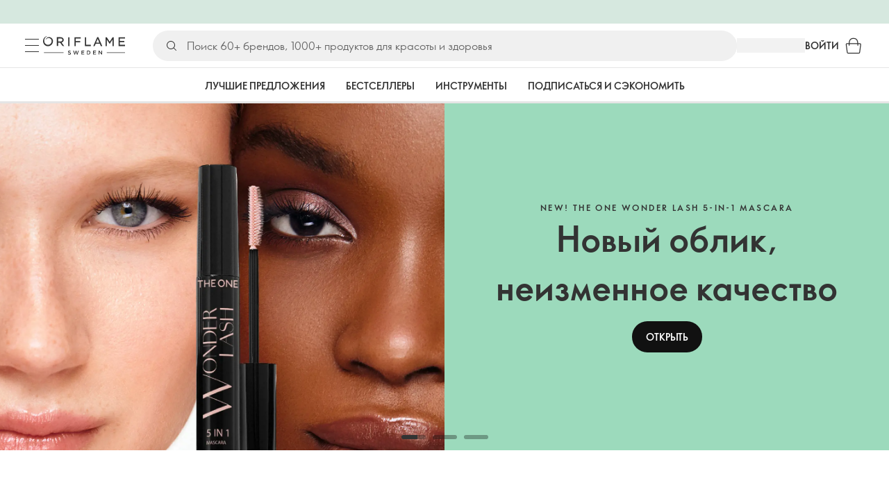

--- FILE ---
content_type: application/javascript; charset=UTF-8
request_url: https://assets-we-cdn.oriflame.com/appshell-frontpage-we/_next/static/chunks/9f6e6e15-01cdfefe53fc6c26.js
body_size: 1520
content:
"use strict";(self.webpackChunk_N_E=self.webpackChunk_N_E||[]).push([[3684],{95263:(n,t,e)=>{e.d(t,{E4J:()=>useGetTenantCulture,I0J:()=>getTenantLocalization,ISs:()=>useGetTenantFeatureToggle,KeP:()=>useGetTenantApplicationsBannerEnrichedPermanentTopAreaBanners,M6d:()=>getTenantApplicationsProductboxConfiguration,MOp:()=>useGetTenantApplicationsFrontPageBenefitBanner,QxO:()=>useGetTenantAtpClusters,Rpt:()=>useGetTenantTermHtml,SLv:()=>useGetTenantCatalogues,WG$:()=>useGetTenantBackInStockNotificationsConfiguration,YmT:()=>getTenantLanguages,_5i:()=>useGetTenantBestsellers,a6X:()=>useGetTenantApplicationsWebMessengerConfiguration,cuH:()=>useGetTenantThirdPartyConfigurationsRevieve,lPS:()=>useGetTenantApplicationsProductBox,lVy:()=>useGetTenantMobileAppSmartAppBanner,o5H:()=>useGetTenantApplicationsFooter,qNy:()=>useGetTenantApplicationsNavigationExpandedNavigation,qw0:()=>useGetTenantApplicationsMiniBagConfiguration,r2o:()=>getTenantCountry,rZ$:()=>useGetTenantApplicationsOlapicConfiguration,vms:()=>getTenantFeatureToggle,vsC:()=>useGetTenantApplicationsAdvisorNovAgeSkincareConfiguration});var r=e(89731),u=e(6721),__assign=function(){return __assign=Object.assign||function(n){for(var t,e=1,r=arguments.length;e<r;e++)for(var u in t=arguments[e])Object.prototype.hasOwnProperty.call(t,u)&&(n[u]=t[u]);return n},__assign.apply(this,arguments)},__spreadArray=function(n,t,e){if(e||2===arguments.length)for(var r,u=0,o=t.length;u<o;u++)!r&&u in t||(r||(r=Array.prototype.slice.call(t,0,u)),r[u]=t[u]);return n.concat(r||Array.prototype.slice.call(t))},useGetTenantAtpClusters=function(n,t,e){var o,a=(0,r.R)(),i=null!==e&&void 0!==e?e:{},c=i.swr,l=i.request,s=!1!==(null===c||void 0===c?void 0:c.enabled)&&!!n,d=null!==(o=null===c||void 0===c?void 0:c.swrKey)&&void 0!==o?o:function(){return s?function(n,t){return __spreadArray(["/tenants/".concat(n,"/atpClusters")],t?[t]:[],!0)}(n,t):null},v=(0,u.Ay)(d,function(){return function(n,t,e,r){return n.createFetcher()({url:"/tenants/".concat(t,"/atpClusters"),method:"get",params:e},r)}(a,n,t,l).then(function(n){return n.data})},c);return __assign({swrKey:d},v)},useGetTenantBackInStockNotificationsConfiguration=function(n,t,e){var o,a=(0,r.R)(),i=null!==e&&void 0!==e?e:{},c=i.swr,l=i.request,s=!1!==(null===c||void 0===c?void 0:c.enabled)&&!!n,d=null!==(o=null===c||void 0===c?void 0:c.swrKey)&&void 0!==o?o:function(){return s?function(n,t){return __spreadArray(["/tenants/".concat(n,"/backInStockNotificationsConfiguration")],t?[t]:[],!0)}(n,t):null},v=(0,u.Ay)(d,function(){return function(n,t,e,r){return n.createFetcher()({url:"/tenants/".concat(t,"/backInStockNotificationsConfiguration"),method:"get",params:e},r)}(a,n,t,l).then(function(n){return n.data})},c);return __assign({swrKey:d},v)},useGetTenantCatalogues=function(n,t,e){var o,a=(0,r.R)(),i=null!==e&&void 0!==e?e:{},c=i.swr,l=i.request,s=!1!==(null===c||void 0===c?void 0:c.enabled)&&!!n,d=null!==(o=null===c||void 0===c?void 0:c.swrKey)&&void 0!==o?o:function(){return s?function(n,t){return __spreadArray(["/tenants/".concat(n,"/catalogues")],t?[t]:[],!0)}(n,t):null},v=(0,u.Ay)(d,function(){return function(n,t,e,r){return n.createFetcher()({url:"/tenants/".concat(t,"/catalogues"),method:"get",params:e},r)}(a,n,t,l).then(function(n){return n.data})},c);return __assign({swrKey:d},v)},useGetTenantBestsellers=function(n,t,e){var o,a=(0,r.R)(),i=null!==e&&void 0!==e?e:{},c=i.swr,l=i.request,s=!1!==(null===c||void 0===c?void 0:c.enabled)&&!!n,d=null!==(o=null===c||void 0===c?void 0:c.swrKey)&&void 0!==o?o:function(){return s?function(n,t){return __spreadArray(["/tenants/".concat(n,"/bestsellers")],t?[t]:[],!0)}(n,t):null},v=(0,u.Ay)(d,function(){return function(n,t,e,r){return n.createFetcher()({url:"/tenants/".concat(t,"/bestsellers"),method:"get",params:e},r)}(a,n,t,l).then(function(n){return n.data})},c);return __assign({swrKey:d},v)},getTenantCountry=function(n,t,e,r,u){return n.createFetcher()({url:"/tenants/".concat(t,"/countries/").concat(e),method:"get",params:r},u)},useGetTenantCulture=function(n,t){var e,o=(0,r.R)(),a=null!==t&&void 0!==t?t:{},i=a.swr,c=a.request,l=!1!==(null===i||void 0===i?void 0:i.enabled)&&!!n,s=null!==(e=null===i||void 0===i?void 0:i.swrKey)&&void 0!==e?e:function(){return l?function(n){return["/tenants/".concat(n,"/culture")]}(n):null},d=(0,u.Ay)(s,function(){return function(n,t,e){return n.createFetcher()({url:"/tenants/".concat(t,"/culture"),method:"get"},e)}(o,n,c).then(function(n){return n.data})},i);return __assign({swrKey:s},d)},getTenantFeatureToggle=function(n,t,e,r){return n.createFetcher()({url:"/tenants/".concat(t,"/featureToggles/").concat(e),method:"get"},r)},useGetTenantFeatureToggle=function(n,t,e){var o,a=(0,r.R)(),i=null!==e&&void 0!==e?e:{},c=i.swr,l=i.request,s=!1!==(null===c||void 0===c?void 0:c.enabled)&&!(!n||!t),d=null!==(o=null===c||void 0===c?void 0:c.swrKey)&&void 0!==o?o:function(){return s?function(n,t){return["/tenants/".concat(n,"/featureToggles/").concat(t)]}(n,t):null},v=(0,u.Ay)(d,function(){return getTenantFeatureToggle(a,n,t,l).then(function(n){return n.data})},c);return __assign({swrKey:d},v)},useGetTenantApplicationsFooter=function(n,t,e){var o,a=(0,r.R)(),i=null!==e&&void 0!==e?e:{},c=i.swr,l=i.request,s=!1!==(null===c||void 0===c?void 0:c.enabled)&&!!n,d=null!==(o=null===c||void 0===c?void 0:c.swrKey)&&void 0!==o?o:function(){return s?function(n,t){return __spreadArray(["/tenants/".concat(n,"/applications/footer")],t?[t]:[],!0)}(n,t):null},v=(0,u.Ay)(d,function(){return function(n,t,e,r){return n.createFetcher()({url:"/tenants/".concat(t,"/applications/footer"),method:"get",params:e},r)}(a,n,t,l).then(function(n){return n.data})},c);return __assign({swrKey:d},v)},useGetTenantApplicationsFrontPageBenefitBanner=function(n,t,e){var o,a=(0,r.R)(),i=null!==e&&void 0!==e?e:{},c=i.swr,l=i.request,s=!1!==(null===c||void 0===c?void 0:c.enabled)&&!!n,d=null!==(o=null===c||void 0===c?void 0:c.swrKey)&&void 0!==o?o:function(){return s?function(n,t){return __spreadArray(["/tenants/".concat(n,"/applications/frontPage/benefitBanner")],t?[t]:[],!0)}(n,t):null},v=(0,u.Ay)(d,function(){return function(n,t,e,r){return n.createFetcher()({url:"/tenants/".concat(t,"/applications/frontPage/benefitBanner"),method:"get",params:e},r)}(a,n,t,l).then(function(n){return n.data})},c);return __assign({swrKey:d},v)},getTenantLanguages=function(n,t,e){return n.createFetcher()({url:"/tenants/".concat(t,"/languages"),method:"get"},e)},getTenantLocalization=function(n,t,e,r,u){return n.createFetcher()({url:"/tenants/".concat(t,"/localizations/").concat(e),method:"get",params:r},u)},useGetTenantApplicationsMiniBagConfiguration=function(n,t){var e,o=(0,r.R)(),a=null!==t&&void 0!==t?t:{},i=a.swr,c=a.request,l=!1!==(null===i||void 0===i?void 0:i.enabled)&&!!n,s=null!==(e=null===i||void 0===i?void 0:i.swrKey)&&void 0!==e?e:function(){return l?function(n){return["/tenants/".concat(n,"/applications/miniBag/configuration")]}(n):null},d=(0,u.Ay)(s,function(){return function(n,t,e){return n.createFetcher()({url:"/tenants/".concat(t,"/applications/miniBag/configuration"),method:"get"},e)}(o,n,c).then(function(n){return n.data})},i);return __assign({swrKey:s},d)},useGetTenantApplicationsNavigationExpandedNavigation=function(n,t,e,o){var a,i=(0,r.R)(),c=null!==o&&void 0!==o?o:{},l=c.swr,s=c.request,d=!1!==(null===l||void 0===l?void 0:l.enabled)&&!(!n||!t),v=null!==(a=null===l||void 0===l?void 0:l.swrKey)&&void 0!==a?a:function(){return d?function(n,t,e){return __spreadArray(["/tenants/".concat(n,"/applications/navigation/expandedNavigations/").concat(t)],e?[e]:[],!0)}(n,t,e):null},f=(0,u.Ay)(v,function(){return function(n,t,e,r,u){return n.createFetcher()({url:"/tenants/".concat(t,"/applications/navigation/expandedNavigations/").concat(e),method:"get",params:r},u)}(i,n,t,e,s).then(function(n){return n.data})},l);return __assign({swrKey:v},f)},useGetTenantApplicationsAdvisorNovAgeSkincareConfiguration=function(n,t,e){var o,a=(0,r.R)(),i=null!==e&&void 0!==e?e:{},c=i.swr,l=i.request,s=!1!==(null===c||void 0===c?void 0:c.enabled)&&!!n,d=null!==(o=null===c||void 0===c?void 0:c.swrKey)&&void 0!==o?o:function(){return s?function(n,t){return __spreadArray(["/tenants/".concat(n,"/applications/advisor/novAgeSkincareConfiguration")],t?[t]:[],!0)}(n,t):null},v=(0,u.Ay)(d,function(){return function(n,t,e,r){return n.createFetcher()({url:"/tenants/".concat(t,"/applications/advisor/novAgeSkincareConfiguration"),method:"get",params:e},r)}(a,n,t,l).then(function(n){return n.data})},c);return __assign({swrKey:d},v)},useGetTenantApplicationsOlapicConfiguration=function(n,t,e){var o,a=(0,r.R)(),i=null!==e&&void 0!==e?e:{},c=i.swr,l=i.request,s=!1!==(null===c||void 0===c?void 0:c.enabled)&&!!n,d=null!==(o=null===c||void 0===c?void 0:c.swrKey)&&void 0!==o?o:function(){return s?function(n,t){return __spreadArray(["/tenants/".concat(n,"/applications/olapic/configuration")],t?[t]:[],!0)}(n,t):null},v=(0,u.Ay)(d,function(){return function(n,t,e,r){return n.createFetcher()({url:"/tenants/".concat(t,"/applications/olapic/configuration"),method:"get",params:e},r)}(a,n,t,l).then(function(n){return n.data})},c);return __assign({swrKey:d},v)},useGetTenantApplicationsBannerEnrichedPermanentTopAreaBanners=function(n,t,e){var o,a=(0,r.R)(),i=null!==e&&void 0!==e?e:{},c=i.swr,l=i.request,s=!1!==(null===c||void 0===c?void 0:c.enabled)&&!!n,d=null!==(o=null===c||void 0===c?void 0:c.swrKey)&&void 0!==o?o:function(){return s?function(n,t){return __spreadArray(["/tenants/".concat(n,"/applications/banner/enrichedPermanentTopAreaBanners")],t?[t]:[],!0)}(n,t):null},v=(0,u.Ay)(d,function(){return function(n,t,e,r){return n.createFetcher()({url:"/tenants/".concat(t,"/applications/banner/enrichedPermanentTopAreaBanners"),method:"get",params:e},r)}(a,n,t,l).then(function(n){return n.data})},c);return __assign({swrKey:d},v)},useGetTenantApplicationsProductBox=function(n,t,e){var o,a=(0,r.R)(),i=null!==e&&void 0!==e?e:{},c=i.swr,l=i.request,s=!1!==(null===c||void 0===c?void 0:c.enabled)&&!!n,d=null!==(o=null===c||void 0===c?void 0:c.swrKey)&&void 0!==o?o:function(){return s?function(n,t){return __spreadArray(["/tenants/".concat(n,"/applications/productBox")],t?[t]:[],!0)}(n,t):null},v=(0,u.Ay)(d,function(){return function(n,t,e,r){return n.createFetcher()({url:"/tenants/".concat(t,"/applications/productBox"),method:"get",params:e},r)}(a,n,t,l).then(function(n){return n.data})},c);return __assign({swrKey:d},v)},getTenantApplicationsProductboxConfiguration=function(n,t,e,r){return n.createFetcher()({url:"/tenants/".concat(t,"/applications/productbox/configuration"),method:"get",params:e},r)},useGetTenantMobileAppSmartAppBanner=function(n,t,e,o){var a,i=(0,r.R)(),c=null!==o&&void 0!==o?o:{},l=c.swr,s=c.request,d=!1!==(null===l||void 0===l?void 0:l.enabled)&&!(!n||!t),v=null!==(a=null===l||void 0===l?void 0:l.swrKey)&&void 0!==a?a:function(){return d?function(n,t,e){return __spreadArray(["/tenants/".concat(n,"/mobileApps/").concat(t,"/smartAppBanner")],e?[e]:[],!0)}(n,t,e):null},f=(0,u.Ay)(v,function(){return function(n,t,e,r,u){return n.createFetcher()({url:"/tenants/".concat(t,"/mobileApps/").concat(e,"/smartAppBanner"),method:"get",params:r},u)}(i,n,t,e,s).then(function(n){return n.data})},l);return __assign({swrKey:v},f)},useGetTenantTermHtml=function(n,t,e,o){var a,i=(0,r.R)(),c=null!==o&&void 0!==o?o:{},l=c.swr,s=c.request,d=!1!==(null===l||void 0===l?void 0:l.enabled)&&!(!n||!t),v=null!==(a=null===l||void 0===l?void 0:l.swrKey)&&void 0!==a?a:function(){return d?function(n,t,e){return __spreadArray(["/tenants/".concat(n,"/terms/").concat(t,"/html")],e?[e]:[],!0)}(n,t,e):null},f=(0,u.Ay)(v,function(){return function(n,t,e,r,u){return n.createFetcher()({url:"/tenants/".concat(t,"/terms/").concat(e,"/html"),method:"get",params:r},u)}(i,n,t,e,s).then(function(n){return n.data})},l);return __assign({swrKey:v},f)},useGetTenantThirdPartyConfigurationsRevieve=function(n,t,e){var o,a=(0,r.R)(),i=null!==e&&void 0!==e?e:{},c=i.swr,l=i.request,s=!1!==(null===c||void 0===c?void 0:c.enabled)&&!!n,d=null!==(o=null===c||void 0===c?void 0:c.swrKey)&&void 0!==o?o:function(){return s?function(n,t){return __spreadArray(["/tenants/".concat(n,"/thirdPartyConfigurations/revieve")],t?[t]:[],!0)}(n,t):null},v=(0,u.Ay)(d,function(){return function(n,t,e,r){return n.createFetcher()({url:"/tenants/".concat(t,"/thirdPartyConfigurations/revieve"),method:"get",params:e},r)}(a,n,t,l).then(function(n){return n.data})},c);return __assign({swrKey:d},v)},useGetTenantApplicationsWebMessengerConfiguration=function(n,t,e){var o,a=(0,r.R)(),i=null!==e&&void 0!==e?e:{},c=i.swr,l=i.request,s=!1!==(null===c||void 0===c?void 0:c.enabled)&&!!n,d=null!==(o=null===c||void 0===c?void 0:c.swrKey)&&void 0!==o?o:function(){return s?function(n,t){return __spreadArray(["/tenants/".concat(n,"/applications/webMessenger/configuration")],t?[t]:[],!0)}(n,t):null},v=(0,u.Ay)(d,function(){return function(n,t,e,r){return n.createFetcher()({url:"/tenants/".concat(t,"/applications/webMessenger/configuration"),method:"get",params:e},r)}(a,n,t,l).then(function(n){return n.data})},c);return __assign({swrKey:d},v)}}}]);
//# sourceMappingURL=9f6e6e15-01cdfefe53fc6c26.js.map

--- FILE ---
content_type: application/javascript; charset=UTF-8
request_url: https://assets-we-cdn.oriflame.com/appshell-frontpage-we/_next/static/chunks/framework-c0cc41e562c6eab9.js
body_size: 111429
content:
/*! For license information please see framework-c0cc41e562c6eab9.js.LICENSE.txt */
"use strict";(self.webpackChunk_N_E=self.webpackChunk_N_E||[]).push([[6593],{2638:(a,o,i)=>{a.exports=i(85401)},2950:(a,o,i)=>{a.exports=i(9347)},9347:(a,o)=>{var i=Symbol.for("react.element"),s=Symbol.for("react.portal"),_=Symbol.for("react.fragment"),j=Symbol.for("react.strict_mode"),B=Symbol.for("react.profiler"),$=Symbol.for("react.provider"),ee=Symbol.for("react.context"),le=Symbol.for("react.forward_ref"),ae=Symbol.for("react.suspense"),ie=Symbol.for("react.memo"),fe=Symbol.for("react.lazy"),de=Symbol.iterator;var pe={isMounted:function(){return!1},enqueueForceUpdate:function(){},enqueueReplaceState:function(){},enqueueSetState:function(){}},be=Object.assign,we={};function E(a,o,i){this.props=a,this.context=o,this.refs=we,this.updater=i||pe}function F(){}function G(a,o,i){this.props=a,this.context=o,this.refs=we,this.updater=i||pe}E.prototype.isReactComponent={},E.prototype.setState=function(a,o){if("object"!==typeof a&&"function"!==typeof a&&null!=a)throw Error("setState(...): takes an object of state variables to update or a function which returns an object of state variables.");this.updater.enqueueSetState(this,a,o,"setState")},E.prototype.forceUpdate=function(a){this.updater.enqueueForceUpdate(this,a,"forceUpdate")},F.prototype=E.prototype;var _e=G.prototype=new F;_e.constructor=G,be(_e,E.prototype),_e.isPureReactComponent=!0;var ze=Array.isArray,qe=Object.prototype.hasOwnProperty,et={current:null},tt={key:!0,ref:!0,__self:!0,__source:!0};function M(a,o,s){var _,j={},B=null,$=null;if(null!=o)for(_ in void 0!==o.ref&&($=o.ref),void 0!==o.key&&(B=""+o.key),o)qe.call(o,_)&&!tt.hasOwnProperty(_)&&(j[_]=o[_]);var ee=arguments.length-2;if(1===ee)j.children=s;else if(1<ee){for(var le=Array(ee),ae=0;ae<ee;ae++)le[ae]=arguments[ae+2];j.children=le}if(a&&a.defaultProps)for(_ in ee=a.defaultProps)void 0===j[_]&&(j[_]=ee[_]);return{$$typeof:i,type:a,key:B,ref:$,props:j,_owner:et.current}}function O(a){return"object"===typeof a&&null!==a&&a.$$typeof===i}var nt=/\/+/g;function Q(a,o){return"object"===typeof a&&null!==a&&null!=a.key?function escape(a){var o={"=":"=0",":":"=2"};return"$"+a.replace(/[=:]/g,function(a){return o[a]})}(""+a.key):o.toString(36)}function R(a,o,_,j,B){var $=typeof a;"undefined"!==$&&"boolean"!==$||(a=null);var ee=!1;if(null===a)ee=!0;else switch($){case"string":case"number":ee=!0;break;case"object":switch(a.$$typeof){case i:case s:ee=!0}}if(ee)return B=B(ee=a),a=""===j?"."+Q(ee,0):j,ze(B)?(_="",null!=a&&(_=a.replace(nt,"$&/")+"/"),R(B,o,_,"",function(a){return a})):null!=B&&(O(B)&&(B=function N(a,o){return{$$typeof:i,type:a.type,key:o,ref:a.ref,props:a.props,_owner:a._owner}}(B,_+(!B.key||ee&&ee.key===B.key?"":(""+B.key).replace(nt,"$&/")+"/")+a)),o.push(B)),1;if(ee=0,j=""===j?".":j+":",ze(a))for(var le=0;le<a.length;le++){var ae=j+Q($=a[le],le);ee+=R($,o,_,ae,B)}else if(ae=function A(a){return null===a||"object"!==typeof a?null:"function"===typeof(a=de&&a[de]||a["@@iterator"])?a:null}(a),"function"===typeof ae)for(a=ae.call(a),le=0;!($=a.next()).done;)ee+=R($=$.value,o,_,ae=j+Q($,le++),B);else if("object"===$)throw o=String(a),Error("Objects are not valid as a React child (found: "+("[object Object]"===o?"object with keys {"+Object.keys(a).join(", ")+"}":o)+"). If you meant to render a collection of children, use an array instead.");return ee}function S(a,o,i){if(null==a)return a;var s=[],_=0;return R(a,s,"","",function(a){return o.call(i,a,_++)}),s}function T(a){if(-1===a._status){var o=a._result;(o=o()).then(function(o){0!==a._status&&-1!==a._status||(a._status=1,a._result=o)},function(o){0!==a._status&&-1!==a._status||(a._status=2,a._result=o)}),-1===a._status&&(a._status=0,a._result=o)}if(1===a._status)return a._result.default;throw a._result}var rt={current:null},lt={transition:null},at={ReactCurrentDispatcher:rt,ReactCurrentBatchConfig:lt,ReactCurrentOwner:et};function X(){throw Error("act(...) is not supported in production builds of React.")}o.Children={map:S,forEach:function(a,o,i){S(a,function(){o.apply(this,arguments)},i)},count:function(a){var o=0;return S(a,function(){o++}),o},toArray:function(a){return S(a,function(a){return a})||[]},only:function(a){if(!O(a))throw Error("React.Children.only expected to receive a single React element child.");return a}},o.Component=E,o.Fragment=_,o.Profiler=B,o.PureComponent=G,o.StrictMode=j,o.Suspense=ae,o.__SECRET_INTERNALS_DO_NOT_USE_OR_YOU_WILL_BE_FIRED=at,o.act=X,o.cloneElement=function(a,o,s){if(null===a||void 0===a)throw Error("React.cloneElement(...): The argument must be a React element, but you passed "+a+".");var _=be({},a.props),j=a.key,B=a.ref,$=a._owner;if(null!=o){if(void 0!==o.ref&&(B=o.ref,$=et.current),void 0!==o.key&&(j=""+o.key),a.type&&a.type.defaultProps)var ee=a.type.defaultProps;for(le in o)qe.call(o,le)&&!tt.hasOwnProperty(le)&&(_[le]=void 0===o[le]&&void 0!==ee?ee[le]:o[le])}var le=arguments.length-2;if(1===le)_.children=s;else if(1<le){ee=Array(le);for(var ae=0;ae<le;ae++)ee[ae]=arguments[ae+2];_.children=ee}return{$$typeof:i,type:a.type,key:j,ref:B,props:_,_owner:$}},o.createContext=function(a){return(a={$$typeof:ee,_currentValue:a,_currentValue2:a,_threadCount:0,Provider:null,Consumer:null,_defaultValue:null,_globalName:null}).Provider={$$typeof:$,_context:a},a.Consumer=a},o.createElement=M,o.createFactory=function(a){var o=M.bind(null,a);return o.type=a,o},o.createRef=function(){return{current:null}},o.forwardRef=function(a){return{$$typeof:le,render:a}},o.isValidElement=O,o.lazy=function(a){return{$$typeof:fe,_payload:{_status:-1,_result:a},_init:T}},o.memo=function(a,o){return{$$typeof:ie,type:a,compare:void 0===o?null:o}},o.startTransition=function(a){var o=lt.transition;lt.transition={};try{a()}finally{lt.transition=o}},o.unstable_act=X,o.useCallback=function(a,o){return rt.current.useCallback(a,o)},o.useContext=function(a){return rt.current.useContext(a)},o.useDebugValue=function(){},o.useDeferredValue=function(a){return rt.current.useDeferredValue(a)},o.useEffect=function(a,o){return rt.current.useEffect(a,o)},o.useId=function(){return rt.current.useId()},o.useImperativeHandle=function(a,o,i){return rt.current.useImperativeHandle(a,o,i)},o.useInsertionEffect=function(a,o){return rt.current.useInsertionEffect(a,o)},o.useLayoutEffect=function(a,o){return rt.current.useLayoutEffect(a,o)},o.useMemo=function(a,o){return rt.current.useMemo(a,o)},o.useReducer=function(a,o,i){return rt.current.useReducer(a,o,i)},o.useRef=function(a){return rt.current.useRef(a)},o.useState=function(a){return rt.current.useState(a)},o.useSyncExternalStore=function(a,o,i){return rt.current.useSyncExternalStore(a,o,i)},o.useTransition=function(){return rt.current.useTransition()},o.version="18.3.1"},24328:(a,o,i)=>{var s=i(2950),_=Symbol.for("react.element"),j=Symbol.for("react.fragment"),B=Object.prototype.hasOwnProperty,$=s.__SECRET_INTERNALS_DO_NOT_USE_OR_YOU_WILL_BE_FIRED.ReactCurrentOwner,ee={key:!0,ref:!0,__self:!0,__source:!0};function q(a,o,i){var s,j={},le=null,ae=null;for(s in void 0!==i&&(le=""+i),void 0!==o.key&&(le=""+o.key),void 0!==o.ref&&(ae=o.ref),o)B.call(o,s)&&!ee.hasOwnProperty(s)&&(j[s]=o[s]);if(a&&a.defaultProps)for(s in o=a.defaultProps)void 0===j[s]&&(j[s]=o[s]);return{$$typeof:_,type:a,key:le,ref:ae,props:j,_owner:$.current}}o.Fragment=j,o.jsx=q,o.jsxs=q},24819:(a,o,i)=>{var s=i(2950),_=i(2638);function p(a){for(var o="https://reactjs.org/docs/error-decoder.html?invariant="+a,i=1;i<arguments.length;i++)o+="&args[]="+encodeURIComponent(arguments[i]);return"Minified React error #"+a+"; visit "+o+" for the full message or use the non-minified dev environment for full errors and additional helpful warnings."}var j=new Set,B={};function fa(a,o){ha(a,o),ha(a+"Capture",o)}function ha(a,o){for(B[a]=o,a=0;a<o.length;a++)j.add(o[a])}var $=!("undefined"===typeof window||"undefined"===typeof window.document||"undefined"===typeof window.document.createElement),ee=Object.prototype.hasOwnProperty,le=/^[:A-Z_a-z\u00C0-\u00D6\u00D8-\u00F6\u00F8-\u02FF\u0370-\u037D\u037F-\u1FFF\u200C-\u200D\u2070-\u218F\u2C00-\u2FEF\u3001-\uD7FF\uF900-\uFDCF\uFDF0-\uFFFD][:A-Z_a-z\u00C0-\u00D6\u00D8-\u00F6\u00F8-\u02FF\u0370-\u037D\u037F-\u1FFF\u200C-\u200D\u2070-\u218F\u2C00-\u2FEF\u3001-\uD7FF\uF900-\uFDCF\uFDF0-\uFFFD\-.0-9\u00B7\u0300-\u036F\u203F-\u2040]*$/,ae={},ie={};function v(a,o,i,s,_,j,B){this.acceptsBooleans=2===o||3===o||4===o,this.attributeName=s,this.attributeNamespace=_,this.mustUseProperty=i,this.propertyName=a,this.type=o,this.sanitizeURL=j,this.removeEmptyString=B}var fe={};"children dangerouslySetInnerHTML defaultValue defaultChecked innerHTML suppressContentEditableWarning suppressHydrationWarning style".split(" ").forEach(function(a){fe[a]=new v(a,0,!1,a,null,!1,!1)}),[["acceptCharset","accept-charset"],["className","class"],["htmlFor","for"],["httpEquiv","http-equiv"]].forEach(function(a){var o=a[0];fe[o]=new v(o,1,!1,a[1],null,!1,!1)}),["contentEditable","draggable","spellCheck","value"].forEach(function(a){fe[a]=new v(a,2,!1,a.toLowerCase(),null,!1,!1)}),["autoReverse","externalResourcesRequired","focusable","preserveAlpha"].forEach(function(a){fe[a]=new v(a,2,!1,a,null,!1,!1)}),"allowFullScreen async autoFocus autoPlay controls default defer disabled disablePictureInPicture disableRemotePlayback formNoValidate hidden loop noModule noValidate open playsInline readOnly required reversed scoped seamless itemScope".split(" ").forEach(function(a){fe[a]=new v(a,3,!1,a.toLowerCase(),null,!1,!1)}),["checked","multiple","muted","selected"].forEach(function(a){fe[a]=new v(a,3,!0,a,null,!1,!1)}),["capture","download"].forEach(function(a){fe[a]=new v(a,4,!1,a,null,!1,!1)}),["cols","rows","size","span"].forEach(function(a){fe[a]=new v(a,6,!1,a,null,!1,!1)}),["rowSpan","start"].forEach(function(a){fe[a]=new v(a,5,!1,a.toLowerCase(),null,!1,!1)});var de=/[\-:]([a-z])/g;function sa(a){return a[1].toUpperCase()}function ta(a,o,i,s){var _=fe.hasOwnProperty(o)?fe[o]:null;(null!==_?0!==_.type:s||!(2<o.length)||"o"!==o[0]&&"O"!==o[0]||"n"!==o[1]&&"N"!==o[1])&&(function qa(a,o,i,s){if(null===o||"undefined"===typeof o||function pa(a,o,i,s){if(null!==i&&0===i.type)return!1;switch(typeof o){case"function":case"symbol":return!0;case"boolean":return!s&&(null!==i?!i.acceptsBooleans:"data-"!==(a=a.toLowerCase().slice(0,5))&&"aria-"!==a);default:return!1}}(a,o,i,s))return!0;if(s)return!1;if(null!==i)switch(i.type){case 3:return!o;case 4:return!1===o;case 5:return isNaN(o);case 6:return isNaN(o)||1>o}return!1}(o,i,_,s)&&(i=null),s||null===_?function oa(a){return!!ee.call(ie,a)||!ee.call(ae,a)&&(le.test(a)?ie[a]=!0:(ae[a]=!0,!1))}(o)&&(null===i?a.removeAttribute(o):a.setAttribute(o,""+i)):_.mustUseProperty?a[_.propertyName]=null===i?3!==_.type&&"":i:(o=_.attributeName,s=_.attributeNamespace,null===i?a.removeAttribute(o):(i=3===(_=_.type)||4===_&&!0===i?"":""+i,s?a.setAttributeNS(s,o,i):a.setAttribute(o,i))))}"accent-height alignment-baseline arabic-form baseline-shift cap-height clip-path clip-rule color-interpolation color-interpolation-filters color-profile color-rendering dominant-baseline enable-background fill-opacity fill-rule flood-color flood-opacity font-family font-size font-size-adjust font-stretch font-style font-variant font-weight glyph-name glyph-orientation-horizontal glyph-orientation-vertical horiz-adv-x horiz-origin-x image-rendering letter-spacing lighting-color marker-end marker-mid marker-start overline-position overline-thickness paint-order panose-1 pointer-events rendering-intent shape-rendering stop-color stop-opacity strikethrough-position strikethrough-thickness stroke-dasharray stroke-dashoffset stroke-linecap stroke-linejoin stroke-miterlimit stroke-opacity stroke-width text-anchor text-decoration text-rendering underline-position underline-thickness unicode-bidi unicode-range units-per-em v-alphabetic v-hanging v-ideographic v-mathematical vector-effect vert-adv-y vert-origin-x vert-origin-y word-spacing writing-mode xmlns:xlink x-height".split(" ").forEach(function(a){var o=a.replace(de,sa);fe[o]=new v(o,1,!1,a,null,!1,!1)}),"xlink:actuate xlink:arcrole xlink:role xlink:show xlink:title xlink:type".split(" ").forEach(function(a){var o=a.replace(de,sa);fe[o]=new v(o,1,!1,a,"http://www.w3.org/1999/xlink",!1,!1)}),["xml:base","xml:lang","xml:space"].forEach(function(a){var o=a.replace(de,sa);fe[o]=new v(o,1,!1,a,"http://www.w3.org/XML/1998/namespace",!1,!1)}),["tabIndex","crossOrigin"].forEach(function(a){fe[a]=new v(a,1,!1,a.toLowerCase(),null,!1,!1)}),fe.xlinkHref=new v("xlinkHref",1,!1,"xlink:href","http://www.w3.org/1999/xlink",!0,!1),["src","href","action","formAction"].forEach(function(a){fe[a]=new v(a,1,!1,a.toLowerCase(),null,!0,!0)});var pe=s.__SECRET_INTERNALS_DO_NOT_USE_OR_YOU_WILL_BE_FIRED,be=Symbol.for("react.element"),we=Symbol.for("react.portal"),_e=Symbol.for("react.fragment"),ze=Symbol.for("react.strict_mode"),qe=Symbol.for("react.profiler"),et=Symbol.for("react.provider"),tt=Symbol.for("react.context"),nt=Symbol.for("react.forward_ref"),rt=Symbol.for("react.suspense"),lt=Symbol.for("react.suspense_list"),at=Symbol.for("react.memo"),ot=Symbol.for("react.lazy");Symbol.for("react.scope"),Symbol.for("react.debug_trace_mode");var it=Symbol.for("react.offscreen");Symbol.for("react.legacy_hidden"),Symbol.for("react.cache"),Symbol.for("react.tracing_marker");var ut=Symbol.iterator;function Ka(a){return null===a||"object"!==typeof a?null:"function"===typeof(a=ut&&a[ut]||a["@@iterator"])?a:null}var st,ct=Object.assign;function Ma(a){if(void 0===st)try{throw Error()}catch(i){var o=i.stack.trim().match(/\n( *(at )?)/);st=o&&o[1]||""}return"\n"+st+a}var ft=!1;function Oa(a,o){if(!a||ft)return"";ft=!0;var i=Error.prepareStackTrace;Error.prepareStackTrace=void 0;try{if(o)if(o=function(){throw Error()},Object.defineProperty(o.prototype,"props",{set:function(){throw Error()}}),"object"===typeof Reflect&&Reflect.construct){try{Reflect.construct(o,[])}catch(le){var s=le}Reflect.construct(a,[],o)}else{try{o.call()}catch(le){s=le}a.call(o.prototype)}else{try{throw Error()}catch(le){s=le}a()}}catch(le){if(le&&s&&"string"===typeof le.stack){for(var _=le.stack.split("\n"),j=s.stack.split("\n"),B=_.length-1,$=j.length-1;1<=B&&0<=$&&_[B]!==j[$];)$--;for(;1<=B&&0<=$;B--,$--)if(_[B]!==j[$]){if(1!==B||1!==$)do{if(B--,0>--$||_[B]!==j[$]){var ee="\n"+_[B].replace(" at new "," at ");return a.displayName&&ee.includes("<anonymous>")&&(ee=ee.replace("<anonymous>",a.displayName)),ee}}while(1<=B&&0<=$);break}}}finally{ft=!1,Error.prepareStackTrace=i}return(a=a?a.displayName||a.name:"")?Ma(a):""}function Pa(a){switch(a.tag){case 5:return Ma(a.type);case 16:return Ma("Lazy");case 13:return Ma("Suspense");case 19:return Ma("SuspenseList");case 0:case 2:case 15:return a=Oa(a.type,!1);case 11:return a=Oa(a.type.render,!1);case 1:return a=Oa(a.type,!0);default:return""}}function Qa(a){if(null==a)return null;if("function"===typeof a)return a.displayName||a.name||null;if("string"===typeof a)return a;switch(a){case _e:return"Fragment";case we:return"Portal";case qe:return"Profiler";case ze:return"StrictMode";case rt:return"Suspense";case lt:return"SuspenseList"}if("object"===typeof a)switch(a.$$typeof){case tt:return(a.displayName||"Context")+".Consumer";case et:return(a._context.displayName||"Context")+".Provider";case nt:var o=a.render;return(a=a.displayName)||(a=""!==(a=o.displayName||o.name||"")?"ForwardRef("+a+")":"ForwardRef"),a;case at:return null!==(o=a.displayName||null)?o:Qa(a.type)||"Memo";case ot:o=a._payload,a=a._init;try{return Qa(a(o))}catch(i){}}return null}function Ra(a){var o=a.type;switch(a.tag){case 24:return"Cache";case 9:return(o.displayName||"Context")+".Consumer";case 10:return(o._context.displayName||"Context")+".Provider";case 18:return"DehydratedFragment";case 11:return a=(a=o.render).displayName||a.name||"",o.displayName||(""!==a?"ForwardRef("+a+")":"ForwardRef");case 7:return"Fragment";case 5:return o;case 4:return"Portal";case 3:return"Root";case 6:return"Text";case 16:return Qa(o);case 8:return o===ze?"StrictMode":"Mode";case 22:return"Offscreen";case 12:return"Profiler";case 21:return"Scope";case 13:return"Suspense";case 19:return"SuspenseList";case 25:return"TracingMarker";case 1:case 0:case 17:case 2:case 14:case 15:if("function"===typeof o)return o.displayName||o.name||null;if("string"===typeof o)return o}return null}function Sa(a){switch(typeof a){case"boolean":case"number":case"string":case"undefined":case"object":return a;default:return""}}function Ta(a){var o=a.type;return(a=a.nodeName)&&"input"===a.toLowerCase()&&("checkbox"===o||"radio"===o)}function Va(a){a._valueTracker||(a._valueTracker=function Ua(a){var o=Ta(a)?"checked":"value",i=Object.getOwnPropertyDescriptor(a.constructor.prototype,o),s=""+a[o];if(!a.hasOwnProperty(o)&&"undefined"!==typeof i&&"function"===typeof i.get&&"function"===typeof i.set){var _=i.get,j=i.set;return Object.defineProperty(a,o,{configurable:!0,get:function(){return _.call(this)},set:function(a){s=""+a,j.call(this,a)}}),Object.defineProperty(a,o,{enumerable:i.enumerable}),{getValue:function(){return s},setValue:function(a){s=""+a},stopTracking:function(){a._valueTracker=null,delete a[o]}}}}(a))}function Wa(a){if(!a)return!1;var o=a._valueTracker;if(!o)return!0;var i=o.getValue(),s="";return a&&(s=Ta(a)?a.checked?"true":"false":a.value),(a=s)!==i&&(o.setValue(a),!0)}function Xa(a){if("undefined"===typeof(a=a||("undefined"!==typeof document?document:void 0)))return null;try{return a.activeElement||a.body}catch(o){return a.body}}function Ya(a,o){var i=o.checked;return ct({},o,{defaultChecked:void 0,defaultValue:void 0,value:void 0,checked:null!=i?i:a._wrapperState.initialChecked})}function Za(a,o){var i=null==o.defaultValue?"":o.defaultValue,s=null!=o.checked?o.checked:o.defaultChecked;i=Sa(null!=o.value?o.value:i),a._wrapperState={initialChecked:s,initialValue:i,controlled:"checkbox"===o.type||"radio"===o.type?null!=o.checked:null!=o.value}}function ab(a,o){null!=(o=o.checked)&&ta(a,"checked",o,!1)}function bb(a,o){ab(a,o);var i=Sa(o.value),s=o.type;if(null!=i)"number"===s?(0===i&&""===a.value||a.value!=i)&&(a.value=""+i):a.value!==""+i&&(a.value=""+i);else if("submit"===s||"reset"===s)return void a.removeAttribute("value");o.hasOwnProperty("value")?cb(a,o.type,i):o.hasOwnProperty("defaultValue")&&cb(a,o.type,Sa(o.defaultValue)),null==o.checked&&null!=o.defaultChecked&&(a.defaultChecked=!!o.defaultChecked)}function db(a,o,i){if(o.hasOwnProperty("value")||o.hasOwnProperty("defaultValue")){var s=o.type;if(!("submit"!==s&&"reset"!==s||void 0!==o.value&&null!==o.value))return;o=""+a._wrapperState.initialValue,i||o===a.value||(a.value=o),a.defaultValue=o}""!==(i=a.name)&&(a.name=""),a.defaultChecked=!!a._wrapperState.initialChecked,""!==i&&(a.name=i)}function cb(a,o,i){"number"===o&&Xa(a.ownerDocument)===a||(null==i?a.defaultValue=""+a._wrapperState.initialValue:a.defaultValue!==""+i&&(a.defaultValue=""+i))}var dt=Array.isArray;function fb(a,o,i,s){if(a=a.options,o){o={};for(var _=0;_<i.length;_++)o["$"+i[_]]=!0;for(i=0;i<a.length;i++)_=o.hasOwnProperty("$"+a[i].value),a[i].selected!==_&&(a[i].selected=_),_&&s&&(a[i].defaultSelected=!0)}else{for(i=""+Sa(i),o=null,_=0;_<a.length;_++){if(a[_].value===i)return a[_].selected=!0,void(s&&(a[_].defaultSelected=!0));null!==o||a[_].disabled||(o=a[_])}null!==o&&(o.selected=!0)}}function gb(a,o){if(null!=o.dangerouslySetInnerHTML)throw Error(p(91));return ct({},o,{value:void 0,defaultValue:void 0,children:""+a._wrapperState.initialValue})}function hb(a,o){var i=o.value;if(null==i){if(i=o.children,o=o.defaultValue,null!=i){if(null!=o)throw Error(p(92));if(dt(i)){if(1<i.length)throw Error(p(93));i=i[0]}o=i}null==o&&(o=""),i=o}a._wrapperState={initialValue:Sa(i)}}function ib(a,o){var i=Sa(o.value),s=Sa(o.defaultValue);null!=i&&((i=""+i)!==a.value&&(a.value=i),null==o.defaultValue&&a.defaultValue!==i&&(a.defaultValue=i)),null!=s&&(a.defaultValue=""+s)}function jb(a){var o=a.textContent;o===a._wrapperState.initialValue&&""!==o&&null!==o&&(a.value=o)}function kb(a){switch(a){case"svg":return"http://www.w3.org/2000/svg";case"math":return"http://www.w3.org/1998/Math/MathML";default:return"http://www.w3.org/1999/xhtml"}}function lb(a,o){return null==a||"http://www.w3.org/1999/xhtml"===a?kb(o):"http://www.w3.org/2000/svg"===a&&"foreignObject"===o?"http://www.w3.org/1999/xhtml":a}var pt,ht,mt=(ht=function(a,o){if("http://www.w3.org/2000/svg"!==a.namespaceURI||"innerHTML"in a)a.innerHTML=o;else{for((pt=pt||document.createElement("div")).innerHTML="<svg>"+o.valueOf().toString()+"</svg>",o=pt.firstChild;a.firstChild;)a.removeChild(a.firstChild);for(;o.firstChild;)a.appendChild(o.firstChild)}},"undefined"!==typeof MSApp&&MSApp.execUnsafeLocalFunction?function(a,o,i,s){MSApp.execUnsafeLocalFunction(function(){return ht(a,o)})}:ht);function ob(a,o){if(o){var i=a.firstChild;if(i&&i===a.lastChild&&3===i.nodeType)return void(i.nodeValue=o)}a.textContent=o}var gt={animationIterationCount:!0,aspectRatio:!0,borderImageOutset:!0,borderImageSlice:!0,borderImageWidth:!0,boxFlex:!0,boxFlexGroup:!0,boxOrdinalGroup:!0,columnCount:!0,columns:!0,flex:!0,flexGrow:!0,flexPositive:!0,flexShrink:!0,flexNegative:!0,flexOrder:!0,gridArea:!0,gridRow:!0,gridRowEnd:!0,gridRowSpan:!0,gridRowStart:!0,gridColumn:!0,gridColumnEnd:!0,gridColumnSpan:!0,gridColumnStart:!0,fontWeight:!0,lineClamp:!0,lineHeight:!0,opacity:!0,order:!0,orphans:!0,tabSize:!0,widows:!0,zIndex:!0,zoom:!0,fillOpacity:!0,floodOpacity:!0,stopOpacity:!0,strokeDasharray:!0,strokeDashoffset:!0,strokeMiterlimit:!0,strokeOpacity:!0,strokeWidth:!0},vt=["Webkit","ms","Moz","O"];function rb(a,o,i){return null==o||"boolean"===typeof o||""===o?"":i||"number"!==typeof o||0===o||gt.hasOwnProperty(a)&&gt[a]?(""+o).trim():o+"px"}function sb(a,o){for(var i in a=a.style,o)if(o.hasOwnProperty(i)){var s=0===i.indexOf("--"),_=rb(i,o[i],s);"float"===i&&(i="cssFloat"),s?a.setProperty(i,_):a[i]=_}}Object.keys(gt).forEach(function(a){vt.forEach(function(o){o=o+a.charAt(0).toUpperCase()+a.substring(1),gt[o]=gt[a]})});var bt=ct({menuitem:!0},{area:!0,base:!0,br:!0,col:!0,embed:!0,hr:!0,img:!0,input:!0,keygen:!0,link:!0,meta:!0,param:!0,source:!0,track:!0,wbr:!0});function ub(a,o){if(o){if(bt[a]&&(null!=o.children||null!=o.dangerouslySetInnerHTML))throw Error(p(137,a));if(null!=o.dangerouslySetInnerHTML){if(null!=o.children)throw Error(p(60));if("object"!==typeof o.dangerouslySetInnerHTML||!("__html"in o.dangerouslySetInnerHTML))throw Error(p(61))}if(null!=o.style&&"object"!==typeof o.style)throw Error(p(62))}}function vb(a,o){if(-1===a.indexOf("-"))return"string"===typeof o.is;switch(a){case"annotation-xml":case"color-profile":case"font-face":case"font-face-src":case"font-face-uri":case"font-face-format":case"font-face-name":case"missing-glyph":return!1;default:return!0}}var yt=null;function xb(a){return(a=a.target||a.srcElement||window).correspondingUseElement&&(a=a.correspondingUseElement),3===a.nodeType?a.parentNode:a}var kt=null,wt=null,St=null;function Bb(a){if(a=Cb(a)){if("function"!==typeof kt)throw Error(p(280));var o=a.stateNode;o&&(o=Db(o),kt(a.stateNode,a.type,o))}}function Eb(a){wt?St?St.push(a):St=[a]:wt=a}function Fb(){if(wt){var a=wt,o=St;if(St=wt=null,Bb(a),o)for(a=0;a<o.length;a++)Bb(o[a])}}function Gb(a,o){return a(o)}function Hb(){}var xt=!1;function Jb(a,o,i){if(xt)return a(o,i);xt=!0;try{return Gb(a,o,i)}finally{xt=!1,(null!==wt||null!==St)&&(Hb(),Fb())}}function Kb(a,o){var i=a.stateNode;if(null===i)return null;var s=Db(i);if(null===s)return null;i=s[o];e:switch(o){case"onClick":case"onClickCapture":case"onDoubleClick":case"onDoubleClickCapture":case"onMouseDown":case"onMouseDownCapture":case"onMouseMove":case"onMouseMoveCapture":case"onMouseUp":case"onMouseUpCapture":case"onMouseEnter":(s=!s.disabled)||(s=!("button"===(a=a.type)||"input"===a||"select"===a||"textarea"===a)),a=!s;break e;default:a=!1}if(a)return null;if(i&&"function"!==typeof i)throw Error(p(231,o,typeof i));return i}var Et=!1;if($)try{var Ct={};Object.defineProperty(Ct,"passive",{get:function(){Et=!0}}),window.addEventListener("test",Ct,Ct),window.removeEventListener("test",Ct,Ct)}catch(ht){Et=!1}function Nb(a,o,i,s,_,j,B,$,ee){var le=Array.prototype.slice.call(arguments,3);try{o.apply(i,le)}catch(ae){this.onError(ae)}}var _t=!1,Pt=null,Tt=!1,Nt=null,zt={onError:function(a){_t=!0,Pt=a}};function Tb(a,o,i,s,_,j,B,$,ee){_t=!1,Pt=null,Nb.apply(zt,arguments)}function Vb(a){var o=a,i=a;if(a.alternate)for(;o.return;)o=o.return;else{a=o;do{0!==(4098&(o=a).flags)&&(i=o.return),a=o.return}while(a)}return 3===o.tag?i:null}function Wb(a){if(13===a.tag){var o=a.memoizedState;if(null===o&&(null!==(a=a.alternate)&&(o=a.memoizedState)),null!==o)return o.dehydrated}return null}function Xb(a){if(Vb(a)!==a)throw Error(p(188))}function Zb(a){return null!==(a=function Yb(a){var o=a.alternate;if(!o){if(null===(o=Vb(a)))throw Error(p(188));return o!==a?null:a}for(var i=a,s=o;;){var _=i.return;if(null===_)break;var j=_.alternate;if(null===j){if(null!==(s=_.return)){i=s;continue}break}if(_.child===j.child){for(j=_.child;j;){if(j===i)return Xb(_),a;if(j===s)return Xb(_),o;j=j.sibling}throw Error(p(188))}if(i.return!==s.return)i=_,s=j;else{for(var B=!1,$=_.child;$;){if($===i){B=!0,i=_,s=j;break}if($===s){B=!0,s=_,i=j;break}$=$.sibling}if(!B){for($=j.child;$;){if($===i){B=!0,i=j,s=_;break}if($===s){B=!0,s=j,i=_;break}$=$.sibling}if(!B)throw Error(p(189))}}if(i.alternate!==s)throw Error(p(190))}if(3!==i.tag)throw Error(p(188));return i.stateNode.current===i?a:o}(a))?$b(a):null}function $b(a){if(5===a.tag||6===a.tag)return a;for(a=a.child;null!==a;){var o=$b(a);if(null!==o)return o;a=a.sibling}return null}var jt=_.unstable_scheduleCallback,Ft=_.unstable_cancelCallback,Rt=_.unstable_shouldYield,Lt=_.unstable_requestPaint,Dt=_.unstable_now,Mt=_.unstable_getCurrentPriorityLevel,Ot=_.unstable_ImmediatePriority,It=_.unstable_UserBlockingPriority,Ut=_.unstable_NormalPriority,Bt=_.unstable_LowPriority,At=_.unstable_IdlePriority,Vt=null,Wt=null;var Ht=Math.clz32?Math.clz32:function nc(a){return a>>>=0,0===a?32:31-($t(a)/Qt|0)|0},$t=Math.log,Qt=Math.LN2;var qt=64,Gt=4194304;function tc(a){switch(a&-a){case 1:return 1;case 2:return 2;case 4:return 4;case 8:return 8;case 16:return 16;case 32:return 32;case 64:case 128:case 256:case 512:case 1024:case 2048:case 4096:case 8192:case 16384:case 32768:case 65536:case 131072:case 262144:case 524288:case 1048576:case 2097152:return 4194240&a;case 4194304:case 8388608:case 16777216:case 33554432:case 67108864:return 130023424&a;case 134217728:return 134217728;case 268435456:return 268435456;case 536870912:return 536870912;case 1073741824:return 1073741824;default:return a}}function uc(a,o){var i=a.pendingLanes;if(0===i)return 0;var s=0,_=a.suspendedLanes,j=a.pingedLanes,B=268435455&i;if(0!==B){var $=B&~_;0!==$?s=tc($):0!==(j&=B)&&(s=tc(j))}else 0!==(B=i&~_)?s=tc(B):0!==j&&(s=tc(j));if(0===s)return 0;if(0!==o&&o!==s&&0===(o&_)&&((_=s&-s)>=(j=o&-o)||16===_&&0!==(4194240&j)))return o;if(0!==(4&s)&&(s|=16&i),0!==(o=a.entangledLanes))for(a=a.entanglements,o&=s;0<o;)_=1<<(i=31-Ht(o)),s|=a[i],o&=~_;return s}function vc(a,o){switch(a){case 1:case 2:case 4:return o+250;case 8:case 16:case 32:case 64:case 128:case 256:case 512:case 1024:case 2048:case 4096:case 8192:case 16384:case 32768:case 65536:case 131072:case 262144:case 524288:case 1048576:case 2097152:return o+5e3;default:return-1}}function xc(a){return 0!==(a=-1073741825&a.pendingLanes)?a:1073741824&a?1073741824:0}function yc(){var a=qt;return 0===(4194240&(qt<<=1))&&(qt=64),a}function zc(a){for(var o=[],i=0;31>i;i++)o.push(a);return o}function Ac(a,o,i){a.pendingLanes|=o,536870912!==o&&(a.suspendedLanes=0,a.pingedLanes=0),(a=a.eventTimes)[o=31-Ht(o)]=i}function Cc(a,o){var i=a.entangledLanes|=o;for(a=a.entanglements;i;){var s=31-Ht(i),_=1<<s;_&o|a[s]&o&&(a[s]|=o),i&=~_}}var Kt=0;function Dc(a){return 1<(a&=-a)?4<a?0!==(268435455&a)?16:536870912:4:1}var Xt,Zt,Yt,Jt,en,tn=!1,nn=[],rn=null,ln=null,an=null,on=new Map,un=new Map,sn=[],cn="mousedown mouseup touchcancel touchend touchstart auxclick dblclick pointercancel pointerdown pointerup dragend dragstart drop compositionend compositionstart keydown keypress keyup input textInput copy cut paste click change contextmenu reset submit".split(" ");function Sc(a,o){switch(a){case"focusin":case"focusout":rn=null;break;case"dragenter":case"dragleave":ln=null;break;case"mouseover":case"mouseout":an=null;break;case"pointerover":case"pointerout":on.delete(o.pointerId);break;case"gotpointercapture":case"lostpointercapture":un.delete(o.pointerId)}}function Tc(a,o,i,s,_,j){return null===a||a.nativeEvent!==j?(a={blockedOn:o,domEventName:i,eventSystemFlags:s,nativeEvent:j,targetContainers:[_]},null!==o&&(null!==(o=Cb(o))&&Zt(o)),a):(a.eventSystemFlags|=s,o=a.targetContainers,null!==_&&-1===o.indexOf(_)&&o.push(_),a)}function Vc(a){var o=Wc(a.target);if(null!==o){var i=Vb(o);if(null!==i)if(13===(o=i.tag)){if(null!==(o=Wb(i)))return a.blockedOn=o,void en(a.priority,function(){Yt(i)})}else if(3===o&&i.stateNode.current.memoizedState.isDehydrated)return void(a.blockedOn=3===i.tag?i.stateNode.containerInfo:null)}a.blockedOn=null}function Xc(a){if(null!==a.blockedOn)return!1;for(var o=a.targetContainers;0<o.length;){var i=Yc(a.domEventName,a.eventSystemFlags,o[0],a.nativeEvent);if(null!==i)return null!==(o=Cb(i))&&Zt(o),a.blockedOn=i,!1;var s=new(i=a.nativeEvent).constructor(i.type,i);yt=s,i.target.dispatchEvent(s),yt=null,o.shift()}return!0}function Zc(a,o,i){Xc(a)&&i.delete(o)}function $c(){tn=!1,null!==rn&&Xc(rn)&&(rn=null),null!==ln&&Xc(ln)&&(ln=null),null!==an&&Xc(an)&&(an=null),on.forEach(Zc),un.forEach(Zc)}function ad(a,o){a.blockedOn===o&&(a.blockedOn=null,tn||(tn=!0,_.unstable_scheduleCallback(_.unstable_NormalPriority,$c)))}function bd(a){function b(o){return ad(o,a)}if(0<nn.length){ad(nn[0],a);for(var o=1;o<nn.length;o++){var i=nn[o];i.blockedOn===a&&(i.blockedOn=null)}}for(null!==rn&&ad(rn,a),null!==ln&&ad(ln,a),null!==an&&ad(an,a),on.forEach(b),un.forEach(b),o=0;o<sn.length;o++)(i=sn[o]).blockedOn===a&&(i.blockedOn=null);for(;0<sn.length&&null===(o=sn[0]).blockedOn;)Vc(o),null===o.blockedOn&&sn.shift()}var fn=pe.ReactCurrentBatchConfig,dn=!0;function ed(a,o,i,s){var _=Kt,j=fn.transition;fn.transition=null;try{Kt=1,fd(a,o,i,s)}finally{Kt=_,fn.transition=j}}function gd(a,o,i,s){var _=Kt,j=fn.transition;fn.transition=null;try{Kt=4,fd(a,o,i,s)}finally{Kt=_,fn.transition=j}}function fd(a,o,i,s){if(dn){var _=Yc(a,o,i,s);if(null===_)hd(a,o,s,pn,i),Sc(a,s);else if(function Uc(a,o,i,s,_){switch(o){case"focusin":return rn=Tc(rn,a,o,i,s,_),!0;case"dragenter":return ln=Tc(ln,a,o,i,s,_),!0;case"mouseover":return an=Tc(an,a,o,i,s,_),!0;case"pointerover":var j=_.pointerId;return on.set(j,Tc(on.get(j)||null,a,o,i,s,_)),!0;case"gotpointercapture":return j=_.pointerId,un.set(j,Tc(un.get(j)||null,a,o,i,s,_)),!0}return!1}(_,a,o,i,s))s.stopPropagation();else if(Sc(a,s),4&o&&-1<cn.indexOf(a)){for(;null!==_;){var j=Cb(_);if(null!==j&&Xt(j),null===(j=Yc(a,o,i,s))&&hd(a,o,s,pn,i),j===_)break;_=j}null!==_&&s.stopPropagation()}else hd(a,o,s,null,i)}}var pn=null;function Yc(a,o,i,s){if(pn=null,null!==(a=Wc(a=xb(s))))if(null===(o=Vb(a)))a=null;else if(13===(i=o.tag)){if(null!==(a=Wb(o)))return a;a=null}else if(3===i){if(o.stateNode.current.memoizedState.isDehydrated)return 3===o.tag?o.stateNode.containerInfo:null;a=null}else o!==a&&(a=null);return pn=a,null}function jd(a){switch(a){case"cancel":case"click":case"close":case"contextmenu":case"copy":case"cut":case"auxclick":case"dblclick":case"dragend":case"dragstart":case"drop":case"focusin":case"focusout":case"input":case"invalid":case"keydown":case"keypress":case"keyup":case"mousedown":case"mouseup":case"paste":case"pause":case"play":case"pointercancel":case"pointerdown":case"pointerup":case"ratechange":case"reset":case"resize":case"seeked":case"submit":case"touchcancel":case"touchend":case"touchstart":case"volumechange":case"change":case"selectionchange":case"textInput":case"compositionstart":case"compositionend":case"compositionupdate":case"beforeblur":case"afterblur":case"beforeinput":case"blur":case"fullscreenchange":case"focus":case"hashchange":case"popstate":case"select":case"selectstart":return 1;case"drag":case"dragenter":case"dragexit":case"dragleave":case"dragover":case"mousemove":case"mouseout":case"mouseover":case"pointermove":case"pointerout":case"pointerover":case"scroll":case"toggle":case"touchmove":case"wheel":case"mouseenter":case"mouseleave":case"pointerenter":case"pointerleave":return 4;case"message":switch(Mt()){case Ot:return 1;case It:return 4;case Ut:case Bt:return 16;case At:return 536870912;default:return 16}default:return 16}}var hn=null,mn=null,gn=null;function nd(){if(gn)return gn;var a,o,i=mn,s=i.length,_="value"in hn?hn.value:hn.textContent,j=_.length;for(a=0;a<s&&i[a]===_[a];a++);var B=s-a;for(o=1;o<=B&&i[s-o]===_[j-o];o++);return gn=_.slice(a,1<o?1-o:void 0)}function od(a){var o=a.keyCode;return"charCode"in a?0===(a=a.charCode)&&13===o&&(a=13):a=o,10===a&&(a=13),32<=a||13===a?a:0}function pd(){return!0}function qd(){return!1}function rd(a){function b(o,i,s,_,j){for(var B in this._reactName=o,this._targetInst=s,this.type=i,this.nativeEvent=_,this.target=j,this.currentTarget=null,a)a.hasOwnProperty(B)&&(o=a[B],this[B]=o?o(_):_[B]);return this.isDefaultPrevented=(null!=_.defaultPrevented?_.defaultPrevented:!1===_.returnValue)?pd:qd,this.isPropagationStopped=qd,this}return ct(b.prototype,{preventDefault:function(){this.defaultPrevented=!0;var a=this.nativeEvent;a&&(a.preventDefault?a.preventDefault():"unknown"!==typeof a.returnValue&&(a.returnValue=!1),this.isDefaultPrevented=pd)},stopPropagation:function(){var a=this.nativeEvent;a&&(a.stopPropagation?a.stopPropagation():"unknown"!==typeof a.cancelBubble&&(a.cancelBubble=!0),this.isPropagationStopped=pd)},persist:function(){},isPersistent:pd}),b}var vn,bn,yn,kn={eventPhase:0,bubbles:0,cancelable:0,timeStamp:function(a){return a.timeStamp||Date.now()},defaultPrevented:0,isTrusted:0},wn=rd(kn),Sn=ct({},kn,{view:0,detail:0}),xn=rd(Sn),En=ct({},Sn,{screenX:0,screenY:0,clientX:0,clientY:0,pageX:0,pageY:0,ctrlKey:0,shiftKey:0,altKey:0,metaKey:0,getModifierState:zd,button:0,buttons:0,relatedTarget:function(a){return void 0===a.relatedTarget?a.fromElement===a.srcElement?a.toElement:a.fromElement:a.relatedTarget},movementX:function(a){return"movementX"in a?a.movementX:(a!==yn&&(yn&&"mousemove"===a.type?(vn=a.screenX-yn.screenX,bn=a.screenY-yn.screenY):bn=vn=0,yn=a),vn)},movementY:function(a){return"movementY"in a?a.movementY:bn}}),Cn=rd(En),_n=rd(ct({},En,{dataTransfer:0})),Pn=rd(ct({},Sn,{relatedTarget:0})),Tn=rd(ct({},kn,{animationName:0,elapsedTime:0,pseudoElement:0})),Nn=ct({},kn,{clipboardData:function(a){return"clipboardData"in a?a.clipboardData:window.clipboardData}}),zn=rd(Nn),jn=rd(ct({},kn,{data:0})),Fn={Esc:"Escape",Spacebar:" ",Left:"ArrowLeft",Up:"ArrowUp",Right:"ArrowRight",Down:"ArrowDown",Del:"Delete",Win:"OS",Menu:"ContextMenu",Apps:"ContextMenu",Scroll:"ScrollLock",MozPrintableKey:"Unidentified"},Rn={8:"Backspace",9:"Tab",12:"Clear",13:"Enter",16:"Shift",17:"Control",18:"Alt",19:"Pause",20:"CapsLock",27:"Escape",32:" ",33:"PageUp",34:"PageDown",35:"End",36:"Home",37:"ArrowLeft",38:"ArrowUp",39:"ArrowRight",40:"ArrowDown",45:"Insert",46:"Delete",112:"F1",113:"F2",114:"F3",115:"F4",116:"F5",117:"F6",118:"F7",119:"F8",120:"F9",121:"F10",122:"F11",123:"F12",144:"NumLock",145:"ScrollLock",224:"Meta"},Ln={Alt:"altKey",Control:"ctrlKey",Meta:"metaKey",Shift:"shiftKey"};function Pd(a){var o=this.nativeEvent;return o.getModifierState?o.getModifierState(a):!!(a=Ln[a])&&!!o[a]}function zd(){return Pd}var Dn=ct({},Sn,{key:function(a){if(a.key){var o=Fn[a.key]||a.key;if("Unidentified"!==o)return o}return"keypress"===a.type?13===(a=od(a))?"Enter":String.fromCharCode(a):"keydown"===a.type||"keyup"===a.type?Rn[a.keyCode]||"Unidentified":""},code:0,location:0,ctrlKey:0,shiftKey:0,altKey:0,metaKey:0,repeat:0,locale:0,getModifierState:zd,charCode:function(a){return"keypress"===a.type?od(a):0},keyCode:function(a){return"keydown"===a.type||"keyup"===a.type?a.keyCode:0},which:function(a){return"keypress"===a.type?od(a):"keydown"===a.type||"keyup"===a.type?a.keyCode:0}}),Mn=rd(Dn),On=rd(ct({},En,{pointerId:0,width:0,height:0,pressure:0,tangentialPressure:0,tiltX:0,tiltY:0,twist:0,pointerType:0,isPrimary:0})),In=rd(ct({},Sn,{touches:0,targetTouches:0,changedTouches:0,altKey:0,metaKey:0,ctrlKey:0,shiftKey:0,getModifierState:zd})),Un=rd(ct({},kn,{propertyName:0,elapsedTime:0,pseudoElement:0})),Bn=ct({},En,{deltaX:function(a){return"deltaX"in a?a.deltaX:"wheelDeltaX"in a?-a.wheelDeltaX:0},deltaY:function(a){return"deltaY"in a?a.deltaY:"wheelDeltaY"in a?-a.wheelDeltaY:"wheelDelta"in a?-a.wheelDelta:0},deltaZ:0,deltaMode:0}),An=rd(Bn),Vn=[9,13,27,32],Wn=$&&"CompositionEvent"in window,Hn=null;$&&"documentMode"in document&&(Hn=document.documentMode);var $n=$&&"TextEvent"in window&&!Hn,Qn=$&&(!Wn||Hn&&8<Hn&&11>=Hn),qn=String.fromCharCode(32),Gn=!1;function ge(a,o){switch(a){case"keyup":return-1!==Vn.indexOf(o.keyCode);case"keydown":return 229!==o.keyCode;case"keypress":case"mousedown":case"focusout":return!0;default:return!1}}function he(a){return"object"===typeof(a=a.detail)&&"data"in a?a.data:null}var Kn=!1;var Xn={color:!0,date:!0,datetime:!0,"datetime-local":!0,email:!0,month:!0,number:!0,password:!0,range:!0,search:!0,tel:!0,text:!0,time:!0,url:!0,week:!0};function me(a){var o=a&&a.nodeName&&a.nodeName.toLowerCase();return"input"===o?!!Xn[a.type]:"textarea"===o}function ne(a,o,i,s){Eb(s),0<(o=oe(o,"onChange")).length&&(i=new wn("onChange","change",null,i,s),a.push({event:i,listeners:o}))}var Zn=null,Yn=null;function re(a){se(a,0)}function te(a){if(Wa(ue(a)))return a}function ve(a,o){if("change"===a)return o}var Jn=!1;if($){var er;if($){var tr="oninput"in document;if(!tr){var nr=document.createElement("div");nr.setAttribute("oninput","return;"),tr="function"===typeof nr.oninput}er=tr}else er=!1;Jn=er&&(!document.documentMode||9<document.documentMode)}function Ae(){Zn&&(Zn.detachEvent("onpropertychange",Be),Yn=Zn=null)}function Be(a){if("value"===a.propertyName&&te(Yn)){var o=[];ne(o,Yn,a,xb(a)),Jb(re,o)}}function Ce(a,o,i){"focusin"===a?(Ae(),Yn=i,(Zn=o).attachEvent("onpropertychange",Be)):"focusout"===a&&Ae()}function De(a){if("selectionchange"===a||"keyup"===a||"keydown"===a)return te(Yn)}function Ee(a,o){if("click"===a)return te(o)}function Fe(a,o){if("input"===a||"change"===a)return te(o)}var rr="function"===typeof Object.is?Object.is:function Ge(a,o){return a===o&&(0!==a||1/a===1/o)||a!==a&&o!==o};function Ie(a,o){if(rr(a,o))return!0;if("object"!==typeof a||null===a||"object"!==typeof o||null===o)return!1;var i=Object.keys(a),s=Object.keys(o);if(i.length!==s.length)return!1;for(s=0;s<i.length;s++){var _=i[s];if(!ee.call(o,_)||!rr(a[_],o[_]))return!1}return!0}function Je(a){for(;a&&a.firstChild;)a=a.firstChild;return a}function Ke(a,o){var i,s=Je(a);for(a=0;s;){if(3===s.nodeType){if(i=a+s.textContent.length,a<=o&&i>=o)return{node:s,offset:o-a};a=i}e:{for(;s;){if(s.nextSibling){s=s.nextSibling;break e}s=s.parentNode}s=void 0}s=Je(s)}}function Le(a,o){return!(!a||!o)&&(a===o||(!a||3!==a.nodeType)&&(o&&3===o.nodeType?Le(a,o.parentNode):"contains"in a?a.contains(o):!!a.compareDocumentPosition&&!!(16&a.compareDocumentPosition(o))))}function Me(){for(var a=window,o=Xa();o instanceof a.HTMLIFrameElement;){try{var i="string"===typeof o.contentWindow.location.href}catch(s){i=!1}if(!i)break;o=Xa((a=o.contentWindow).document)}return o}function Ne(a){var o=a&&a.nodeName&&a.nodeName.toLowerCase();return o&&("input"===o&&("text"===a.type||"search"===a.type||"tel"===a.type||"url"===a.type||"password"===a.type)||"textarea"===o||"true"===a.contentEditable)}function Oe(a){var o=Me(),i=a.focusedElem,s=a.selectionRange;if(o!==i&&i&&i.ownerDocument&&Le(i.ownerDocument.documentElement,i)){if(null!==s&&Ne(i))if(o=s.start,void 0===(a=s.end)&&(a=o),"selectionStart"in i)i.selectionStart=o,i.selectionEnd=Math.min(a,i.value.length);else if((a=(o=i.ownerDocument||document)&&o.defaultView||window).getSelection){a=a.getSelection();var _=i.textContent.length,j=Math.min(s.start,_);s=void 0===s.end?j:Math.min(s.end,_),!a.extend&&j>s&&(_=s,s=j,j=_),_=Ke(i,j);var B=Ke(i,s);_&&B&&(1!==a.rangeCount||a.anchorNode!==_.node||a.anchorOffset!==_.offset||a.focusNode!==B.node||a.focusOffset!==B.offset)&&((o=o.createRange()).setStart(_.node,_.offset),a.removeAllRanges(),j>s?(a.addRange(o),a.extend(B.node,B.offset)):(o.setEnd(B.node,B.offset),a.addRange(o)))}for(o=[],a=i;a=a.parentNode;)1===a.nodeType&&o.push({element:a,left:a.scrollLeft,top:a.scrollTop});for("function"===typeof i.focus&&i.focus(),i=0;i<o.length;i++)(a=o[i]).element.scrollLeft=a.left,a.element.scrollTop=a.top}}var lr=$&&"documentMode"in document&&11>=document.documentMode,ar=null,or=null,ir=null,ur=!1;function Ue(a,o,i){var s=i.window===i?i.document:9===i.nodeType?i:i.ownerDocument;ur||null==ar||ar!==Xa(s)||("selectionStart"in(s=ar)&&Ne(s)?s={start:s.selectionStart,end:s.selectionEnd}:s={anchorNode:(s=(s.ownerDocument&&s.ownerDocument.defaultView||window).getSelection()).anchorNode,anchorOffset:s.anchorOffset,focusNode:s.focusNode,focusOffset:s.focusOffset},ir&&Ie(ir,s)||(ir=s,0<(s=oe(or,"onSelect")).length&&(o=new wn("onSelect","select",null,o,i),a.push({event:o,listeners:s}),o.target=ar)))}function Ve(a,o){var i={};return i[a.toLowerCase()]=o.toLowerCase(),i["Webkit"+a]="webkit"+o,i["Moz"+a]="moz"+o,i}var sr={animationend:Ve("Animation","AnimationEnd"),animationiteration:Ve("Animation","AnimationIteration"),animationstart:Ve("Animation","AnimationStart"),transitionend:Ve("Transition","TransitionEnd")},cr={},fr={};function Ze(a){if(cr[a])return cr[a];if(!sr[a])return a;var o,i=sr[a];for(o in i)if(i.hasOwnProperty(o)&&o in fr)return cr[a]=i[o];return a}$&&(fr=document.createElement("div").style,"AnimationEvent"in window||(delete sr.animationend.animation,delete sr.animationiteration.animation,delete sr.animationstart.animation),"TransitionEvent"in window||delete sr.transitionend.transition);var dr=Ze("animationend"),pr=Ze("animationiteration"),hr=Ze("animationstart"),mr=Ze("transitionend"),gr=new Map,vr="abort auxClick cancel canPlay canPlayThrough click close contextMenu copy cut drag dragEnd dragEnter dragExit dragLeave dragOver dragStart drop durationChange emptied encrypted ended error gotPointerCapture input invalid keyDown keyPress keyUp load loadedData loadedMetadata loadStart lostPointerCapture mouseDown mouseMove mouseOut mouseOver mouseUp paste pause play playing pointerCancel pointerDown pointerMove pointerOut pointerOver pointerUp progress rateChange reset resize seeked seeking stalled submit suspend timeUpdate touchCancel touchEnd touchStart volumeChange scroll toggle touchMove waiting wheel".split(" ");function ff(a,o){gr.set(a,o),fa(o,[a])}for(var br=0;br<vr.length;br++){var yr=vr[br];ff(yr.toLowerCase(),"on"+(yr[0].toUpperCase()+yr.slice(1)))}ff(dr,"onAnimationEnd"),ff(pr,"onAnimationIteration"),ff(hr,"onAnimationStart"),ff("dblclick","onDoubleClick"),ff("focusin","onFocus"),ff("focusout","onBlur"),ff(mr,"onTransitionEnd"),ha("onMouseEnter",["mouseout","mouseover"]),ha("onMouseLeave",["mouseout","mouseover"]),ha("onPointerEnter",["pointerout","pointerover"]),ha("onPointerLeave",["pointerout","pointerover"]),fa("onChange","change click focusin focusout input keydown keyup selectionchange".split(" ")),fa("onSelect","focusout contextmenu dragend focusin keydown keyup mousedown mouseup selectionchange".split(" ")),fa("onBeforeInput",["compositionend","keypress","textInput","paste"]),fa("onCompositionEnd","compositionend focusout keydown keypress keyup mousedown".split(" ")),fa("onCompositionStart","compositionstart focusout keydown keypress keyup mousedown".split(" ")),fa("onCompositionUpdate","compositionupdate focusout keydown keypress keyup mousedown".split(" "));var kr="abort canplay canplaythrough durationchange emptied encrypted ended error loadeddata loadedmetadata loadstart pause play playing progress ratechange resize seeked seeking stalled suspend timeupdate volumechange waiting".split(" "),wr=new Set("cancel close invalid load scroll toggle".split(" ").concat(kr));function nf(a,o,i){var s=a.type||"unknown-event";a.currentTarget=i,function Ub(a,o,i,s,_,j,B,$,ee){if(Tb.apply(this,arguments),_t){if(!_t)throw Error(p(198));var le=Pt;_t=!1,Pt=null,Tt||(Tt=!0,Nt=le)}}(s,o,void 0,a),a.currentTarget=null}function se(a,o){o=0!==(4&o);for(var i=0;i<a.length;i++){var s=a[i],_=s.event;s=s.listeners;e:{var j=void 0;if(o)for(var B=s.length-1;0<=B;B--){var $=s[B],ee=$.instance,le=$.currentTarget;if($=$.listener,ee!==j&&_.isPropagationStopped())break e;nf(_,$,le),j=ee}else for(B=0;B<s.length;B++){if(ee=($=s[B]).instance,le=$.currentTarget,$=$.listener,ee!==j&&_.isPropagationStopped())break e;nf(_,$,le),j=ee}}}if(Tt)throw a=Nt,Tt=!1,Nt=null,a}function D(a,o){var i=o[Dr];void 0===i&&(i=o[Dr]=new Set);var s=a+"__bubble";i.has(s)||(pf(o,a,2,!1),i.add(s))}function qf(a,o,i){var s=0;o&&(s|=4),pf(i,a,s,o)}var Sr="_reactListening"+Math.random().toString(36).slice(2);function sf(a){if(!a[Sr]){a[Sr]=!0,j.forEach(function(o){"selectionchange"!==o&&(wr.has(o)||qf(o,!1,a),qf(o,!0,a))});var o=9===a.nodeType?a:a.ownerDocument;null===o||o[Sr]||(o[Sr]=!0,qf("selectionchange",!1,o))}}function pf(a,o,i,s){switch(jd(o)){case 1:var _=ed;break;case 4:_=gd;break;default:_=fd}i=_.bind(null,o,i,a),_=void 0,!Et||"touchstart"!==o&&"touchmove"!==o&&"wheel"!==o||(_=!0),s?void 0!==_?a.addEventListener(o,i,{capture:!0,passive:_}):a.addEventListener(o,i,!0):void 0!==_?a.addEventListener(o,i,{passive:_}):a.addEventListener(o,i,!1)}function hd(a,o,i,s,_){var j=s;if(0===(1&o)&&0===(2&o)&&null!==s)e:for(;;){if(null===s)return;var B=s.tag;if(3===B||4===B){var $=s.stateNode.containerInfo;if($===_||8===$.nodeType&&$.parentNode===_)break;if(4===B)for(B=s.return;null!==B;){var ee=B.tag;if((3===ee||4===ee)&&((ee=B.stateNode.containerInfo)===_||8===ee.nodeType&&ee.parentNode===_))return;B=B.return}for(;null!==$;){if(null===(B=Wc($)))return;if(5===(ee=B.tag)||6===ee){s=j=B;continue e}$=$.parentNode}}s=s.return}Jb(function(){var s=j,_=xb(i),B=[];e:{var $=gr.get(a);if(void 0!==$){var ee=wn,le=a;switch(a){case"keypress":if(0===od(i))break e;case"keydown":case"keyup":ee=Mn;break;case"focusin":le="focus",ee=Pn;break;case"focusout":le="blur",ee=Pn;break;case"beforeblur":case"afterblur":ee=Pn;break;case"click":if(2===i.button)break e;case"auxclick":case"dblclick":case"mousedown":case"mousemove":case"mouseup":case"mouseout":case"mouseover":case"contextmenu":ee=Cn;break;case"drag":case"dragend":case"dragenter":case"dragexit":case"dragleave":case"dragover":case"dragstart":case"drop":ee=_n;break;case"touchcancel":case"touchend":case"touchmove":case"touchstart":ee=In;break;case dr:case pr:case hr:ee=Tn;break;case mr:ee=Un;break;case"scroll":ee=xn;break;case"wheel":ee=An;break;case"copy":case"cut":case"paste":ee=zn;break;case"gotpointercapture":case"lostpointercapture":case"pointercancel":case"pointerdown":case"pointermove":case"pointerout":case"pointerover":case"pointerup":ee=On}var ae=0!==(4&o),ie=!ae&&"scroll"===a,fe=ae?null!==$?$+"Capture":null:$;ae=[];for(var de,pe=s;null!==pe;){var be=(de=pe).stateNode;if(5===de.tag&&null!==be&&(de=be,null!==fe&&(null!=(be=Kb(pe,fe))&&ae.push(tf(pe,be,de)))),ie)break;pe=pe.return}0<ae.length&&($=new ee($,le,null,i,_),B.push({event:$,listeners:ae}))}}if(0===(7&o)){if(ee="mouseout"===a||"pointerout"===a,(!($="mouseover"===a||"pointerover"===a)||i===yt||!(le=i.relatedTarget||i.fromElement)||!Wc(le)&&!le[Lr])&&(ee||$)&&($=_.window===_?_:($=_.ownerDocument)?$.defaultView||$.parentWindow:window,ee?(ee=s,null!==(le=(le=i.relatedTarget||i.toElement)?Wc(le):null)&&(le!==(ie=Vb(le))||5!==le.tag&&6!==le.tag)&&(le=null)):(ee=null,le=s),ee!==le)){if(ae=Cn,be="onMouseLeave",fe="onMouseEnter",pe="mouse","pointerout"!==a&&"pointerover"!==a||(ae=On,be="onPointerLeave",fe="onPointerEnter",pe="pointer"),ie=null==ee?$:ue(ee),de=null==le?$:ue(le),($=new ae(be,pe+"leave",ee,i,_)).target=ie,$.relatedTarget=de,be=null,Wc(_)===s&&((ae=new ae(fe,pe+"enter",le,i,_)).target=de,ae.relatedTarget=ie,be=ae),ie=be,ee&&le)e:{for(fe=le,pe=0,de=ae=ee;de;de=vf(de))pe++;for(de=0,be=fe;be;be=vf(be))de++;for(;0<pe-de;)ae=vf(ae),pe--;for(;0<de-pe;)fe=vf(fe),de--;for(;pe--;){if(ae===fe||null!==fe&&ae===fe.alternate)break e;ae=vf(ae),fe=vf(fe)}ae=null}else ae=null;null!==ee&&wf(B,$,ee,ae,!1),null!==le&&null!==ie&&wf(B,ie,le,ae,!0)}if("select"===(ee=($=s?ue(s):window).nodeName&&$.nodeName.toLowerCase())||"input"===ee&&"file"===$.type)var we=ve;else if(me($))if(Jn)we=Fe;else{we=De;var _e=Ce}else(ee=$.nodeName)&&"input"===ee.toLowerCase()&&("checkbox"===$.type||"radio"===$.type)&&(we=Ee);switch(we&&(we=we(a,s))?ne(B,we,i,_):(_e&&_e(a,$,s),"focusout"===a&&(_e=$._wrapperState)&&_e.controlled&&"number"===$.type&&cb($,"number",$.value)),_e=s?ue(s):window,a){case"focusin":(me(_e)||"true"===_e.contentEditable)&&(ar=_e,or=s,ir=null);break;case"focusout":ir=or=ar=null;break;case"mousedown":ur=!0;break;case"contextmenu":case"mouseup":case"dragend":ur=!1,Ue(B,i,_);break;case"selectionchange":if(lr)break;case"keydown":case"keyup":Ue(B,i,_)}var ze;if(Wn)e:{switch(a){case"compositionstart":var qe="onCompositionStart";break e;case"compositionend":qe="onCompositionEnd";break e;case"compositionupdate":qe="onCompositionUpdate";break e}qe=void 0}else Kn?ge(a,i)&&(qe="onCompositionEnd"):"keydown"===a&&229===i.keyCode&&(qe="onCompositionStart");qe&&(Qn&&"ko"!==i.locale&&(Kn||"onCompositionStart"!==qe?"onCompositionEnd"===qe&&Kn&&(ze=nd()):(mn="value"in(hn=_)?hn.value:hn.textContent,Kn=!0)),0<(_e=oe(s,qe)).length&&(qe=new jn(qe,a,null,i,_),B.push({event:qe,listeners:_e}),ze?qe.data=ze:null!==(ze=he(i))&&(qe.data=ze))),(ze=$n?function je(a,o){switch(a){case"compositionend":return he(o);case"keypress":return 32!==o.which?null:(Gn=!0,qn);case"textInput":return(a=o.data)===qn&&Gn?null:a;default:return null}}(a,i):function ke(a,o){if(Kn)return"compositionend"===a||!Wn&&ge(a,o)?(a=nd(),gn=mn=hn=null,Kn=!1,a):null;switch(a){case"paste":default:return null;case"keypress":if(!(o.ctrlKey||o.altKey||o.metaKey)||o.ctrlKey&&o.altKey){if(o.char&&1<o.char.length)return o.char;if(o.which)return String.fromCharCode(o.which)}return null;case"compositionend":return Qn&&"ko"!==o.locale?null:o.data}}(a,i))&&(0<(s=oe(s,"onBeforeInput")).length&&(_=new jn("onBeforeInput","beforeinput",null,i,_),B.push({event:_,listeners:s}),_.data=ze))}se(B,o)})}function tf(a,o,i){return{instance:a,listener:o,currentTarget:i}}function oe(a,o){for(var i=o+"Capture",s=[];null!==a;){var _=a,j=_.stateNode;5===_.tag&&null!==j&&(_=j,null!=(j=Kb(a,i))&&s.unshift(tf(a,j,_)),null!=(j=Kb(a,o))&&s.push(tf(a,j,_))),a=a.return}return s}function vf(a){if(null===a)return null;do{a=a.return}while(a&&5!==a.tag);return a||null}function wf(a,o,i,s,_){for(var j=o._reactName,B=[];null!==i&&i!==s;){var $=i,ee=$.alternate,le=$.stateNode;if(null!==ee&&ee===s)break;5===$.tag&&null!==le&&($=le,_?null!=(ee=Kb(i,j))&&B.unshift(tf(i,ee,$)):_||null!=(ee=Kb(i,j))&&B.push(tf(i,ee,$))),i=i.return}0!==B.length&&a.push({event:o,listeners:B})}var xr=/\r\n?/g,Er=/\u0000|\uFFFD/g;function zf(a){return("string"===typeof a?a:""+a).replace(xr,"\n").replace(Er,"")}function Af(a,o,i){if(o=zf(o),zf(a)!==o&&i)throw Error(p(425))}function Bf(){}var Cr=null,_r=null;function Ef(a,o){return"textarea"===a||"noscript"===a||"string"===typeof o.children||"number"===typeof o.children||"object"===typeof o.dangerouslySetInnerHTML&&null!==o.dangerouslySetInnerHTML&&null!=o.dangerouslySetInnerHTML.__html}var Pr="function"===typeof setTimeout?setTimeout:void 0,Tr="function"===typeof clearTimeout?clearTimeout:void 0,Nr="function"===typeof Promise?Promise:void 0,zr="function"===typeof queueMicrotask?queueMicrotask:"undefined"!==typeof Nr?function(a){return Nr.resolve(null).then(a).catch(If)}:Pr;function If(a){setTimeout(function(){throw a})}function Kf(a,o){var i=o,s=0;do{var _=i.nextSibling;if(a.removeChild(i),_&&8===_.nodeType)if("/$"===(i=_.data)){if(0===s)return a.removeChild(_),void bd(o);s--}else"$"!==i&&"$?"!==i&&"$!"!==i||s++;i=_}while(i);bd(o)}function Lf(a){for(;null!=a;a=a.nextSibling){var o=a.nodeType;if(1===o||3===o)break;if(8===o){if("$"===(o=a.data)||"$!"===o||"$?"===o)break;if("/$"===o)return null}}return a}function Mf(a){a=a.previousSibling;for(var o=0;a;){if(8===a.nodeType){var i=a.data;if("$"===i||"$!"===i||"$?"===i){if(0===o)return a;o--}else"/$"===i&&o++}a=a.previousSibling}return null}var jr=Math.random().toString(36).slice(2),Fr="__reactFiber$"+jr,Rr="__reactProps$"+jr,Lr="__reactContainer$"+jr,Dr="__reactEvents$"+jr,Mr="__reactListeners$"+jr,Or="__reactHandles$"+jr;function Wc(a){var o=a[Fr];if(o)return o;for(var i=a.parentNode;i;){if(o=i[Lr]||i[Fr]){if(i=o.alternate,null!==o.child||null!==i&&null!==i.child)for(a=Mf(a);null!==a;){if(i=a[Fr])return i;a=Mf(a)}return o}i=(a=i).parentNode}return null}function Cb(a){return!(a=a[Fr]||a[Lr])||5!==a.tag&&6!==a.tag&&13!==a.tag&&3!==a.tag?null:a}function ue(a){if(5===a.tag||6===a.tag)return a.stateNode;throw Error(p(33))}function Db(a){return a[Rr]||null}var Ir=[],Ur=-1;function Uf(a){return{current:a}}function E(a){0>Ur||(a.current=Ir[Ur],Ir[Ur]=null,Ur--)}function G(a,o){Ur++,Ir[Ur]=a.current,a.current=o}var Br={},Ar=Uf(Br),Vr=Uf(!1),Wr=Br;function Yf(a,o){var i=a.type.contextTypes;if(!i)return Br;var s=a.stateNode;if(s&&s.__reactInternalMemoizedUnmaskedChildContext===o)return s.__reactInternalMemoizedMaskedChildContext;var _,j={};for(_ in i)j[_]=o[_];return s&&((a=a.stateNode).__reactInternalMemoizedUnmaskedChildContext=o,a.__reactInternalMemoizedMaskedChildContext=j),j}function Zf(a){return null!==(a=a.childContextTypes)&&void 0!==a}function $f(){E(Vr),E(Ar)}function ag(a,o,i){if(Ar.current!==Br)throw Error(p(168));G(Ar,o),G(Vr,i)}function bg(a,o,i){var s=a.stateNode;if(o=o.childContextTypes,"function"!==typeof s.getChildContext)return i;for(var _ in s=s.getChildContext())if(!(_ in o))throw Error(p(108,Ra(a)||"Unknown",_));return ct({},i,s)}function cg(a){return a=(a=a.stateNode)&&a.__reactInternalMemoizedMergedChildContext||Br,Wr=Ar.current,G(Ar,a),G(Vr,Vr.current),!0}function dg(a,o,i){var s=a.stateNode;if(!s)throw Error(p(169));i?(a=bg(a,o,Wr),s.__reactInternalMemoizedMergedChildContext=a,E(Vr),E(Ar),G(Ar,a)):E(Vr),G(Vr,i)}var Hr=null,$r=!1,Qr=!1;function hg(a){null===Hr?Hr=[a]:Hr.push(a)}function jg(){if(!Qr&&null!==Hr){Qr=!0;var a=0,o=Kt;try{var i=Hr;for(Kt=1;a<i.length;a++){var s=i[a];do{s=s(!0)}while(null!==s)}Hr=null,$r=!1}catch(_){throw null!==Hr&&(Hr=Hr.slice(a+1)),jt(Ot,jg),_}finally{Kt=o,Qr=!1}}return null}var qr=[],Gr=0,Kr=null,Xr=0,Zr=[],Yr=0,Jr=null,kl=1,_l="";function tg(a,o){qr[Gr++]=Xr,qr[Gr++]=Kr,Kr=a,Xr=o}function ug(a,o,i){Zr[Yr++]=kl,Zr[Yr++]=_l,Zr[Yr++]=Jr,Jr=a;var s=kl;a=_l;var _=32-Ht(s)-1;s&=~(1<<_),i+=1;var j=32-Ht(o)+_;if(30<j){var B=_-_%5;j=(s&(1<<B)-1).toString(32),s>>=B,_-=B,kl=1<<32-Ht(o)+_|i<<_|s,_l=j+a}else kl=1<<j|i<<_|s,_l=a}function vg(a){null!==a.return&&(tg(a,1),ug(a,1,0))}function wg(a){for(;a===Kr;)Kr=qr[--Gr],qr[Gr]=null,Xr=qr[--Gr],qr[Gr]=null;for(;a===Jr;)Jr=Zr[--Yr],Zr[Yr]=null,_l=Zr[--Yr],Zr[Yr]=null,kl=Zr[--Yr],Zr[Yr]=null}var Il=null,Bl=null,Yl=!1,ea=null;function Ag(a,o){var i=Bg(5,null,null,0);i.elementType="DELETED",i.stateNode=o,i.return=a,null===(o=a.deletions)?(a.deletions=[i],a.flags|=16):o.push(i)}function Cg(a,o){switch(a.tag){case 5:var i=a.type;return null!==(o=1!==o.nodeType||i.toLowerCase()!==o.nodeName.toLowerCase()?null:o)&&(a.stateNode=o,Il=a,Bl=Lf(o.firstChild),!0);case 6:return null!==(o=""===a.pendingProps||3!==o.nodeType?null:o)&&(a.stateNode=o,Il=a,Bl=null,!0);case 13:return null!==(o=8!==o.nodeType?null:o)&&(i=null!==Jr?{id:kl,overflow:_l}:null,a.memoizedState={dehydrated:o,treeContext:i,retryLane:1073741824},(i=Bg(18,null,null,0)).stateNode=o,i.return=a,a.child=i,Il=a,Bl=null,!0);default:return!1}}function Dg(a){return 0!==(1&a.mode)&&0===(128&a.flags)}function Eg(a){if(Yl){var o=Bl;if(o){var i=o;if(!Cg(a,o)){if(Dg(a))throw Error(p(418));o=Lf(i.nextSibling);var s=Il;o&&Cg(a,o)?Ag(s,i):(a.flags=-4097&a.flags|2,Yl=!1,Il=a)}}else{if(Dg(a))throw Error(p(418));a.flags=-4097&a.flags|2,Yl=!1,Il=a}}}function Fg(a){for(a=a.return;null!==a&&5!==a.tag&&3!==a.tag&&13!==a.tag;)a=a.return;Il=a}function Gg(a){if(a!==Il)return!1;if(!Yl)return Fg(a),Yl=!0,!1;var o;if((o=3!==a.tag)&&!(o=5!==a.tag)&&(o="head"!==(o=a.type)&&"body"!==o&&!Ef(a.type,a.memoizedProps)),o&&(o=Bl)){if(Dg(a))throw Hg(),Error(p(418));for(;o;)Ag(a,o),o=Lf(o.nextSibling)}if(Fg(a),13===a.tag){if(!(a=null!==(a=a.memoizedState)?a.dehydrated:null))throw Error(p(317));e:{for(a=a.nextSibling,o=0;a;){if(8===a.nodeType){var i=a.data;if("/$"===i){if(0===o){Bl=Lf(a.nextSibling);break e}o--}else"$"!==i&&"$!"!==i&&"$?"!==i||o++}a=a.nextSibling}Bl=null}}else Bl=Il?Lf(a.stateNode.nextSibling):null;return!0}function Hg(){for(var a=Bl;a;)a=Lf(a.nextSibling)}function Ig(){Bl=Il=null,Yl=!1}function Jg(a){null===ea?ea=[a]:ea.push(a)}var aa=pe.ReactCurrentBatchConfig;function Lg(a,o,i){if(null!==(a=i.ref)&&"function"!==typeof a&&"object"!==typeof a){if(i._owner){if(i=i._owner){if(1!==i.tag)throw Error(p(309));var s=i.stateNode}if(!s)throw Error(p(147,a));var _=s,j=""+a;return null!==o&&null!==o.ref&&"function"===typeof o.ref&&o.ref._stringRef===j?o.ref:(o=function(a){var o=_.refs;null===a?delete o[j]:o[j]=a},o._stringRef=j,o)}if("string"!==typeof a)throw Error(p(284));if(!i._owner)throw Error(p(290,a))}return a}function Mg(a,o){throw a=Object.prototype.toString.call(o),Error(p(31,"[object Object]"===a?"object with keys {"+Object.keys(o).join(", ")+"}":a))}function Ng(a){return(0,a._init)(a._payload)}function Og(a){function b(o,i){if(a){var s=o.deletions;null===s?(o.deletions=[i],o.flags|=16):s.push(i)}}function c(o,i){if(!a)return null;for(;null!==i;)b(o,i),i=i.sibling;return null}function d(a,o){for(a=new Map;null!==o;)null!==o.key?a.set(o.key,o):a.set(o.index,o),o=o.sibling;return a}function e(a,o){return(a=Pg(a,o)).index=0,a.sibling=null,a}function f(o,i,s){return o.index=s,a?null!==(s=o.alternate)?(s=s.index)<i?(o.flags|=2,i):s:(o.flags|=2,i):(o.flags|=1048576,i)}function g(o){return a&&null===o.alternate&&(o.flags|=2),o}function h(a,o,i,s){return null===o||6!==o.tag?((o=Qg(i,a.mode,s)).return=a,o):((o=e(o,i)).return=a,o)}function k(a,o,i,s){var _=i.type;return _===_e?m(a,o,i.props.children,s,i.key):null!==o&&(o.elementType===_||"object"===typeof _&&null!==_&&_.$$typeof===ot&&Ng(_)===o.type)?((s=e(o,i.props)).ref=Lg(a,o,i),s.return=a,s):((s=Rg(i.type,i.key,i.props,null,a.mode,s)).ref=Lg(a,o,i),s.return=a,s)}function l(a,o,i,s){return null===o||4!==o.tag||o.stateNode.containerInfo!==i.containerInfo||o.stateNode.implementation!==i.implementation?((o=Sg(i,a.mode,s)).return=a,o):((o=e(o,i.children||[])).return=a,o)}function m(a,o,i,s,_){return null===o||7!==o.tag?((o=Tg(i,a.mode,s,_)).return=a,o):((o=e(o,i)).return=a,o)}function q(a,o,i){if("string"===typeof o&&""!==o||"number"===typeof o)return(o=Qg(""+o,a.mode,i)).return=a,o;if("object"===typeof o&&null!==o){switch(o.$$typeof){case be:return(i=Rg(o.type,o.key,o.props,null,a.mode,i)).ref=Lg(a,null,o),i.return=a,i;case we:return(o=Sg(o,a.mode,i)).return=a,o;case ot:return q(a,(0,o._init)(o._payload),i)}if(dt(o)||Ka(o))return(o=Tg(o,a.mode,i,null)).return=a,o;Mg(a,o)}return null}function r(a,o,i,s){var _=null!==o?o.key:null;if("string"===typeof i&&""!==i||"number"===typeof i)return null!==_?null:h(a,o,""+i,s);if("object"===typeof i&&null!==i){switch(i.$$typeof){case be:return i.key===_?k(a,o,i,s):null;case we:return i.key===_?l(a,o,i,s):null;case ot:return r(a,o,(_=i._init)(i._payload),s)}if(dt(i)||Ka(i))return null!==_?null:m(a,o,i,s,null);Mg(a,i)}return null}function y(a,o,i,s,_){if("string"===typeof s&&""!==s||"number"===typeof s)return h(o,a=a.get(i)||null,""+s,_);if("object"===typeof s&&null!==s){switch(s.$$typeof){case be:return k(o,a=a.get(null===s.key?i:s.key)||null,s,_);case we:return l(o,a=a.get(null===s.key?i:s.key)||null,s,_);case ot:return y(a,o,i,(0,s._init)(s._payload),_)}if(dt(s)||Ka(s))return m(o,a=a.get(i)||null,s,_,null);Mg(o,s)}return null}function n(o,i,s,_){for(var j=null,B=null,$=i,ee=i=0,le=null;null!==$&&ee<s.length;ee++){$.index>ee?(le=$,$=null):le=$.sibling;var ae=r(o,$,s[ee],_);if(null===ae){null===$&&($=le);break}a&&$&&null===ae.alternate&&b(o,$),i=f(ae,i,ee),null===B?j=ae:B.sibling=ae,B=ae,$=le}if(ee===s.length)return c(o,$),Yl&&tg(o,ee),j;if(null===$){for(;ee<s.length;ee++)null!==($=q(o,s[ee],_))&&(i=f($,i,ee),null===B?j=$:B.sibling=$,B=$);return Yl&&tg(o,ee),j}for($=d(o,$);ee<s.length;ee++)null!==(le=y($,o,ee,s[ee],_))&&(a&&null!==le.alternate&&$.delete(null===le.key?ee:le.key),i=f(le,i,ee),null===B?j=le:B.sibling=le,B=le);return a&&$.forEach(function(a){return b(o,a)}),Yl&&tg(o,ee),j}function t(o,i,s,_){var j=Ka(s);if("function"!==typeof j)throw Error(p(150));if(null==(s=j.call(s)))throw Error(p(151));for(var B=j=null,$=i,ee=i=0,le=null,ae=s.next();null!==$&&!ae.done;ee++,ae=s.next()){$.index>ee?(le=$,$=null):le=$.sibling;var ie=r(o,$,ae.value,_);if(null===ie){null===$&&($=le);break}a&&$&&null===ie.alternate&&b(o,$),i=f(ie,i,ee),null===B?j=ie:B.sibling=ie,B=ie,$=le}if(ae.done)return c(o,$),Yl&&tg(o,ee),j;if(null===$){for(;!ae.done;ee++,ae=s.next())null!==(ae=q(o,ae.value,_))&&(i=f(ae,i,ee),null===B?j=ae:B.sibling=ae,B=ae);return Yl&&tg(o,ee),j}for($=d(o,$);!ae.done;ee++,ae=s.next())null!==(ae=y($,o,ee,ae.value,_))&&(a&&null!==ae.alternate&&$.delete(null===ae.key?ee:ae.key),i=f(ae,i,ee),null===B?j=ae:B.sibling=ae,B=ae);return a&&$.forEach(function(a){return b(o,a)}),Yl&&tg(o,ee),j}return function J(a,o,i,s){if("object"===typeof i&&null!==i&&i.type===_e&&null===i.key&&(i=i.props.children),"object"===typeof i&&null!==i){switch(i.$$typeof){case be:e:{for(var _=i.key,j=o;null!==j;){if(j.key===_){if((_=i.type)===_e){if(7===j.tag){c(a,j.sibling),(o=e(j,i.props.children)).return=a,a=o;break e}}else if(j.elementType===_||"object"===typeof _&&null!==_&&_.$$typeof===ot&&Ng(_)===j.type){c(a,j.sibling),(o=e(j,i.props)).ref=Lg(a,j,i),o.return=a,a=o;break e}c(a,j);break}b(a,j),j=j.sibling}i.type===_e?((o=Tg(i.props.children,a.mode,s,i.key)).return=a,a=o):((s=Rg(i.type,i.key,i.props,null,a.mode,s)).ref=Lg(a,o,i),s.return=a,a=s)}return g(a);case we:e:{for(j=i.key;null!==o;){if(o.key===j){if(4===o.tag&&o.stateNode.containerInfo===i.containerInfo&&o.stateNode.implementation===i.implementation){c(a,o.sibling),(o=e(o,i.children||[])).return=a,a=o;break e}c(a,o);break}b(a,o),o=o.sibling}(o=Sg(i,a.mode,s)).return=a,a=o}return g(a);case ot:return J(a,o,(j=i._init)(i._payload),s)}if(dt(i))return n(a,o,i,s);if(Ka(i))return t(a,o,i,s);Mg(a,i)}return"string"===typeof i&&""!==i||"number"===typeof i?(i=""+i,null!==o&&6===o.tag?(c(a,o.sibling),(o=e(o,i)).return=a,a=o):(c(a,o),(o=Qg(i,a.mode,s)).return=a,a=o),g(a)):c(a,o)}}var ca=Og(!0),ma=Og(!1),ga=Uf(null),wa=null,xa=null,Ca=null;function $g(){Ca=xa=wa=null}function ah(a){var o=ga.current;E(ga),a._currentValue=o}function bh(a,o,i){for(;null!==a;){var s=a.alternate;if((a.childLanes&o)!==o?(a.childLanes|=o,null!==s&&(s.childLanes|=o)):null!==s&&(s.childLanes&o)!==o&&(s.childLanes|=o),a===i)break;a=a.return}}function ch(a,o){wa=a,Ca=xa=null,null!==(a=a.dependencies)&&null!==a.firstContext&&(0!==(a.lanes&o)&&(So=!0),a.firstContext=null)}function eh(a){var o=a._currentValue;if(Ca!==a)if(a={context:a,memoizedValue:o,next:null},null===xa){if(null===wa)throw Error(p(308));xa=a,wa.dependencies={lanes:0,firstContext:a}}else xa=xa.next=a;return o}var _a=null;function gh(a){null===_a?_a=[a]:_a.push(a)}function hh(a,o,i,s){var _=o.interleaved;return null===_?(i.next=i,gh(o)):(i.next=_.next,_.next=i),o.interleaved=i,ih(a,s)}function ih(a,o){a.lanes|=o;var i=a.alternate;for(null!==i&&(i.lanes|=o),i=a,a=a.return;null!==a;)a.childLanes|=o,null!==(i=a.alternate)&&(i.childLanes|=o),i=a,a=a.return;return 3===i.tag?i.stateNode:null}var Ha=!1;function kh(a){a.updateQueue={baseState:a.memoizedState,firstBaseUpdate:null,lastBaseUpdate:null,shared:{pending:null,interleaved:null,lanes:0},effects:null}}function lh(a,o){a=a.updateQueue,o.updateQueue===a&&(o.updateQueue={baseState:a.baseState,firstBaseUpdate:a.firstBaseUpdate,lastBaseUpdate:a.lastBaseUpdate,shared:a.shared,effects:a.effects})}function mh(a,o){return{eventTime:a,lane:o,tag:0,payload:null,callback:null,next:null}}function nh(a,o,i){var s=a.updateQueue;if(null===s)return null;if(s=s.shared,0!==(2&Bo)){var _=s.pending;return null===_?o.next=o:(o.next=_.next,_.next=o),s.pending=o,ih(a,i)}return null===(_=s.interleaved)?(o.next=o,gh(s)):(o.next=_.next,_.next=o),s.interleaved=o,ih(a,i)}function oh(a,o,i){if(null!==(o=o.updateQueue)&&(o=o.shared,0!==(4194240&i))){var s=o.lanes;i|=s&=a.pendingLanes,o.lanes=i,Cc(a,i)}}function ph(a,o){var i=a.updateQueue,s=a.alternate;if(null!==s&&i===(s=s.updateQueue)){var _=null,j=null;if(null!==(i=i.firstBaseUpdate)){do{var B={eventTime:i.eventTime,lane:i.lane,tag:i.tag,payload:i.payload,callback:i.callback,next:null};null===j?_=j=B:j=j.next=B,i=i.next}while(null!==i);null===j?_=j=o:j=j.next=o}else _=j=o;return i={baseState:s.baseState,firstBaseUpdate:_,lastBaseUpdate:j,shared:s.shared,effects:s.effects},void(a.updateQueue=i)}null===(a=i.lastBaseUpdate)?i.firstBaseUpdate=o:a.next=o,i.lastBaseUpdate=o}function qh(a,o,i,s){var _=a.updateQueue;Ha=!1;var j=_.firstBaseUpdate,B=_.lastBaseUpdate,$=_.shared.pending;if(null!==$){_.shared.pending=null;var ee=$,le=ee.next;ee.next=null,null===B?j=le:B.next=le,B=ee;var ae=a.alternate;null!==ae&&(($=(ae=ae.updateQueue).lastBaseUpdate)!==B&&(null===$?ae.firstBaseUpdate=le:$.next=le,ae.lastBaseUpdate=ee))}if(null!==j){var ie=_.baseState;for(B=0,ae=le=ee=null,$=j;;){var fe=$.lane,de=$.eventTime;if((s&fe)===fe){null!==ae&&(ae=ae.next={eventTime:de,lane:0,tag:$.tag,payload:$.payload,callback:$.callback,next:null});e:{var pe=a,be=$;switch(fe=o,de=i,be.tag){case 1:if("function"===typeof(pe=be.payload)){ie=pe.call(de,ie,fe);break e}ie=pe;break e;case 3:pe.flags=-65537&pe.flags|128;case 0:if(null===(fe="function"===typeof(pe=be.payload)?pe.call(de,ie,fe):pe)||void 0===fe)break e;ie=ct({},ie,fe);break e;case 2:Ha=!0}}null!==$.callback&&0!==$.lane&&(a.flags|=64,null===(fe=_.effects)?_.effects=[$]:fe.push($))}else de={eventTime:de,lane:fe,tag:$.tag,payload:$.payload,callback:$.callback,next:null},null===ae?(le=ae=de,ee=ie):ae=ae.next=de,B|=fe;if(null===($=$.next)){if(null===($=_.shared.pending))break;$=(fe=$).next,fe.next=null,_.lastBaseUpdate=fe,_.shared.pending=null}}if(null===ae&&(ee=ie),_.baseState=ee,_.firstBaseUpdate=le,_.lastBaseUpdate=ae,null!==(o=_.shared.interleaved)){_=o;do{B|=_.lane,_=_.next}while(_!==o)}else null===j&&(_.shared.lanes=0);Go|=B,a.lanes=B,a.memoizedState=ie}}function sh(a,o,i){if(a=o.effects,o.effects=null,null!==a)for(o=0;o<a.length;o++){var s=a[o],_=s.callback;if(null!==_){if(s.callback=null,s=i,"function"!==typeof _)throw Error(p(191,_));_.call(s)}}}var Ga={},Ja=Uf(Ga),eo=Uf(Ga),to=Uf(Ga);function xh(a){if(a===Ga)throw Error(p(174));return a}function yh(a,o){switch(G(to,o),G(eo,a),G(Ja,Ga),a=o.nodeType){case 9:case 11:o=(o=o.documentElement)?o.namespaceURI:lb(null,"");break;default:o=lb(o=(a=8===a?o.parentNode:o).namespaceURI||null,a=a.tagName)}E(Ja),G(Ja,o)}function zh(){E(Ja),E(eo),E(to)}function Ah(a){xh(to.current);var o=xh(Ja.current),i=lb(o,a.type);o!==i&&(G(eo,a),G(Ja,i))}function Bh(a){eo.current===a&&(E(Ja),E(eo))}var no=Uf(0);function Ch(a){for(var o=a;null!==o;){if(13===o.tag){var i=o.memoizedState;if(null!==i&&(null===(i=i.dehydrated)||"$?"===i.data||"$!"===i.data))return o}else if(19===o.tag&&void 0!==o.memoizedProps.revealOrder){if(0!==(128&o.flags))return o}else if(null!==o.child){o.child.return=o,o=o.child;continue}if(o===a)break;for(;null===o.sibling;){if(null===o.return||o.return===a)return null;o=o.return}o.sibling.return=o.return,o=o.sibling}return null}var ro=[];function Eh(){for(var a=0;a<ro.length;a++)ro[a]._workInProgressVersionPrimary=null;ro.length=0}var lo=pe.ReactCurrentDispatcher,ao=pe.ReactCurrentBatchConfig,oo=0,io=null,uo=null,so=null,co=!1,fo=!1,po=0,ho=0;function P(){throw Error(p(321))}function Mh(a,o){if(null===o)return!1;for(var i=0;i<o.length&&i<a.length;i++)if(!rr(a[i],o[i]))return!1;return!0}function Nh(a,o,i,s,_,j){if(oo=j,io=o,o.memoizedState=null,o.updateQueue=null,o.lanes=0,lo.current=null===a||null===a.memoizedState?go:vo,a=i(s,_),fo){j=0;do{if(fo=!1,po=0,25<=j)throw Error(p(301));j+=1,so=uo=null,o.updateQueue=null,lo.current=bo,a=i(s,_)}while(fo)}if(lo.current=mo,o=null!==uo&&null!==uo.next,oo=0,so=uo=io=null,co=!1,o)throw Error(p(300));return a}function Sh(){var a=0!==po;return po=0,a}function Th(){var a={memoizedState:null,baseState:null,baseQueue:null,queue:null,next:null};return null===so?io.memoizedState=so=a:so=so.next=a,so}function Uh(){if(null===uo){var a=io.alternate;a=null!==a?a.memoizedState:null}else a=uo.next;var o=null===so?io.memoizedState:so.next;if(null!==o)so=o,uo=a;else{if(null===a)throw Error(p(310));a={memoizedState:(uo=a).memoizedState,baseState:uo.baseState,baseQueue:uo.baseQueue,queue:uo.queue,next:null},null===so?io.memoizedState=so=a:so=so.next=a}return so}function Vh(a,o){return"function"===typeof o?o(a):o}function Wh(a){var o=Uh(),i=o.queue;if(null===i)throw Error(p(311));i.lastRenderedReducer=a;var s=uo,_=s.baseQueue,j=i.pending;if(null!==j){if(null!==_){var B=_.next;_.next=j.next,j.next=B}s.baseQueue=_=j,i.pending=null}if(null!==_){j=_.next,s=s.baseState;var $=B=null,ee=null,le=j;do{var ae=le.lane;if((oo&ae)===ae)null!==ee&&(ee=ee.next={lane:0,action:le.action,hasEagerState:le.hasEagerState,eagerState:le.eagerState,next:null}),s=le.hasEagerState?le.eagerState:a(s,le.action);else{var ie={lane:ae,action:le.action,hasEagerState:le.hasEagerState,eagerState:le.eagerState,next:null};null===ee?($=ee=ie,B=s):ee=ee.next=ie,io.lanes|=ae,Go|=ae}le=le.next}while(null!==le&&le!==j);null===ee?B=s:ee.next=$,rr(s,o.memoizedState)||(So=!0),o.memoizedState=s,o.baseState=B,o.baseQueue=ee,i.lastRenderedState=s}if(null!==(a=i.interleaved)){_=a;do{j=_.lane,io.lanes|=j,Go|=j,_=_.next}while(_!==a)}else null===_&&(i.lanes=0);return[o.memoizedState,i.dispatch]}function Xh(a){var o=Uh(),i=o.queue;if(null===i)throw Error(p(311));i.lastRenderedReducer=a;var s=i.dispatch,_=i.pending,j=o.memoizedState;if(null!==_){i.pending=null;var B=_=_.next;do{j=a(j,B.action),B=B.next}while(B!==_);rr(j,o.memoizedState)||(So=!0),o.memoizedState=j,null===o.baseQueue&&(o.baseState=j),i.lastRenderedState=j}return[j,s]}function Yh(){}function Zh(a,o){var i=io,s=Uh(),_=o(),j=!rr(s.memoizedState,_);if(j&&(s.memoizedState=_,So=!0),s=s.queue,$h(ai.bind(null,i,s,a),[a]),s.getSnapshot!==o||j||null!==so&&1&so.memoizedState.tag){if(i.flags|=2048,bi(9,ci.bind(null,i,s,_,o),void 0,null),null===Ao)throw Error(p(349));0!==(30&oo)||di(i,o,_)}return _}function di(a,o,i){a.flags|=16384,a={getSnapshot:o,value:i},null===(o=io.updateQueue)?(o={lastEffect:null,stores:null},io.updateQueue=o,o.stores=[a]):null===(i=o.stores)?o.stores=[a]:i.push(a)}function ci(a,o,i,s){o.value=i,o.getSnapshot=s,ei(o)&&fi(a)}function ai(a,o,i){return i(function(){ei(o)&&fi(a)})}function ei(a){var o=a.getSnapshot;a=a.value;try{var i=o();return!rr(a,i)}catch(s){return!0}}function fi(a){var o=ih(a,1);null!==o&&gi(o,a,1,-1)}function hi(a){var o=Th();return"function"===typeof a&&(a=a()),o.memoizedState=o.baseState=a,a={pending:null,interleaved:null,lanes:0,dispatch:null,lastRenderedReducer:Vh,lastRenderedState:a},o.queue=a,a=a.dispatch=ii.bind(null,io,a),[o.memoizedState,a]}function bi(a,o,i,s){return a={tag:a,create:o,destroy:i,deps:s,next:null},null===(o=io.updateQueue)?(o={lastEffect:null,stores:null},io.updateQueue=o,o.lastEffect=a.next=a):null===(i=o.lastEffect)?o.lastEffect=a.next=a:(s=i.next,i.next=a,a.next=s,o.lastEffect=a),a}function ji(){return Uh().memoizedState}function ki(a,o,i,s){var _=Th();io.flags|=a,_.memoizedState=bi(1|o,i,void 0,void 0===s?null:s)}function li(a,o,i,s){var _=Uh();s=void 0===s?null:s;var j=void 0;if(null!==uo){var B=uo.memoizedState;if(j=B.destroy,null!==s&&Mh(s,B.deps))return void(_.memoizedState=bi(o,i,j,s))}io.flags|=a,_.memoizedState=bi(1|o,i,j,s)}function mi(a,o){return ki(8390656,8,a,o)}function $h(a,o){return li(2048,8,a,o)}function ni(a,o){return li(4,2,a,o)}function oi(a,o){return li(4,4,a,o)}function pi(a,o){return"function"===typeof o?(a=a(),o(a),function(){o(null)}):null!==o&&void 0!==o?(a=a(),o.current=a,function(){o.current=null}):void 0}function qi(a,o,i){return i=null!==i&&void 0!==i?i.concat([a]):null,li(4,4,pi.bind(null,o,a),i)}function ri(){}function si(a,o){var i=Uh();o=void 0===o?null:o;var s=i.memoizedState;return null!==s&&null!==o&&Mh(o,s[1])?s[0]:(i.memoizedState=[a,o],a)}function ti(a,o){var i=Uh();o=void 0===o?null:o;var s=i.memoizedState;return null!==s&&null!==o&&Mh(o,s[1])?s[0]:(a=a(),i.memoizedState=[a,o],a)}function ui(a,o,i){return 0===(21&oo)?(a.baseState&&(a.baseState=!1,So=!0),a.memoizedState=i):(rr(i,o)||(i=yc(),io.lanes|=i,Go|=i,a.baseState=!0),o)}function vi(a,o){var i=Kt;Kt=0!==i&&4>i?i:4,a(!0);var s=ao.transition;ao.transition={};try{a(!1),o()}finally{Kt=i,ao.transition=s}}function wi(){return Uh().memoizedState}function xi(a,o,i){var s=yi(a);if(i={lane:s,action:i,hasEagerState:!1,eagerState:null,next:null},zi(a))Ai(o,i);else if(null!==(i=hh(a,o,i,s))){gi(i,a,s,R()),Bi(i,o,s)}}function ii(a,o,i){var s=yi(a),_={lane:s,action:i,hasEagerState:!1,eagerState:null,next:null};if(zi(a))Ai(o,_);else{var j=a.alternate;if(0===a.lanes&&(null===j||0===j.lanes)&&null!==(j=o.lastRenderedReducer))try{var B=o.lastRenderedState,$=j(B,i);if(_.hasEagerState=!0,_.eagerState=$,rr($,B)){var ee=o.interleaved;return null===ee?(_.next=_,gh(o)):(_.next=ee.next,ee.next=_),void(o.interleaved=_)}}catch(le){}null!==(i=hh(a,o,_,s))&&(gi(i,a,s,_=R()),Bi(i,o,s))}}function zi(a){var o=a.alternate;return a===io||null!==o&&o===io}function Ai(a,o){fo=co=!0;var i=a.pending;null===i?o.next=o:(o.next=i.next,i.next=o),a.pending=o}function Bi(a,o,i){if(0!==(4194240&i)){var s=o.lanes;i|=s&=a.pendingLanes,o.lanes=i,Cc(a,i)}}var mo={readContext:eh,useCallback:P,useContext:P,useEffect:P,useImperativeHandle:P,useInsertionEffect:P,useLayoutEffect:P,useMemo:P,useReducer:P,useRef:P,useState:P,useDebugValue:P,useDeferredValue:P,useTransition:P,useMutableSource:P,useSyncExternalStore:P,useId:P,unstable_isNewReconciler:!1},go={readContext:eh,useCallback:function(a,o){return Th().memoizedState=[a,void 0===o?null:o],a},useContext:eh,useEffect:mi,useImperativeHandle:function(a,o,i){return i=null!==i&&void 0!==i?i.concat([a]):null,ki(4194308,4,pi.bind(null,o,a),i)},useLayoutEffect:function(a,o){return ki(4194308,4,a,o)},useInsertionEffect:function(a,o){return ki(4,2,a,o)},useMemo:function(a,o){var i=Th();return o=void 0===o?null:o,a=a(),i.memoizedState=[a,o],a},useReducer:function(a,o,i){var s=Th();return o=void 0!==i?i(o):o,s.memoizedState=s.baseState=o,a={pending:null,interleaved:null,lanes:0,dispatch:null,lastRenderedReducer:a,lastRenderedState:o},s.queue=a,a=a.dispatch=xi.bind(null,io,a),[s.memoizedState,a]},useRef:function(a){return a={current:a},Th().memoizedState=a},useState:hi,useDebugValue:ri,useDeferredValue:function(a){return Th().memoizedState=a},useTransition:function(){var a=hi(!1),o=a[0];return a=vi.bind(null,a[1]),Th().memoizedState=a,[o,a]},useMutableSource:function(){},useSyncExternalStore:function(a,o,i){var s=io,_=Th();if(Yl){if(void 0===i)throw Error(p(407));i=i()}else{if(i=o(),null===Ao)throw Error(p(349));0!==(30&oo)||di(s,o,i)}_.memoizedState=i;var j={value:i,getSnapshot:o};return _.queue=j,mi(ai.bind(null,s,j,a),[a]),s.flags|=2048,bi(9,ci.bind(null,s,j,i,o),void 0,null),i},useId:function(){var a=Th(),o=Ao.identifierPrefix;if(Yl){var i=_l;o=":"+o+"R"+(i=(kl&~(1<<32-Ht(kl)-1)).toString(32)+i),0<(i=po++)&&(o+="H"+i.toString(32)),o+=":"}else o=":"+o+"r"+(i=ho++).toString(32)+":";return a.memoizedState=o},unstable_isNewReconciler:!1},vo={readContext:eh,useCallback:si,useContext:eh,useEffect:$h,useImperativeHandle:qi,useInsertionEffect:ni,useLayoutEffect:oi,useMemo:ti,useReducer:Wh,useRef:ji,useState:function(){return Wh(Vh)},useDebugValue:ri,useDeferredValue:function(a){return ui(Uh(),uo.memoizedState,a)},useTransition:function(){return[Wh(Vh)[0],Uh().memoizedState]},useMutableSource:Yh,useSyncExternalStore:Zh,useId:wi,unstable_isNewReconciler:!1},bo={readContext:eh,useCallback:si,useContext:eh,useEffect:$h,useImperativeHandle:qi,useInsertionEffect:ni,useLayoutEffect:oi,useMemo:ti,useReducer:Xh,useRef:ji,useState:function(){return Xh(Vh)},useDebugValue:ri,useDeferredValue:function(a){var o=Uh();return null===uo?o.memoizedState=a:ui(o,uo.memoizedState,a)},useTransition:function(){return[Xh(Vh)[0],Uh().memoizedState]},useMutableSource:Yh,useSyncExternalStore:Zh,useId:wi,unstable_isNewReconciler:!1};function Ci(a,o){if(a&&a.defaultProps){for(var i in o=ct({},o),a=a.defaultProps)void 0===o[i]&&(o[i]=a[i]);return o}return o}function Di(a,o,i,s){i=null===(i=i(s,o=a.memoizedState))||void 0===i?o:ct({},o,i),a.memoizedState=i,0===a.lanes&&(a.updateQueue.baseState=i)}var yo={isMounted:function(a){return!!(a=a._reactInternals)&&Vb(a)===a},enqueueSetState:function(a,o,i){a=a._reactInternals;var s=R(),_=yi(a),j=mh(s,_);j.payload=o,void 0!==i&&null!==i&&(j.callback=i),null!==(o=nh(a,j,_))&&(gi(o,a,_,s),oh(o,a,_))},enqueueReplaceState:function(a,o,i){a=a._reactInternals;var s=R(),_=yi(a),j=mh(s,_);j.tag=1,j.payload=o,void 0!==i&&null!==i&&(j.callback=i),null!==(o=nh(a,j,_))&&(gi(o,a,_,s),oh(o,a,_))},enqueueForceUpdate:function(a,o){a=a._reactInternals;var i=R(),s=yi(a),_=mh(i,s);_.tag=2,void 0!==o&&null!==o&&(_.callback=o),null!==(o=nh(a,_,s))&&(gi(o,a,s,i),oh(o,a,s))}};function Fi(a,o,i,s,_,j,B){return"function"===typeof(a=a.stateNode).shouldComponentUpdate?a.shouldComponentUpdate(s,j,B):!o.prototype||!o.prototype.isPureReactComponent||(!Ie(i,s)||!Ie(_,j))}function Gi(a,o,i){var s=!1,_=Br,j=o.contextType;return"object"===typeof j&&null!==j?j=eh(j):(_=Zf(o)?Wr:Ar.current,j=(s=null!==(s=o.contextTypes)&&void 0!==s)?Yf(a,_):Br),o=new o(i,j),a.memoizedState=null!==o.state&&void 0!==o.state?o.state:null,o.updater=yo,a.stateNode=o,o._reactInternals=a,s&&((a=a.stateNode).__reactInternalMemoizedUnmaskedChildContext=_,a.__reactInternalMemoizedMaskedChildContext=j),o}function Hi(a,o,i,s){a=o.state,"function"===typeof o.componentWillReceiveProps&&o.componentWillReceiveProps(i,s),"function"===typeof o.UNSAFE_componentWillReceiveProps&&o.UNSAFE_componentWillReceiveProps(i,s),o.state!==a&&yo.enqueueReplaceState(o,o.state,null)}function Ii(a,o,i,s){var _=a.stateNode;_.props=i,_.state=a.memoizedState,_.refs={},kh(a);var j=o.contextType;"object"===typeof j&&null!==j?_.context=eh(j):(j=Zf(o)?Wr:Ar.current,_.context=Yf(a,j)),_.state=a.memoizedState,"function"===typeof(j=o.getDerivedStateFromProps)&&(Di(a,o,j,i),_.state=a.memoizedState),"function"===typeof o.getDerivedStateFromProps||"function"===typeof _.getSnapshotBeforeUpdate||"function"!==typeof _.UNSAFE_componentWillMount&&"function"!==typeof _.componentWillMount||(o=_.state,"function"===typeof _.componentWillMount&&_.componentWillMount(),"function"===typeof _.UNSAFE_componentWillMount&&_.UNSAFE_componentWillMount(),o!==_.state&&yo.enqueueReplaceState(_,_.state,null),qh(a,i,_,s),_.state=a.memoizedState),"function"===typeof _.componentDidMount&&(a.flags|=4194308)}function Ji(a,o){try{var i="",s=o;do{i+=Pa(s),s=s.return}while(s);var _=i}catch(j){_="\nError generating stack: "+j.message+"\n"+j.stack}return{value:a,source:o,stack:_,digest:null}}function Ki(a,o,i){return{value:a,source:null,stack:null!=i?i:null,digest:null!=o?o:null}}function Li(a,o){try{console.error(o.value)}catch(i){setTimeout(function(){throw i})}}var ko="function"===typeof WeakMap?WeakMap:Map;function Ni(a,o,i){(i=mh(-1,i)).tag=3,i.payload={element:null};var s=o.value;return i.callback=function(){eu||(eu=!0,tu=s),Li(0,o)},i}function Qi(a,o,i){(i=mh(-1,i)).tag=3;var s=a.type.getDerivedStateFromError;if("function"===typeof s){var _=o.value;i.payload=function(){return s(_)},i.callback=function(){Li(0,o)}}var j=a.stateNode;return null!==j&&"function"===typeof j.componentDidCatch&&(i.callback=function(){Li(0,o),"function"!==typeof s&&(null===nu?nu=new Set([this]):nu.add(this));var a=o.stack;this.componentDidCatch(o.value,{componentStack:null!==a?a:""})}),i}function Si(a,o,i){var s=a.pingCache;if(null===s){s=a.pingCache=new ko;var _=new Set;s.set(o,_)}else void 0===(_=s.get(o))&&(_=new Set,s.set(o,_));_.has(i)||(_.add(i),a=Ti.bind(null,a,o,i),o.then(a,a))}function Ui(a){do{var o;if((o=13===a.tag)&&(o=null===(o=a.memoizedState)||null!==o.dehydrated),o)return a;a=a.return}while(null!==a);return null}function Vi(a,o,i,s,_){return 0===(1&a.mode)?(a===o?a.flags|=65536:(a.flags|=128,i.flags|=131072,i.flags&=-52805,1===i.tag&&(null===i.alternate?i.tag=17:((o=mh(-1,1)).tag=2,nh(i,o,1))),i.lanes|=1),a):(a.flags|=65536,a.lanes=_,a)}var wo=pe.ReactCurrentOwner,So=!1;function Xi(a,o,i,s){o.child=null===a?ma(o,null,i,s):ca(o,a.child,i,s)}function Yi(a,o,i,s,_){i=i.render;var j=o.ref;return ch(o,_),s=Nh(a,o,i,s,j,_),i=Sh(),null===a||So?(Yl&&i&&vg(o),o.flags|=1,Xi(a,o,s,_),o.child):(o.updateQueue=a.updateQueue,o.flags&=-2053,a.lanes&=~_,Zi(a,o,_))}function $i(a,o,i,s,_){if(null===a){var j=i.type;return"function"!==typeof j||aj(j)||void 0!==j.defaultProps||null!==i.compare||void 0!==i.defaultProps?((a=Rg(i.type,null,s,o,o.mode,_)).ref=o.ref,a.return=o,o.child=a):(o.tag=15,o.type=j,bj(a,o,j,s,_))}if(j=a.child,0===(a.lanes&_)){var B=j.memoizedProps;if((i=null!==(i=i.compare)?i:Ie)(B,s)&&a.ref===o.ref)return Zi(a,o,_)}return o.flags|=1,(a=Pg(j,s)).ref=o.ref,a.return=o,o.child=a}function bj(a,o,i,s,_){if(null!==a){var j=a.memoizedProps;if(Ie(j,s)&&a.ref===o.ref){if(So=!1,o.pendingProps=s=j,0===(a.lanes&_))return o.lanes=a.lanes,Zi(a,o,_);0!==(131072&a.flags)&&(So=!0)}}return cj(a,o,i,s,_)}function dj(a,o,i){var s=o.pendingProps,_=s.children,j=null!==a?a.memoizedState:null;if("hidden"===s.mode)if(0===(1&o.mode))o.memoizedState={baseLanes:0,cachePool:null,transitions:null},G($o,Ho),Ho|=i;else{if(0===(1073741824&i))return a=null!==j?j.baseLanes|i:i,o.lanes=o.childLanes=1073741824,o.memoizedState={baseLanes:a,cachePool:null,transitions:null},o.updateQueue=null,G($o,Ho),Ho|=a,null;o.memoizedState={baseLanes:0,cachePool:null,transitions:null},s=null!==j?j.baseLanes:i,G($o,Ho),Ho|=s}else null!==j?(s=j.baseLanes|i,o.memoizedState=null):s=i,G($o,Ho),Ho|=s;return Xi(a,o,_,i),o.child}function gj(a,o){var i=o.ref;(null===a&&null!==i||null!==a&&a.ref!==i)&&(o.flags|=512,o.flags|=2097152)}function cj(a,o,i,s,_){var j=Zf(i)?Wr:Ar.current;return j=Yf(o,j),ch(o,_),i=Nh(a,o,i,s,j,_),s=Sh(),null===a||So?(Yl&&s&&vg(o),o.flags|=1,Xi(a,o,i,_),o.child):(o.updateQueue=a.updateQueue,o.flags&=-2053,a.lanes&=~_,Zi(a,o,_))}function hj(a,o,i,s,_){if(Zf(i)){var j=!0;cg(o)}else j=!1;if(ch(o,_),null===o.stateNode)ij(a,o),Gi(o,i,s),Ii(o,i,s,_),s=!0;else if(null===a){var B=o.stateNode,$=o.memoizedProps;B.props=$;var ee=B.context,le=i.contextType;"object"===typeof le&&null!==le?le=eh(le):le=Yf(o,le=Zf(i)?Wr:Ar.current);var ae=i.getDerivedStateFromProps,ie="function"===typeof ae||"function"===typeof B.getSnapshotBeforeUpdate;ie||"function"!==typeof B.UNSAFE_componentWillReceiveProps&&"function"!==typeof B.componentWillReceiveProps||($!==s||ee!==le)&&Hi(o,B,s,le),Ha=!1;var fe=o.memoizedState;B.state=fe,qh(o,s,B,_),ee=o.memoizedState,$!==s||fe!==ee||Vr.current||Ha?("function"===typeof ae&&(Di(o,i,ae,s),ee=o.memoizedState),($=Ha||Fi(o,i,$,s,fe,ee,le))?(ie||"function"!==typeof B.UNSAFE_componentWillMount&&"function"!==typeof B.componentWillMount||("function"===typeof B.componentWillMount&&B.componentWillMount(),"function"===typeof B.UNSAFE_componentWillMount&&B.UNSAFE_componentWillMount()),"function"===typeof B.componentDidMount&&(o.flags|=4194308)):("function"===typeof B.componentDidMount&&(o.flags|=4194308),o.memoizedProps=s,o.memoizedState=ee),B.props=s,B.state=ee,B.context=le,s=$):("function"===typeof B.componentDidMount&&(o.flags|=4194308),s=!1)}else{B=o.stateNode,lh(a,o),$=o.memoizedProps,le=o.type===o.elementType?$:Ci(o.type,$),B.props=le,ie=o.pendingProps,fe=B.context,"object"===typeof(ee=i.contextType)&&null!==ee?ee=eh(ee):ee=Yf(o,ee=Zf(i)?Wr:Ar.current);var de=i.getDerivedStateFromProps;(ae="function"===typeof de||"function"===typeof B.getSnapshotBeforeUpdate)||"function"!==typeof B.UNSAFE_componentWillReceiveProps&&"function"!==typeof B.componentWillReceiveProps||($!==ie||fe!==ee)&&Hi(o,B,s,ee),Ha=!1,fe=o.memoizedState,B.state=fe,qh(o,s,B,_);var pe=o.memoizedState;$!==ie||fe!==pe||Vr.current||Ha?("function"===typeof de&&(Di(o,i,de,s),pe=o.memoizedState),(le=Ha||Fi(o,i,le,s,fe,pe,ee)||!1)?(ae||"function"!==typeof B.UNSAFE_componentWillUpdate&&"function"!==typeof B.componentWillUpdate||("function"===typeof B.componentWillUpdate&&B.componentWillUpdate(s,pe,ee),"function"===typeof B.UNSAFE_componentWillUpdate&&B.UNSAFE_componentWillUpdate(s,pe,ee)),"function"===typeof B.componentDidUpdate&&(o.flags|=4),"function"===typeof B.getSnapshotBeforeUpdate&&(o.flags|=1024)):("function"!==typeof B.componentDidUpdate||$===a.memoizedProps&&fe===a.memoizedState||(o.flags|=4),"function"!==typeof B.getSnapshotBeforeUpdate||$===a.memoizedProps&&fe===a.memoizedState||(o.flags|=1024),o.memoizedProps=s,o.memoizedState=pe),B.props=s,B.state=pe,B.context=ee,s=le):("function"!==typeof B.componentDidUpdate||$===a.memoizedProps&&fe===a.memoizedState||(o.flags|=4),"function"!==typeof B.getSnapshotBeforeUpdate||$===a.memoizedProps&&fe===a.memoizedState||(o.flags|=1024),s=!1)}return jj(a,o,i,s,j,_)}function jj(a,o,i,s,_,j){gj(a,o);var B=0!==(128&o.flags);if(!s&&!B)return _&&dg(o,i,!1),Zi(a,o,j);s=o.stateNode,wo.current=o;var $=B&&"function"!==typeof i.getDerivedStateFromError?null:s.render();return o.flags|=1,null!==a&&B?(o.child=ca(o,a.child,null,j),o.child=ca(o,null,$,j)):Xi(a,o,$,j),o.memoizedState=s.state,_&&dg(o,i,!0),o.child}function kj(a){var o=a.stateNode;o.pendingContext?ag(0,o.pendingContext,o.pendingContext!==o.context):o.context&&ag(0,o.context,!1),yh(a,o.containerInfo)}function lj(a,o,i,s,_){return Ig(),Jg(_),o.flags|=256,Xi(a,o,i,s),o.child}var xo,Eo,Co,_o,Po={dehydrated:null,treeContext:null,retryLane:0};function nj(a){return{baseLanes:a,cachePool:null,transitions:null}}function oj(a,o,i){var s,_=o.pendingProps,j=no.current,B=!1,$=0!==(128&o.flags);if((s=$)||(s=(null===a||null!==a.memoizedState)&&0!==(2&j)),s?(B=!0,o.flags&=-129):null!==a&&null===a.memoizedState||(j|=1),G(no,1&j),null===a)return Eg(o),null!==(a=o.memoizedState)&&null!==(a=a.dehydrated)?(0===(1&o.mode)?o.lanes=1:"$!"===a.data?o.lanes=8:o.lanes=1073741824,null):($=_.children,a=_.fallback,B?(_=o.mode,B=o.child,$={mode:"hidden",children:$},0===(1&_)&&null!==B?(B.childLanes=0,B.pendingProps=$):B=pj($,_,0,null),a=Tg(a,_,i,null),B.return=o,a.return=o,B.sibling=a,o.child=B,o.child.memoizedState=nj(i),o.memoizedState=Po,a):qj(o,$));if(null!==(j=a.memoizedState)&&null!==(s=j.dehydrated))return function rj(a,o,i,s,_,j,B){if(i)return 256&o.flags?(o.flags&=-257,sj(a,o,B,s=Ki(Error(p(422))))):null!==o.memoizedState?(o.child=a.child,o.flags|=128,null):(j=s.fallback,_=o.mode,s=pj({mode:"visible",children:s.children},_,0,null),(j=Tg(j,_,B,null)).flags|=2,s.return=o,j.return=o,s.sibling=j,o.child=s,0!==(1&o.mode)&&ca(o,a.child,null,B),o.child.memoizedState=nj(B),o.memoizedState=Po,j);if(0===(1&o.mode))return sj(a,o,B,null);if("$!"===_.data){if(s=_.nextSibling&&_.nextSibling.dataset)var $=s.dgst;return s=$,sj(a,o,B,s=Ki(j=Error(p(419)),s,void 0))}if($=0!==(B&a.childLanes),So||$){if(null!==(s=Ao)){switch(B&-B){case 4:_=2;break;case 16:_=8;break;case 64:case 128:case 256:case 512:case 1024:case 2048:case 4096:case 8192:case 16384:case 32768:case 65536:case 131072:case 262144:case 524288:case 1048576:case 2097152:case 4194304:case 8388608:case 16777216:case 33554432:case 67108864:_=32;break;case 536870912:_=268435456;break;default:_=0}0!==(_=0!==(_&(s.suspendedLanes|B))?0:_)&&_!==j.retryLane&&(j.retryLane=_,ih(a,_),gi(s,a,_,-1))}return tj(),sj(a,o,B,s=Ki(Error(p(421))))}return"$?"===_.data?(o.flags|=128,o.child=a.child,o=uj.bind(null,a),_._reactRetry=o,null):(a=j.treeContext,Bl=Lf(_.nextSibling),Il=o,Yl=!0,ea=null,null!==a&&(Zr[Yr++]=kl,Zr[Yr++]=_l,Zr[Yr++]=Jr,kl=a.id,_l=a.overflow,Jr=o),o=qj(o,s.children),o.flags|=4096,o)}(a,o,$,_,s,j,i);if(B){B=_.fallback,$=o.mode,s=(j=a.child).sibling;var ee={mode:"hidden",children:_.children};return 0===(1&$)&&o.child!==j?((_=o.child).childLanes=0,_.pendingProps=ee,o.deletions=null):(_=Pg(j,ee)).subtreeFlags=14680064&j.subtreeFlags,null!==s?B=Pg(s,B):(B=Tg(B,$,i,null)).flags|=2,B.return=o,_.return=o,_.sibling=B,o.child=_,_=B,B=o.child,$=null===($=a.child.memoizedState)?nj(i):{baseLanes:$.baseLanes|i,cachePool:null,transitions:$.transitions},B.memoizedState=$,B.childLanes=a.childLanes&~i,o.memoizedState=Po,_}return a=(B=a.child).sibling,_=Pg(B,{mode:"visible",children:_.children}),0===(1&o.mode)&&(_.lanes=i),_.return=o,_.sibling=null,null!==a&&(null===(i=o.deletions)?(o.deletions=[a],o.flags|=16):i.push(a)),o.child=_,o.memoizedState=null,_}function qj(a,o){return(o=pj({mode:"visible",children:o},a.mode,0,null)).return=a,a.child=o}function sj(a,o,i,s){return null!==s&&Jg(s),ca(o,a.child,null,i),(a=qj(o,o.pendingProps.children)).flags|=2,o.memoizedState=null,a}function vj(a,o,i){a.lanes|=o;var s=a.alternate;null!==s&&(s.lanes|=o),bh(a.return,o,i)}function wj(a,o,i,s,_){var j=a.memoizedState;null===j?a.memoizedState={isBackwards:o,rendering:null,renderingStartTime:0,last:s,tail:i,tailMode:_}:(j.isBackwards=o,j.rendering=null,j.renderingStartTime=0,j.last=s,j.tail=i,j.tailMode=_)}function xj(a,o,i){var s=o.pendingProps,_=s.revealOrder,j=s.tail;if(Xi(a,o,s.children,i),0!==(2&(s=no.current)))s=1&s|2,o.flags|=128;else{if(null!==a&&0!==(128&a.flags))e:for(a=o.child;null!==a;){if(13===a.tag)null!==a.memoizedState&&vj(a,i,o);else if(19===a.tag)vj(a,i,o);else if(null!==a.child){a.child.return=a,a=a.child;continue}if(a===o)break e;for(;null===a.sibling;){if(null===a.return||a.return===o)break e;a=a.return}a.sibling.return=a.return,a=a.sibling}s&=1}if(G(no,s),0===(1&o.mode))o.memoizedState=null;else switch(_){case"forwards":for(i=o.child,_=null;null!==i;)null!==(a=i.alternate)&&null===Ch(a)&&(_=i),i=i.sibling;null===(i=_)?(_=o.child,o.child=null):(_=i.sibling,i.sibling=null),wj(o,!1,_,i,j);break;case"backwards":for(i=null,_=o.child,o.child=null;null!==_;){if(null!==(a=_.alternate)&&null===Ch(a)){o.child=_;break}a=_.sibling,_.sibling=i,i=_,_=a}wj(o,!0,i,null,j);break;case"together":wj(o,!1,null,null,void 0);break;default:o.memoizedState=null}return o.child}function ij(a,o){0===(1&o.mode)&&null!==a&&(a.alternate=null,o.alternate=null,o.flags|=2)}function Zi(a,o,i){if(null!==a&&(o.dependencies=a.dependencies),Go|=o.lanes,0===(i&o.childLanes))return null;if(null!==a&&o.child!==a.child)throw Error(p(153));if(null!==o.child){for(i=Pg(a=o.child,a.pendingProps),o.child=i,i.return=o;null!==a.sibling;)a=a.sibling,(i=i.sibling=Pg(a,a.pendingProps)).return=o;i.sibling=null}return o.child}function Dj(a,o){if(!Yl)switch(a.tailMode){case"hidden":o=a.tail;for(var i=null;null!==o;)null!==o.alternate&&(i=o),o=o.sibling;null===i?a.tail=null:i.sibling=null;break;case"collapsed":i=a.tail;for(var s=null;null!==i;)null!==i.alternate&&(s=i),i=i.sibling;null===s?o||null===a.tail?a.tail=null:a.tail.sibling=null:s.sibling=null}}function S(a){var o=null!==a.alternate&&a.alternate.child===a.child,i=0,s=0;if(o)for(var _=a.child;null!==_;)i|=_.lanes|_.childLanes,s|=14680064&_.subtreeFlags,s|=14680064&_.flags,_.return=a,_=_.sibling;else for(_=a.child;null!==_;)i|=_.lanes|_.childLanes,s|=_.subtreeFlags,s|=_.flags,_.return=a,_=_.sibling;return a.subtreeFlags|=s,a.childLanes=i,o}function Ej(a,o,i){var s=o.pendingProps;switch(wg(o),o.tag){case 2:case 16:case 15:case 0:case 11:case 7:case 8:case 12:case 9:case 14:return S(o),null;case 1:case 17:return Zf(o.type)&&$f(),S(o),null;case 3:return s=o.stateNode,zh(),E(Vr),E(Ar),Eh(),s.pendingContext&&(s.context=s.pendingContext,s.pendingContext=null),null!==a&&null!==a.child||(Gg(o)?o.flags|=4:null===a||a.memoizedState.isDehydrated&&0===(256&o.flags)||(o.flags|=1024,null!==ea&&(Fj(ea),ea=null))),Eo(a,o),S(o),null;case 5:Bh(o);var _=xh(to.current);if(i=o.type,null!==a&&null!=o.stateNode)Co(a,o,i,s,_),a.ref!==o.ref&&(o.flags|=512,o.flags|=2097152);else{if(!s){if(null===o.stateNode)throw Error(p(166));return S(o),null}if(a=xh(Ja.current),Gg(o)){s=o.stateNode,i=o.type;var j=o.memoizedProps;switch(s[Fr]=o,s[Rr]=j,a=0!==(1&o.mode),i){case"dialog":D("cancel",s),D("close",s);break;case"iframe":case"object":case"embed":D("load",s);break;case"video":case"audio":for(_=0;_<kr.length;_++)D(kr[_],s);break;case"source":D("error",s);break;case"img":case"image":case"link":D("error",s),D("load",s);break;case"details":D("toggle",s);break;case"input":Za(s,j),D("invalid",s);break;case"select":s._wrapperState={wasMultiple:!!j.multiple},D("invalid",s);break;case"textarea":hb(s,j),D("invalid",s)}for(var $ in ub(i,j),_=null,j)if(j.hasOwnProperty($)){var ee=j[$];"children"===$?"string"===typeof ee?s.textContent!==ee&&(!0!==j.suppressHydrationWarning&&Af(s.textContent,ee,a),_=["children",ee]):"number"===typeof ee&&s.textContent!==""+ee&&(!0!==j.suppressHydrationWarning&&Af(s.textContent,ee,a),_=["children",""+ee]):B.hasOwnProperty($)&&null!=ee&&"onScroll"===$&&D("scroll",s)}switch(i){case"input":Va(s),db(s,j,!0);break;case"textarea":Va(s),jb(s);break;case"select":case"option":break;default:"function"===typeof j.onClick&&(s.onclick=Bf)}s=_,o.updateQueue=s,null!==s&&(o.flags|=4)}else{$=9===_.nodeType?_:_.ownerDocument,"http://www.w3.org/1999/xhtml"===a&&(a=kb(i)),"http://www.w3.org/1999/xhtml"===a?"script"===i?((a=$.createElement("div")).innerHTML="<script><\/script>",a=a.removeChild(a.firstChild)):"string"===typeof s.is?a=$.createElement(i,{is:s.is}):(a=$.createElement(i),"select"===i&&($=a,s.multiple?$.multiple=!0:s.size&&($.size=s.size))):a=$.createElementNS(a,i),a[Fr]=o,a[Rr]=s,xo(a,o,!1,!1),o.stateNode=a;e:{switch($=vb(i,s),i){case"dialog":D("cancel",a),D("close",a),_=s;break;case"iframe":case"object":case"embed":D("load",a),_=s;break;case"video":case"audio":for(_=0;_<kr.length;_++)D(kr[_],a);_=s;break;case"source":D("error",a),_=s;break;case"img":case"image":case"link":D("error",a),D("load",a),_=s;break;case"details":D("toggle",a),_=s;break;case"input":Za(a,s),_=Ya(a,s),D("invalid",a);break;case"option":default:_=s;break;case"select":a._wrapperState={wasMultiple:!!s.multiple},_=ct({},s,{value:void 0}),D("invalid",a);break;case"textarea":hb(a,s),_=gb(a,s),D("invalid",a)}for(j in ub(i,_),ee=_)if(ee.hasOwnProperty(j)){var le=ee[j];"style"===j?sb(a,le):"dangerouslySetInnerHTML"===j?null!=(le=le?le.__html:void 0)&&mt(a,le):"children"===j?"string"===typeof le?("textarea"!==i||""!==le)&&ob(a,le):"number"===typeof le&&ob(a,""+le):"suppressContentEditableWarning"!==j&&"suppressHydrationWarning"!==j&&"autoFocus"!==j&&(B.hasOwnProperty(j)?null!=le&&"onScroll"===j&&D("scroll",a):null!=le&&ta(a,j,le,$))}switch(i){case"input":Va(a),db(a,s,!1);break;case"textarea":Va(a),jb(a);break;case"option":null!=s.value&&a.setAttribute("value",""+Sa(s.value));break;case"select":a.multiple=!!s.multiple,null!=(j=s.value)?fb(a,!!s.multiple,j,!1):null!=s.defaultValue&&fb(a,!!s.multiple,s.defaultValue,!0);break;default:"function"===typeof _.onClick&&(a.onclick=Bf)}switch(i){case"button":case"input":case"select":case"textarea":s=!!s.autoFocus;break e;case"img":s=!0;break e;default:s=!1}}s&&(o.flags|=4)}null!==o.ref&&(o.flags|=512,o.flags|=2097152)}return S(o),null;case 6:if(a&&null!=o.stateNode)_o(a,o,a.memoizedProps,s);else{if("string"!==typeof s&&null===o.stateNode)throw Error(p(166));if(i=xh(to.current),xh(Ja.current),Gg(o)){if(s=o.stateNode,i=o.memoizedProps,s[Fr]=o,(j=s.nodeValue!==i)&&null!==(a=Il))switch(a.tag){case 3:Af(s.nodeValue,i,0!==(1&a.mode));break;case 5:!0!==a.memoizedProps.suppressHydrationWarning&&Af(s.nodeValue,i,0!==(1&a.mode))}j&&(o.flags|=4)}else(s=(9===i.nodeType?i:i.ownerDocument).createTextNode(s))[Fr]=o,o.stateNode=s}return S(o),null;case 13:if(E(no),s=o.memoizedState,null===a||null!==a.memoizedState&&null!==a.memoizedState.dehydrated){if(Yl&&null!==Bl&&0!==(1&o.mode)&&0===(128&o.flags))Hg(),Ig(),o.flags|=98560,j=!1;else if(j=Gg(o),null!==s&&null!==s.dehydrated){if(null===a){if(!j)throw Error(p(318));if(!(j=null!==(j=o.memoizedState)?j.dehydrated:null))throw Error(p(317));j[Fr]=o}else Ig(),0===(128&o.flags)&&(o.memoizedState=null),o.flags|=4;S(o),j=!1}else null!==ea&&(Fj(ea),ea=null),j=!0;if(!j)return 65536&o.flags?o:null}return 0!==(128&o.flags)?(o.lanes=i,o):((s=null!==s)!==(null!==a&&null!==a.memoizedState)&&s&&(o.child.flags|=8192,0!==(1&o.mode)&&(null===a||0!==(1&no.current)?0===Qo&&(Qo=3):tj())),null!==o.updateQueue&&(o.flags|=4),S(o),null);case 4:return zh(),Eo(a,o),null===a&&sf(o.stateNode.containerInfo),S(o),null;case 10:return ah(o.type._context),S(o),null;case 19:if(E(no),null===(j=o.memoizedState))return S(o),null;if(s=0!==(128&o.flags),null===($=j.rendering))if(s)Dj(j,!1);else{if(0!==Qo||null!==a&&0!==(128&a.flags))for(a=o.child;null!==a;){if(null!==($=Ch(a))){for(o.flags|=128,Dj(j,!1),null!==(s=$.updateQueue)&&(o.updateQueue=s,o.flags|=4),o.subtreeFlags=0,s=i,i=o.child;null!==i;)a=s,(j=i).flags&=14680066,null===($=j.alternate)?(j.childLanes=0,j.lanes=a,j.child=null,j.subtreeFlags=0,j.memoizedProps=null,j.memoizedState=null,j.updateQueue=null,j.dependencies=null,j.stateNode=null):(j.childLanes=$.childLanes,j.lanes=$.lanes,j.child=$.child,j.subtreeFlags=0,j.deletions=null,j.memoizedProps=$.memoizedProps,j.memoizedState=$.memoizedState,j.updateQueue=$.updateQueue,j.type=$.type,a=$.dependencies,j.dependencies=null===a?null:{lanes:a.lanes,firstContext:a.firstContext}),i=i.sibling;return G(no,1&no.current|2),o.child}a=a.sibling}null!==j.tail&&Dt()>_i&&(o.flags|=128,s=!0,Dj(j,!1),o.lanes=4194304)}else{if(!s)if(null!==(a=Ch($))){if(o.flags|=128,s=!0,null!==(i=a.updateQueue)&&(o.updateQueue=i,o.flags|=4),Dj(j,!0),null===j.tail&&"hidden"===j.tailMode&&!$.alternate&&!Yl)return S(o),null}else 2*Dt()-j.renderingStartTime>_i&&1073741824!==i&&(o.flags|=128,s=!0,Dj(j,!1),o.lanes=4194304);j.isBackwards?($.sibling=o.child,o.child=$):(null!==(i=j.last)?i.sibling=$:o.child=$,j.last=$)}return null!==j.tail?(o=j.tail,j.rendering=o,j.tail=o.sibling,j.renderingStartTime=Dt(),o.sibling=null,i=no.current,G(no,s?1&i|2:1&i),o):(S(o),null);case 22:case 23:return Hj(),s=null!==o.memoizedState,null!==a&&null!==a.memoizedState!==s&&(o.flags|=8192),s&&0!==(1&o.mode)?0!==(1073741824&Ho)&&(S(o),6&o.subtreeFlags&&(o.flags|=8192)):S(o),null;case 24:case 25:return null}throw Error(p(156,o.tag))}function Ij(a,o){switch(wg(o),o.tag){case 1:return Zf(o.type)&&$f(),65536&(a=o.flags)?(o.flags=-65537&a|128,o):null;case 3:return zh(),E(Vr),E(Ar),Eh(),0!==(65536&(a=o.flags))&&0===(128&a)?(o.flags=-65537&a|128,o):null;case 5:return Bh(o),null;case 13:if(E(no),null!==(a=o.memoizedState)&&null!==a.dehydrated){if(null===o.alternate)throw Error(p(340));Ig()}return 65536&(a=o.flags)?(o.flags=-65537&a|128,o):null;case 19:return E(no),null;case 4:return zh(),null;case 10:return ah(o.type._context),null;case 22:case 23:return Hj(),null;default:return null}}xo=function(a,o){for(var i=o.child;null!==i;){if(5===i.tag||6===i.tag)a.appendChild(i.stateNode);else if(4!==i.tag&&null!==i.child){i.child.return=i,i=i.child;continue}if(i===o)break;for(;null===i.sibling;){if(null===i.return||i.return===o)return;i=i.return}i.sibling.return=i.return,i=i.sibling}},Eo=function(){},Co=function(a,o,i,s){var _=a.memoizedProps;if(_!==s){a=o.stateNode,xh(Ja.current);var j,$=null;switch(i){case"input":_=Ya(a,_),s=Ya(a,s),$=[];break;case"select":_=ct({},_,{value:void 0}),s=ct({},s,{value:void 0}),$=[];break;case"textarea":_=gb(a,_),s=gb(a,s),$=[];break;default:"function"!==typeof _.onClick&&"function"===typeof s.onClick&&(a.onclick=Bf)}for(ae in ub(i,s),i=null,_)if(!s.hasOwnProperty(ae)&&_.hasOwnProperty(ae)&&null!=_[ae])if("style"===ae){var ee=_[ae];for(j in ee)ee.hasOwnProperty(j)&&(i||(i={}),i[j]="")}else"dangerouslySetInnerHTML"!==ae&&"children"!==ae&&"suppressContentEditableWarning"!==ae&&"suppressHydrationWarning"!==ae&&"autoFocus"!==ae&&(B.hasOwnProperty(ae)?$||($=[]):($=$||[]).push(ae,null));for(ae in s){var le=s[ae];if(ee=null!=_?_[ae]:void 0,s.hasOwnProperty(ae)&&le!==ee&&(null!=le||null!=ee))if("style"===ae)if(ee){for(j in ee)!ee.hasOwnProperty(j)||le&&le.hasOwnProperty(j)||(i||(i={}),i[j]="");for(j in le)le.hasOwnProperty(j)&&ee[j]!==le[j]&&(i||(i={}),i[j]=le[j])}else i||($||($=[]),$.push(ae,i)),i=le;else"dangerouslySetInnerHTML"===ae?(le=le?le.__html:void 0,ee=ee?ee.__html:void 0,null!=le&&ee!==le&&($=$||[]).push(ae,le)):"children"===ae?"string"!==typeof le&&"number"!==typeof le||($=$||[]).push(ae,""+le):"suppressContentEditableWarning"!==ae&&"suppressHydrationWarning"!==ae&&(B.hasOwnProperty(ae)?(null!=le&&"onScroll"===ae&&D("scroll",a),$||ee===le||($=[])):($=$||[]).push(ae,le))}i&&($=$||[]).push("style",i);var ae=$;(o.updateQueue=ae)&&(o.flags|=4)}},_o=function(a,o,i,s){i!==s&&(o.flags|=4)};var To=!1,No=!1,zo="function"===typeof WeakSet?WeakSet:Set,jo=null;function Lj(a,o){var i=a.ref;if(null!==i)if("function"===typeof i)try{i(null)}catch(s){W(a,o,s)}else i.current=null}function Mj(a,o,i){try{i()}catch(s){W(a,o,s)}}var Fo=!1;function Pj(a,o,i){var s=o.updateQueue;if(null!==(s=null!==s?s.lastEffect:null)){var _=s=s.next;do{if((_.tag&a)===a){var j=_.destroy;_.destroy=void 0,void 0!==j&&Mj(o,i,j)}_=_.next}while(_!==s)}}function Qj(a,o){if(null!==(o=null!==(o=o.updateQueue)?o.lastEffect:null)){var i=o=o.next;do{if((i.tag&a)===a){var s=i.create;i.destroy=s()}i=i.next}while(i!==o)}}function Rj(a){var o=a.ref;if(null!==o){var i=a.stateNode;a.tag,a=i,"function"===typeof o?o(a):o.current=a}}function Sj(a){var o=a.alternate;null!==o&&(a.alternate=null,Sj(o)),a.child=null,a.deletions=null,a.sibling=null,5===a.tag&&(null!==(o=a.stateNode)&&(delete o[Fr],delete o[Rr],delete o[Dr],delete o[Mr],delete o[Or])),a.stateNode=null,a.return=null,a.dependencies=null,a.memoizedProps=null,a.memoizedState=null,a.pendingProps=null,a.stateNode=null,a.updateQueue=null}function Tj(a){return 5===a.tag||3===a.tag||4===a.tag}function Uj(a){e:for(;;){for(;null===a.sibling;){if(null===a.return||Tj(a.return))return null;a=a.return}for(a.sibling.return=a.return,a=a.sibling;5!==a.tag&&6!==a.tag&&18!==a.tag;){if(2&a.flags)continue e;if(null===a.child||4===a.tag)continue e;a.child.return=a,a=a.child}if(!(2&a.flags))return a.stateNode}}function Vj(a,o,i){var s=a.tag;if(5===s||6===s)a=a.stateNode,o?8===i.nodeType?i.parentNode.insertBefore(a,o):i.insertBefore(a,o):(8===i.nodeType?(o=i.parentNode).insertBefore(a,i):(o=i).appendChild(a),null!==(i=i._reactRootContainer)&&void 0!==i||null!==o.onclick||(o.onclick=Bf));else if(4!==s&&null!==(a=a.child))for(Vj(a,o,i),a=a.sibling;null!==a;)Vj(a,o,i),a=a.sibling}function Wj(a,o,i){var s=a.tag;if(5===s||6===s)a=a.stateNode,o?i.insertBefore(a,o):i.appendChild(a);else if(4!==s&&null!==(a=a.child))for(Wj(a,o,i),a=a.sibling;null!==a;)Wj(a,o,i),a=a.sibling}var Ro=null,Lo=!1;function Yj(a,o,i){for(i=i.child;null!==i;)Zj(a,o,i),i=i.sibling}function Zj(a,o,i){if(Wt&&"function"===typeof Wt.onCommitFiberUnmount)try{Wt.onCommitFiberUnmount(Vt,i)}catch($){}switch(i.tag){case 5:No||Lj(i,o);case 6:var s=Ro,_=Lo;Ro=null,Yj(a,o,i),Lo=_,null!==(Ro=s)&&(Lo?(a=Ro,i=i.stateNode,8===a.nodeType?a.parentNode.removeChild(i):a.removeChild(i)):Ro.removeChild(i.stateNode));break;case 18:null!==Ro&&(Lo?(a=Ro,i=i.stateNode,8===a.nodeType?Kf(a.parentNode,i):1===a.nodeType&&Kf(a,i),bd(a)):Kf(Ro,i.stateNode));break;case 4:s=Ro,_=Lo,Ro=i.stateNode.containerInfo,Lo=!0,Yj(a,o,i),Ro=s,Lo=_;break;case 0:case 11:case 14:case 15:if(!No&&(null!==(s=i.updateQueue)&&null!==(s=s.lastEffect))){_=s=s.next;do{var j=_,B=j.destroy;j=j.tag,void 0!==B&&(0!==(2&j)||0!==(4&j))&&Mj(i,o,B),_=_.next}while(_!==s)}Yj(a,o,i);break;case 1:if(!No&&(Lj(i,o),"function"===typeof(s=i.stateNode).componentWillUnmount))try{s.props=i.memoizedProps,s.state=i.memoizedState,s.componentWillUnmount()}catch($){W(i,o,$)}Yj(a,o,i);break;case 21:Yj(a,o,i);break;case 22:1&i.mode?(No=(s=No)||null!==i.memoizedState,Yj(a,o,i),No=s):Yj(a,o,i);break;default:Yj(a,o,i)}}function ak(a){var o=a.updateQueue;if(null!==o){a.updateQueue=null;var i=a.stateNode;null===i&&(i=a.stateNode=new zo),o.forEach(function(o){var s=bk.bind(null,a,o);i.has(o)||(i.add(o),o.then(s,s))})}}function ck(a,o){var i=o.deletions;if(null!==i)for(var s=0;s<i.length;s++){var _=i[s];try{var j=a,B=o,$=B;e:for(;null!==$;){switch($.tag){case 5:Ro=$.stateNode,Lo=!1;break e;case 3:case 4:Ro=$.stateNode.containerInfo,Lo=!0;break e}$=$.return}if(null===Ro)throw Error(p(160));Zj(j,B,_),Ro=null,Lo=!1;var ee=_.alternate;null!==ee&&(ee.return=null),_.return=null}catch(le){W(_,o,le)}}if(12854&o.subtreeFlags)for(o=o.child;null!==o;)dk(o,a),o=o.sibling}function dk(a,o){var i=a.alternate,s=a.flags;switch(a.tag){case 0:case 11:case 14:case 15:if(ck(o,a),ek(a),4&s){try{Pj(3,a,a.return),Qj(3,a)}catch(be){W(a,a.return,be)}try{Pj(5,a,a.return)}catch(be){W(a,a.return,be)}}break;case 1:ck(o,a),ek(a),512&s&&null!==i&&Lj(i,i.return);break;case 5:if(ck(o,a),ek(a),512&s&&null!==i&&Lj(i,i.return),32&a.flags){var _=a.stateNode;try{ob(_,"")}catch(be){W(a,a.return,be)}}if(4&s&&null!=(_=a.stateNode)){var j=a.memoizedProps,B=null!==i?i.memoizedProps:j,$=a.type,ee=a.updateQueue;if(a.updateQueue=null,null!==ee)try{"input"===$&&"radio"===j.type&&null!=j.name&&ab(_,j),vb($,B);var le=vb($,j);for(B=0;B<ee.length;B+=2){var ae=ee[B],ie=ee[B+1];"style"===ae?sb(_,ie):"dangerouslySetInnerHTML"===ae?mt(_,ie):"children"===ae?ob(_,ie):ta(_,ae,ie,le)}switch($){case"input":bb(_,j);break;case"textarea":ib(_,j);break;case"select":var fe=_._wrapperState.wasMultiple;_._wrapperState.wasMultiple=!!j.multiple;var de=j.value;null!=de?fb(_,!!j.multiple,de,!1):fe!==!!j.multiple&&(null!=j.defaultValue?fb(_,!!j.multiple,j.defaultValue,!0):fb(_,!!j.multiple,j.multiple?[]:"",!1))}_[Rr]=j}catch(be){W(a,a.return,be)}}break;case 6:if(ck(o,a),ek(a),4&s){if(null===a.stateNode)throw Error(p(162));_=a.stateNode,j=a.memoizedProps;try{_.nodeValue=j}catch(be){W(a,a.return,be)}}break;case 3:if(ck(o,a),ek(a),4&s&&null!==i&&i.memoizedState.isDehydrated)try{bd(o.containerInfo)}catch(be){W(a,a.return,be)}break;case 4:default:ck(o,a),ek(a);break;case 13:ck(o,a),ek(a),8192&(_=a.child).flags&&(j=null!==_.memoizedState,_.stateNode.isHidden=j,!j||null!==_.alternate&&null!==_.alternate.memoizedState||(Jo=Dt())),4&s&&ak(a);break;case 22:if(ae=null!==i&&null!==i.memoizedState,1&a.mode?(No=(le=No)||ae,ck(o,a),No=le):ck(o,a),ek(a),8192&s){if(le=null!==a.memoizedState,(a.stateNode.isHidden=le)&&!ae&&0!==(1&a.mode))for(jo=a,ae=a.child;null!==ae;){for(ie=jo=ae;null!==jo;){switch(de=(fe=jo).child,fe.tag){case 0:case 11:case 14:case 15:Pj(4,fe,fe.return);break;case 1:Lj(fe,fe.return);var pe=fe.stateNode;if("function"===typeof pe.componentWillUnmount){s=fe,i=fe.return;try{o=s,pe.props=o.memoizedProps,pe.state=o.memoizedState,pe.componentWillUnmount()}catch(be){W(s,i,be)}}break;case 5:Lj(fe,fe.return);break;case 22:if(null!==fe.memoizedState){gk(ie);continue}}null!==de?(de.return=fe,jo=de):gk(ie)}ae=ae.sibling}e:for(ae=null,ie=a;;){if(5===ie.tag){if(null===ae){ae=ie;try{_=ie.stateNode,le?"function"===typeof(j=_.style).setProperty?j.setProperty("display","none","important"):j.display="none":($=ie.stateNode,B=void 0!==(ee=ie.memoizedProps.style)&&null!==ee&&ee.hasOwnProperty("display")?ee.display:null,$.style.display=rb("display",B))}catch(be){W(a,a.return,be)}}}else if(6===ie.tag){if(null===ae)try{ie.stateNode.nodeValue=le?"":ie.memoizedProps}catch(be){W(a,a.return,be)}}else if((22!==ie.tag&&23!==ie.tag||null===ie.memoizedState||ie===a)&&null!==ie.child){ie.child.return=ie,ie=ie.child;continue}if(ie===a)break e;for(;null===ie.sibling;){if(null===ie.return||ie.return===a)break e;ae===ie&&(ae=null),ie=ie.return}ae===ie&&(ae=null),ie.sibling.return=ie.return,ie=ie.sibling}}break;case 19:ck(o,a),ek(a),4&s&&ak(a);case 21:}}function ek(a){var o=a.flags;if(2&o){try{e:{for(var i=a.return;null!==i;){if(Tj(i)){var s=i;break e}i=i.return}throw Error(p(160))}switch(s.tag){case 5:var _=s.stateNode;32&s.flags&&(ob(_,""),s.flags&=-33),Wj(a,Uj(a),_);break;case 3:case 4:var j=s.stateNode.containerInfo;Vj(a,Uj(a),j);break;default:throw Error(p(161))}}catch(B){W(a,a.return,B)}a.flags&=-3}4096&o&&(a.flags&=-4097)}function hk(a,o,i){jo=a,ik(a,o,i)}function ik(a,o,i){for(var s=0!==(1&a.mode);null!==jo;){var _=jo,j=_.child;if(22===_.tag&&s){var B=null!==_.memoizedState||To;if(!B){var $=_.alternate,ee=null!==$&&null!==$.memoizedState||No;$=To;var le=No;if(To=B,(No=ee)&&!le)for(jo=_;null!==jo;)ee=(B=jo).child,22===B.tag&&null!==B.memoizedState?jk(_):null!==ee?(ee.return=B,jo=ee):jk(_);for(;null!==j;)jo=j,ik(j,o,i),j=j.sibling;jo=_,To=$,No=le}kk(a)}else 0!==(8772&_.subtreeFlags)&&null!==j?(j.return=_,jo=j):kk(a)}}function kk(a){for(;null!==jo;){var o=jo;if(0!==(8772&o.flags)){var i=o.alternate;try{if(0!==(8772&o.flags))switch(o.tag){case 0:case 11:case 15:No||Qj(5,o);break;case 1:var s=o.stateNode;if(4&o.flags&&!No)if(null===i)s.componentDidMount();else{var _=o.elementType===o.type?i.memoizedProps:Ci(o.type,i.memoizedProps);s.componentDidUpdate(_,i.memoizedState,s.__reactInternalSnapshotBeforeUpdate)}var j=o.updateQueue;null!==j&&sh(o,j,s);break;case 3:var B=o.updateQueue;if(null!==B){if(i=null,null!==o.child)switch(o.child.tag){case 5:case 1:i=o.child.stateNode}sh(o,B,i)}break;case 5:var $=o.stateNode;if(null===i&&4&o.flags){i=$;var ee=o.memoizedProps;switch(o.type){case"button":case"input":case"select":case"textarea":ee.autoFocus&&i.focus();break;case"img":ee.src&&(i.src=ee.src)}}break;case 6:case 4:case 12:case 19:case 17:case 21:case 22:case 23:case 25:break;case 13:if(null===o.memoizedState){var le=o.alternate;if(null!==le){var ae=le.memoizedState;if(null!==ae){var ie=ae.dehydrated;null!==ie&&bd(ie)}}}break;default:throw Error(p(163))}No||512&o.flags&&Rj(o)}catch(fe){W(o,o.return,fe)}}if(o===a){jo=null;break}if(null!==(i=o.sibling)){i.return=o.return,jo=i;break}jo=o.return}}function gk(a){for(;null!==jo;){var o=jo;if(o===a){jo=null;break}var i=o.sibling;if(null!==i){i.return=o.return,jo=i;break}jo=o.return}}function jk(a){for(;null!==jo;){var o=jo;try{switch(o.tag){case 0:case 11:case 15:var i=o.return;try{Qj(4,o)}catch(ee){W(o,i,ee)}break;case 1:var s=o.stateNode;if("function"===typeof s.componentDidMount){var _=o.return;try{s.componentDidMount()}catch(ee){W(o,_,ee)}}var j=o.return;try{Rj(o)}catch(ee){W(o,j,ee)}break;case 5:var B=o.return;try{Rj(o)}catch(ee){W(o,B,ee)}}}catch(ee){W(o,o.return,ee)}if(o===a){jo=null;break}var $=o.sibling;if(null!==$){$.return=o.return,jo=$;break}jo=o.return}}var Do,Mo=Math.ceil,Oo=pe.ReactCurrentDispatcher,Io=pe.ReactCurrentOwner,Uo=pe.ReactCurrentBatchConfig,Bo=0,Ao=null,Vo=null,Wo=0,Ho=0,$o=Uf(0),Qo=0,qo=null,Go=0,Ko=0,Xo=0,Zo=null,Yo=null,Jo=0,_i=1/0,Wi=null,eu=!1,tu=null,nu=null,ru=!1,lu=null,au=0,ou=0,iu=null,uu=-1,su=0;function R(){return 0!==(6&Bo)?Dt():-1!==uu?uu:uu=Dt()}function yi(a){return 0===(1&a.mode)?1:0!==(2&Bo)&&0!==Wo?Wo&-Wo:null!==aa.transition?(0===su&&(su=yc()),su):0!==(a=Kt)?a:a=void 0===(a=window.event)?16:jd(a.type)}function gi(a,o,i,s){if(50<ou)throw ou=0,iu=null,Error(p(185));Ac(a,i,s),0!==(2&Bo)&&a===Ao||(a===Ao&&(0===(2&Bo)&&(Ko|=i),4===Qo&&Ck(a,Wo)),Dk(a,s),1===i&&0===Bo&&0===(1&o.mode)&&(_i=Dt()+500,$r&&jg()))}function Dk(a,o){var i=a.callbackNode;!function wc(a,o){for(var i=a.suspendedLanes,s=a.pingedLanes,_=a.expirationTimes,j=a.pendingLanes;0<j;){var B=31-Ht(j),$=1<<B,ee=_[B];-1===ee?0!==($&i)&&0===($&s)||(_[B]=vc($,o)):ee<=o&&(a.expiredLanes|=$),j&=~$}}(a,o);var s=uc(a,a===Ao?Wo:0);if(0===s)null!==i&&Ft(i),a.callbackNode=null,a.callbackPriority=0;else if(o=s&-s,a.callbackPriority!==o){if(null!=i&&Ft(i),1===o)0===a.tag?function ig(a){$r=!0,hg(a)}(Ek.bind(null,a)):hg(Ek.bind(null,a)),zr(function(){0===(6&Bo)&&jg()}),i=null;else{switch(Dc(s)){case 1:i=Ot;break;case 4:i=It;break;case 16:default:i=Ut;break;case 536870912:i=At}i=Fk(i,Gk.bind(null,a))}a.callbackPriority=o,a.callbackNode=i}}function Gk(a,o){if(uu=-1,su=0,0!==(6&Bo))throw Error(p(327));var i=a.callbackNode;if(Hk()&&a.callbackNode!==i)return null;var s=uc(a,a===Ao?Wo:0);if(0===s)return null;if(0!==(30&s)||0!==(s&a.expiredLanes)||o)o=Ik(a,s);else{o=s;var _=Bo;Bo|=2;var j=Jk();for(Ao===a&&Wo===o||(Wi=null,_i=Dt()+500,Kk(a,o));;)try{Lk();break}catch($){Mk(a,$)}$g(),Oo.current=j,Bo=_,null!==Vo?o=0:(Ao=null,Wo=0,o=Qo)}if(0!==o){if(2===o&&(0!==(_=xc(a))&&(s=_,o=Nk(a,_))),1===o)throw i=qo,Kk(a,0),Ck(a,s),Dk(a,Dt()),i;if(6===o)Ck(a,s);else{if(_=a.current.alternate,0===(30&s)&&!function Ok(a){for(var o=a;;){if(16384&o.flags){var i=o.updateQueue;if(null!==i&&null!==(i=i.stores))for(var s=0;s<i.length;s++){var _=i[s],j=_.getSnapshot;_=_.value;try{if(!rr(j(),_))return!1}catch(B){return!1}}}if(i=o.child,16384&o.subtreeFlags&&null!==i)i.return=o,o=i;else{if(o===a)break;for(;null===o.sibling;){if(null===o.return||o.return===a)return!0;o=o.return}o.sibling.return=o.return,o=o.sibling}}return!0}(_)&&(2===(o=Ik(a,s))&&(0!==(j=xc(a))&&(s=j,o=Nk(a,j))),1===o))throw i=qo,Kk(a,0),Ck(a,s),Dk(a,Dt()),i;switch(a.finishedWork=_,a.finishedLanes=s,o){case 0:case 1:throw Error(p(345));case 2:case 5:Pk(a,Yo,Wi);break;case 3:if(Ck(a,s),(130023424&s)===s&&10<(o=Jo+500-Dt())){if(0!==uc(a,0))break;if(((_=a.suspendedLanes)&s)!==s){R(),a.pingedLanes|=a.suspendedLanes&_;break}a.timeoutHandle=Pr(Pk.bind(null,a,Yo,Wi),o);break}Pk(a,Yo,Wi);break;case 4:if(Ck(a,s),(4194240&s)===s)break;for(o=a.eventTimes,_=-1;0<s;){var B=31-Ht(s);j=1<<B,(B=o[B])>_&&(_=B),s&=~j}if(s=_,10<(s=(120>(s=Dt()-s)?120:480>s?480:1080>s?1080:1920>s?1920:3e3>s?3e3:4320>s?4320:1960*Mo(s/1960))-s)){a.timeoutHandle=Pr(Pk.bind(null,a,Yo,Wi),s);break}Pk(a,Yo,Wi);break;default:throw Error(p(329))}}}return Dk(a,Dt()),a.callbackNode===i?Gk.bind(null,a):null}function Nk(a,o){var i=Zo;return a.current.memoizedState.isDehydrated&&(Kk(a,o).flags|=256),2!==(a=Ik(a,o))&&(o=Yo,Yo=i,null!==o&&Fj(o)),a}function Fj(a){null===Yo?Yo=a:Yo.push.apply(Yo,a)}function Ck(a,o){for(o&=~Xo,o&=~Ko,a.suspendedLanes|=o,a.pingedLanes&=~o,a=a.expirationTimes;0<o;){var i=31-Ht(o),s=1<<i;a[i]=-1,o&=~s}}function Ek(a){if(0!==(6&Bo))throw Error(p(327));Hk();var o=uc(a,0);if(0===(1&o))return Dk(a,Dt()),null;var i=Ik(a,o);if(0!==a.tag&&2===i){var s=xc(a);0!==s&&(o=s,i=Nk(a,s))}if(1===i)throw i=qo,Kk(a,0),Ck(a,o),Dk(a,Dt()),i;if(6===i)throw Error(p(345));return a.finishedWork=a.current.alternate,a.finishedLanes=o,Pk(a,Yo,Wi),Dk(a,Dt()),null}function Qk(a,o){var i=Bo;Bo|=1;try{return a(o)}finally{0===(Bo=i)&&(_i=Dt()+500,$r&&jg())}}function Rk(a){null!==lu&&0===lu.tag&&0===(6&Bo)&&Hk();var o=Bo;Bo|=1;var i=Uo.transition,s=Kt;try{if(Uo.transition=null,Kt=1,a)return a()}finally{Kt=s,Uo.transition=i,0===(6&(Bo=o))&&jg()}}function Hj(){Ho=$o.current,E($o)}function Kk(a,o){a.finishedWork=null,a.finishedLanes=0;var i=a.timeoutHandle;if(-1!==i&&(a.timeoutHandle=-1,Tr(i)),null!==Vo)for(i=Vo.return;null!==i;){var s=i;switch(wg(s),s.tag){case 1:null!==(s=s.type.childContextTypes)&&void 0!==s&&$f();break;case 3:zh(),E(Vr),E(Ar),Eh();break;case 5:Bh(s);break;case 4:zh();break;case 13:case 19:E(no);break;case 10:ah(s.type._context);break;case 22:case 23:Hj()}i=i.return}if(Ao=a,Vo=a=Pg(a.current,null),Wo=Ho=o,Qo=0,qo=null,Xo=Ko=Go=0,Yo=Zo=null,null!==_a){for(o=0;o<_a.length;o++)if(null!==(s=(i=_a[o]).interleaved)){i.interleaved=null;var _=s.next,j=i.pending;if(null!==j){var B=j.next;j.next=_,s.next=B}i.pending=s}_a=null}return a}function Mk(a,o){for(;;){var i=Vo;try{if($g(),lo.current=mo,co){for(var s=io.memoizedState;null!==s;){var _=s.queue;null!==_&&(_.pending=null),s=s.next}co=!1}if(oo=0,so=uo=io=null,fo=!1,po=0,Io.current=null,null===i||null===i.return){Qo=1,qo=o,Vo=null;break}e:{var j=a,B=i.return,$=i,ee=o;if(o=Wo,$.flags|=32768,null!==ee&&"object"===typeof ee&&"function"===typeof ee.then){var le=ee,ae=$,ie=ae.tag;if(0===(1&ae.mode)&&(0===ie||11===ie||15===ie)){var fe=ae.alternate;fe?(ae.updateQueue=fe.updateQueue,ae.memoizedState=fe.memoizedState,ae.lanes=fe.lanes):(ae.updateQueue=null,ae.memoizedState=null)}var de=Ui(B);if(null!==de){de.flags&=-257,Vi(de,B,$,0,o),1&de.mode&&Si(j,le,o),ee=le;var pe=(o=de).updateQueue;if(null===pe){var be=new Set;be.add(ee),o.updateQueue=be}else pe.add(ee);break e}if(0===(1&o)){Si(j,le,o),tj();break e}ee=Error(p(426))}else if(Yl&&1&$.mode){var we=Ui(B);if(null!==we){0===(65536&we.flags)&&(we.flags|=256),Vi(we,B,$,0,o),Jg(Ji(ee,$));break e}}j=ee=Ji(ee,$),4!==Qo&&(Qo=2),null===Zo?Zo=[j]:Zo.push(j),j=B;do{switch(j.tag){case 3:j.flags|=65536,o&=-o,j.lanes|=o,ph(j,Ni(0,ee,o));break e;case 1:$=ee;var _e=j.type,ze=j.stateNode;if(0===(128&j.flags)&&("function"===typeof _e.getDerivedStateFromError||null!==ze&&"function"===typeof ze.componentDidCatch&&(null===nu||!nu.has(ze)))){j.flags|=65536,o&=-o,j.lanes|=o,ph(j,Qi(j,$,o));break e}}j=j.return}while(null!==j)}Sk(i)}catch(qe){o=qe,Vo===i&&null!==i&&(Vo=i=i.return);continue}break}}function Jk(){var a=Oo.current;return Oo.current=mo,null===a?mo:a}function tj(){0!==Qo&&3!==Qo&&2!==Qo||(Qo=4),null===Ao||0===(268435455&Go)&&0===(268435455&Ko)||Ck(Ao,Wo)}function Ik(a,o){var i=Bo;Bo|=2;var s=Jk();for(Ao===a&&Wo===o||(Wi=null,Kk(a,o));;)try{Tk();break}catch(_){Mk(a,_)}if($g(),Bo=i,Oo.current=s,null!==Vo)throw Error(p(261));return Ao=null,Wo=0,Qo}function Tk(){for(;null!==Vo;)Uk(Vo)}function Lk(){for(;null!==Vo&&!Rt();)Uk(Vo)}function Uk(a){var o=Do(a.alternate,a,Ho);a.memoizedProps=a.pendingProps,null===o?Sk(a):Vo=o,Io.current=null}function Sk(a){var o=a;do{var i=o.alternate;if(a=o.return,0===(32768&o.flags)){if(null!==(i=Ej(i,o,Ho)))return void(Vo=i)}else{if(null!==(i=Ij(i,o)))return i.flags&=32767,void(Vo=i);if(null===a)return Qo=6,void(Vo=null);a.flags|=32768,a.subtreeFlags=0,a.deletions=null}if(null!==(o=o.sibling))return void(Vo=o);Vo=o=a}while(null!==o);0===Qo&&(Qo=5)}function Pk(a,o,i){var s=Kt,_=Uo.transition;try{Uo.transition=null,Kt=1,function Wk(a,o,i,s){do{Hk()}while(null!==lu);if(0!==(6&Bo))throw Error(p(327));i=a.finishedWork;var _=a.finishedLanes;if(null===i)return null;if(a.finishedWork=null,a.finishedLanes=0,i===a.current)throw Error(p(177));a.callbackNode=null,a.callbackPriority=0;var j=i.lanes|i.childLanes;if(function Bc(a,o){var i=a.pendingLanes&~o;a.pendingLanes=o,a.suspendedLanes=0,a.pingedLanes=0,a.expiredLanes&=o,a.mutableReadLanes&=o,a.entangledLanes&=o,o=a.entanglements;var s=a.eventTimes;for(a=a.expirationTimes;0<i;){var _=31-Ht(i),j=1<<_;o[_]=0,s[_]=-1,a[_]=-1,i&=~j}}(a,j),a===Ao&&(Vo=Ao=null,Wo=0),0===(2064&i.subtreeFlags)&&0===(2064&i.flags)||ru||(ru=!0,Fk(Ut,function(){return Hk(),null})),j=0!==(15990&i.flags),0!==(15990&i.subtreeFlags)||j){j=Uo.transition,Uo.transition=null;var B=Kt;Kt=1;var $=Bo;Bo|=4,Io.current=null,function Oj(a,o){if(Cr=dn,Ne(a=Me())){if("selectionStart"in a)var i={start:a.selectionStart,end:a.selectionEnd};else e:{var s=(i=(i=a.ownerDocument)&&i.defaultView||window).getSelection&&i.getSelection();if(s&&0!==s.rangeCount){i=s.anchorNode;var _=s.anchorOffset,j=s.focusNode;s=s.focusOffset;try{i.nodeType,j.nodeType}catch(et){i=null;break e}var B=0,$=-1,ee=-1,le=0,ae=0,ie=a,fe=null;t:for(;;){for(var de;ie!==i||0!==_&&3!==ie.nodeType||($=B+_),ie!==j||0!==s&&3!==ie.nodeType||(ee=B+s),3===ie.nodeType&&(B+=ie.nodeValue.length),null!==(de=ie.firstChild);)fe=ie,ie=de;for(;;){if(ie===a)break t;if(fe===i&&++le===_&&($=B),fe===j&&++ae===s&&(ee=B),null!==(de=ie.nextSibling))break;fe=(ie=fe).parentNode}ie=de}i=-1===$||-1===ee?null:{start:$,end:ee}}else i=null}i=i||{start:0,end:0}}else i=null;for(_r={focusedElem:a,selectionRange:i},dn=!1,jo=o;null!==jo;)if(a=(o=jo).child,0!==(1028&o.subtreeFlags)&&null!==a)a.return=o,jo=a;else for(;null!==jo;){o=jo;try{var pe=o.alternate;if(0!==(1024&o.flags))switch(o.tag){case 0:case 11:case 15:case 5:case 6:case 4:case 17:break;case 1:if(null!==pe){var be=pe.memoizedProps,we=pe.memoizedState,_e=o.stateNode,ze=_e.getSnapshotBeforeUpdate(o.elementType===o.type?be:Ci(o.type,be),we);_e.__reactInternalSnapshotBeforeUpdate=ze}break;case 3:var qe=o.stateNode.containerInfo;1===qe.nodeType?qe.textContent="":9===qe.nodeType&&qe.documentElement&&qe.removeChild(qe.documentElement);break;default:throw Error(p(163))}}catch(et){W(o,o.return,et)}if(null!==(a=o.sibling)){a.return=o.return,jo=a;break}jo=o.return}return pe=Fo,Fo=!1,pe}(a,i),dk(i,a),Oe(_r),dn=!!Cr,_r=Cr=null,a.current=i,hk(i,a,_),Lt(),Bo=$,Kt=B,Uo.transition=j}else a.current=i;if(ru&&(ru=!1,lu=a,au=_),j=a.pendingLanes,0===j&&(nu=null),function mc(a){if(Wt&&"function"===typeof Wt.onCommitFiberRoot)try{Wt.onCommitFiberRoot(Vt,a,void 0,128===(128&a.current.flags))}catch(o){}}(i.stateNode),Dk(a,Dt()),null!==o)for(s=a.onRecoverableError,i=0;i<o.length;i++)_=o[i],s(_.value,{componentStack:_.stack,digest:_.digest});if(eu)throw eu=!1,a=tu,tu=null,a;return 0!==(1&au)&&0!==a.tag&&Hk(),j=a.pendingLanes,0!==(1&j)?a===iu?ou++:(ou=0,iu=a):ou=0,jg(),null}(a,o,i,s)}finally{Uo.transition=_,Kt=s}return null}function Hk(){if(null!==lu){var a=Dc(au),o=Uo.transition,i=Kt;try{if(Uo.transition=null,Kt=16>a?16:a,null===lu)var s=!1;else{if(a=lu,lu=null,au=0,0!==(6&Bo))throw Error(p(331));var _=Bo;for(Bo|=4,jo=a.current;null!==jo;){var j=jo,B=j.child;if(0!==(16&jo.flags)){var $=j.deletions;if(null!==$){for(var ee=0;ee<$.length;ee++){var le=$[ee];for(jo=le;null!==jo;){var ae=jo;switch(ae.tag){case 0:case 11:case 15:Pj(8,ae,j)}var ie=ae.child;if(null!==ie)ie.return=ae,jo=ie;else for(;null!==jo;){var fe=(ae=jo).sibling,de=ae.return;if(Sj(ae),ae===le){jo=null;break}if(null!==fe){fe.return=de,jo=fe;break}jo=de}}}var pe=j.alternate;if(null!==pe){var be=pe.child;if(null!==be){pe.child=null;do{var we=be.sibling;be.sibling=null,be=we}while(null!==be)}}jo=j}}if(0!==(2064&j.subtreeFlags)&&null!==B)B.return=j,jo=B;else e:for(;null!==jo;){if(0!==(2048&(j=jo).flags))switch(j.tag){case 0:case 11:case 15:Pj(9,j,j.return)}var _e=j.sibling;if(null!==_e){_e.return=j.return,jo=_e;break e}jo=j.return}}var ze=a.current;for(jo=ze;null!==jo;){var qe=(B=jo).child;if(0!==(2064&B.subtreeFlags)&&null!==qe)qe.return=B,jo=qe;else e:for(B=ze;null!==jo;){if(0!==(2048&($=jo).flags))try{switch($.tag){case 0:case 11:case 15:Qj(9,$)}}catch(tt){W($,$.return,tt)}if($===B){jo=null;break e}var et=$.sibling;if(null!==et){et.return=$.return,jo=et;break e}jo=$.return}}if(Bo=_,jg(),Wt&&"function"===typeof Wt.onPostCommitFiberRoot)try{Wt.onPostCommitFiberRoot(Vt,a)}catch(tt){}s=!0}return s}finally{Kt=i,Uo.transition=o}}return!1}function Xk(a,o,i){a=nh(a,o=Ni(0,o=Ji(i,o),1),1),o=R(),null!==a&&(Ac(a,1,o),Dk(a,o))}function W(a,o,i){if(3===a.tag)Xk(a,a,i);else for(;null!==o;){if(3===o.tag){Xk(o,a,i);break}if(1===o.tag){var s=o.stateNode;if("function"===typeof o.type.getDerivedStateFromError||"function"===typeof s.componentDidCatch&&(null===nu||!nu.has(s))){o=nh(o,a=Qi(o,a=Ji(i,a),1),1),a=R(),null!==o&&(Ac(o,1,a),Dk(o,a));break}}o=o.return}}function Ti(a,o,i){var s=a.pingCache;null!==s&&s.delete(o),o=R(),a.pingedLanes|=a.suspendedLanes&i,Ao===a&&(Wo&i)===i&&(4===Qo||3===Qo&&(130023424&Wo)===Wo&&500>Dt()-Jo?Kk(a,0):Xo|=i),Dk(a,o)}function Yk(a,o){0===o&&(0===(1&a.mode)?o=1:(o=Gt,0===(130023424&(Gt<<=1))&&(Gt=4194304)));var i=R();null!==(a=ih(a,o))&&(Ac(a,o,i),Dk(a,i))}function uj(a){var o=a.memoizedState,i=0;null!==o&&(i=o.retryLane),Yk(a,i)}function bk(a,o){var i=0;switch(a.tag){case 13:var s=a.stateNode,_=a.memoizedState;null!==_&&(i=_.retryLane);break;case 19:s=a.stateNode;break;default:throw Error(p(314))}null!==s&&s.delete(o),Yk(a,i)}function Fk(a,o){return jt(a,o)}function $k(a,o,i,s){this.tag=a,this.key=i,this.sibling=this.child=this.return=this.stateNode=this.type=this.elementType=null,this.index=0,this.ref=null,this.pendingProps=o,this.dependencies=this.memoizedState=this.updateQueue=this.memoizedProps=null,this.mode=s,this.subtreeFlags=this.flags=0,this.deletions=null,this.childLanes=this.lanes=0,this.alternate=null}function Bg(a,o,i,s){return new $k(a,o,i,s)}function aj(a){return!(!(a=a.prototype)||!a.isReactComponent)}function Pg(a,o){var i=a.alternate;return null===i?((i=Bg(a.tag,o,a.key,a.mode)).elementType=a.elementType,i.type=a.type,i.stateNode=a.stateNode,i.alternate=a,a.alternate=i):(i.pendingProps=o,i.type=a.type,i.flags=0,i.subtreeFlags=0,i.deletions=null),i.flags=14680064&a.flags,i.childLanes=a.childLanes,i.lanes=a.lanes,i.child=a.child,i.memoizedProps=a.memoizedProps,i.memoizedState=a.memoizedState,i.updateQueue=a.updateQueue,o=a.dependencies,i.dependencies=null===o?null:{lanes:o.lanes,firstContext:o.firstContext},i.sibling=a.sibling,i.index=a.index,i.ref=a.ref,i}function Rg(a,o,i,s,_,j){var B=2;if(s=a,"function"===typeof a)aj(a)&&(B=1);else if("string"===typeof a)B=5;else e:switch(a){case _e:return Tg(i.children,_,j,o);case ze:B=8,_|=8;break;case qe:return(a=Bg(12,i,o,2|_)).elementType=qe,a.lanes=j,a;case rt:return(a=Bg(13,i,o,_)).elementType=rt,a.lanes=j,a;case lt:return(a=Bg(19,i,o,_)).elementType=lt,a.lanes=j,a;case it:return pj(i,_,j,o);default:if("object"===typeof a&&null!==a)switch(a.$$typeof){case et:B=10;break e;case tt:B=9;break e;case nt:B=11;break e;case at:B=14;break e;case ot:B=16,s=null;break e}throw Error(p(130,null==a?a:typeof a,""))}return(o=Bg(B,i,o,_)).elementType=a,o.type=s,o.lanes=j,o}function Tg(a,o,i,s){return(a=Bg(7,a,s,o)).lanes=i,a}function pj(a,o,i,s){return(a=Bg(22,a,s,o)).elementType=it,a.lanes=i,a.stateNode={isHidden:!1},a}function Qg(a,o,i){return(a=Bg(6,a,null,o)).lanes=i,a}function Sg(a,o,i){return(o=Bg(4,null!==a.children?a.children:[],a.key,o)).lanes=i,o.stateNode={containerInfo:a.containerInfo,pendingChildren:null,implementation:a.implementation},o}function al(a,o,i,s,_){this.tag=o,this.containerInfo=a,this.finishedWork=this.pingCache=this.current=this.pendingChildren=null,this.timeoutHandle=-1,this.callbackNode=this.pendingContext=this.context=null,this.callbackPriority=0,this.eventTimes=zc(0),this.expirationTimes=zc(-1),this.entangledLanes=this.finishedLanes=this.mutableReadLanes=this.expiredLanes=this.pingedLanes=this.suspendedLanes=this.pendingLanes=0,this.entanglements=zc(0),this.identifierPrefix=s,this.onRecoverableError=_,this.mutableSourceEagerHydrationData=null}function bl(a,o,i,s,_,j,B,$,ee){return a=new al(a,o,i,$,ee),1===o?(o=1,!0===j&&(o|=8)):o=0,j=Bg(3,null,null,o),a.current=j,j.stateNode=a,j.memoizedState={element:s,isDehydrated:i,cache:null,transitions:null,pendingSuspenseBoundaries:null},kh(j),a}function dl(a){if(!a)return Br;e:{if(Vb(a=a._reactInternals)!==a||1!==a.tag)throw Error(p(170));var o=a;do{switch(o.tag){case 3:o=o.stateNode.context;break e;case 1:if(Zf(o.type)){o=o.stateNode.__reactInternalMemoizedMergedChildContext;break e}}o=o.return}while(null!==o);throw Error(p(171))}if(1===a.tag){var i=a.type;if(Zf(i))return bg(a,i,o)}return o}function el(a,o,i,s,_,j,B,$,ee){return(a=bl(i,s,!0,a,0,j,0,$,ee)).context=dl(null),i=a.current,(j=mh(s=R(),_=yi(i))).callback=void 0!==o&&null!==o?o:null,nh(i,j,_),a.current.lanes=_,Ac(a,_,s),Dk(a,s),a}function fl(a,o,i,s){var _=o.current,j=R(),B=yi(_);return i=dl(i),null===o.context?o.context=i:o.pendingContext=i,(o=mh(j,B)).payload={element:a},null!==(s=void 0===s?null:s)&&(o.callback=s),null!==(a=nh(_,o,B))&&(gi(a,_,B,j),oh(a,_,B)),B}function gl(a){return(a=a.current).child?(a.child.tag,a.child.stateNode):null}function hl(a,o){if(null!==(a=a.memoizedState)&&null!==a.dehydrated){var i=a.retryLane;a.retryLane=0!==i&&i<o?i:o}}function il(a,o){hl(a,o),(a=a.alternate)&&hl(a,o)}Do=function(a,o,i){if(null!==a)if(a.memoizedProps!==o.pendingProps||Vr.current)So=!0;else{if(0===(a.lanes&i)&&0===(128&o.flags))return So=!1,function yj(a,o,i){switch(o.tag){case 3:kj(o),Ig();break;case 5:Ah(o);break;case 1:Zf(o.type)&&cg(o);break;case 4:yh(o,o.stateNode.containerInfo);break;case 10:var s=o.type._context,_=o.memoizedProps.value;G(ga,s._currentValue),s._currentValue=_;break;case 13:if(null!==(s=o.memoizedState))return null!==s.dehydrated?(G(no,1&no.current),o.flags|=128,null):0!==(i&o.child.childLanes)?oj(a,o,i):(G(no,1&no.current),null!==(a=Zi(a,o,i))?a.sibling:null);G(no,1&no.current);break;case 19:if(s=0!==(i&o.childLanes),0!==(128&a.flags)){if(s)return xj(a,o,i);o.flags|=128}if(null!==(_=o.memoizedState)&&(_.rendering=null,_.tail=null,_.lastEffect=null),G(no,no.current),s)break;return null;case 22:case 23:return o.lanes=0,dj(a,o,i)}return Zi(a,o,i)}(a,o,i);So=0!==(131072&a.flags)}else So=!1,Yl&&0!==(1048576&o.flags)&&ug(o,Xr,o.index);switch(o.lanes=0,o.tag){case 2:var s=o.type;ij(a,o),a=o.pendingProps;var _=Yf(o,Ar.current);ch(o,i),_=Nh(null,o,s,a,_,i);var j=Sh();return o.flags|=1,"object"===typeof _&&null!==_&&"function"===typeof _.render&&void 0===_.$$typeof?(o.tag=1,o.memoizedState=null,o.updateQueue=null,Zf(s)?(j=!0,cg(o)):j=!1,o.memoizedState=null!==_.state&&void 0!==_.state?_.state:null,kh(o),_.updater=yo,o.stateNode=_,_._reactInternals=o,Ii(o,s,a,i),o=jj(null,o,s,!0,j,i)):(o.tag=0,Yl&&j&&vg(o),Xi(null,o,_,i),o=o.child),o;case 16:s=o.elementType;e:{switch(ij(a,o),a=o.pendingProps,s=(_=s._init)(s._payload),o.type=s,_=o.tag=function Zk(a){if("function"===typeof a)return aj(a)?1:0;if(void 0!==a&&null!==a){if((a=a.$$typeof)===nt)return 11;if(a===at)return 14}return 2}(s),a=Ci(s,a),_){case 0:o=cj(null,o,s,a,i);break e;case 1:o=hj(null,o,s,a,i);break e;case 11:o=Yi(null,o,s,a,i);break e;case 14:o=$i(null,o,s,Ci(s.type,a),i);break e}throw Error(p(306,s,""))}return o;case 0:return s=o.type,_=o.pendingProps,cj(a,o,s,_=o.elementType===s?_:Ci(s,_),i);case 1:return s=o.type,_=o.pendingProps,hj(a,o,s,_=o.elementType===s?_:Ci(s,_),i);case 3:e:{if(kj(o),null===a)throw Error(p(387));s=o.pendingProps,_=(j=o.memoizedState).element,lh(a,o),qh(o,s,null,i);var B=o.memoizedState;if(s=B.element,j.isDehydrated){if(j={element:s,isDehydrated:!1,cache:B.cache,pendingSuspenseBoundaries:B.pendingSuspenseBoundaries,transitions:B.transitions},o.updateQueue.baseState=j,o.memoizedState=j,256&o.flags){o=lj(a,o,s,i,_=Ji(Error(p(423)),o));break e}if(s!==_){o=lj(a,o,s,i,_=Ji(Error(p(424)),o));break e}for(Bl=Lf(o.stateNode.containerInfo.firstChild),Il=o,Yl=!0,ea=null,i=ma(o,null,s,i),o.child=i;i;)i.flags=-3&i.flags|4096,i=i.sibling}else{if(Ig(),s===_){o=Zi(a,o,i);break e}Xi(a,o,s,i)}o=o.child}return o;case 5:return Ah(o),null===a&&Eg(o),s=o.type,_=o.pendingProps,j=null!==a?a.memoizedProps:null,B=_.children,Ef(s,_)?B=null:null!==j&&Ef(s,j)&&(o.flags|=32),gj(a,o),Xi(a,o,B,i),o.child;case 6:return null===a&&Eg(o),null;case 13:return oj(a,o,i);case 4:return yh(o,o.stateNode.containerInfo),s=o.pendingProps,null===a?o.child=ca(o,null,s,i):Xi(a,o,s,i),o.child;case 11:return s=o.type,_=o.pendingProps,Yi(a,o,s,_=o.elementType===s?_:Ci(s,_),i);case 7:return Xi(a,o,o.pendingProps,i),o.child;case 8:case 12:return Xi(a,o,o.pendingProps.children,i),o.child;case 10:e:{if(s=o.type._context,_=o.pendingProps,j=o.memoizedProps,B=_.value,G(ga,s._currentValue),s._currentValue=B,null!==j)if(rr(j.value,B)){if(j.children===_.children&&!Vr.current){o=Zi(a,o,i);break e}}else for(null!==(j=o.child)&&(j.return=o);null!==j;){var $=j.dependencies;if(null!==$){B=j.child;for(var ee=$.firstContext;null!==ee;){if(ee.context===s){if(1===j.tag){(ee=mh(-1,i&-i)).tag=2;var le=j.updateQueue;if(null!==le){var ae=(le=le.shared).pending;null===ae?ee.next=ee:(ee.next=ae.next,ae.next=ee),le.pending=ee}}j.lanes|=i,null!==(ee=j.alternate)&&(ee.lanes|=i),bh(j.return,i,o),$.lanes|=i;break}ee=ee.next}}else if(10===j.tag)B=j.type===o.type?null:j.child;else if(18===j.tag){if(null===(B=j.return))throw Error(p(341));B.lanes|=i,null!==($=B.alternate)&&($.lanes|=i),bh(B,i,o),B=j.sibling}else B=j.child;if(null!==B)B.return=j;else for(B=j;null!==B;){if(B===o){B=null;break}if(null!==(j=B.sibling)){j.return=B.return,B=j;break}B=B.return}j=B}Xi(a,o,_.children,i),o=o.child}return o;case 9:return _=o.type,s=o.pendingProps.children,ch(o,i),s=s(_=eh(_)),o.flags|=1,Xi(a,o,s,i),o.child;case 14:return _=Ci(s=o.type,o.pendingProps),$i(a,o,s,_=Ci(s.type,_),i);case 15:return bj(a,o,o.type,o.pendingProps,i);case 17:return s=o.type,_=o.pendingProps,_=o.elementType===s?_:Ci(s,_),ij(a,o),o.tag=1,Zf(s)?(a=!0,cg(o)):a=!1,ch(o,i),Gi(o,s,_),Ii(o,s,_,i),jj(null,o,s,!0,a,i);case 19:return xj(a,o,i);case 22:return dj(a,o,i)}throw Error(p(156,o.tag))};var cu="function"===typeof reportError?reportError:function(a){console.error(a)};function ll(a){this._internalRoot=a}function ml(a){this._internalRoot=a}function nl(a){return!(!a||1!==a.nodeType&&9!==a.nodeType&&11!==a.nodeType)}function ol(a){return!(!a||1!==a.nodeType&&9!==a.nodeType&&11!==a.nodeType&&(8!==a.nodeType||" react-mount-point-unstable "!==a.nodeValue))}function pl(){}function rl(a,o,i,s,_){var j=i._reactRootContainer;if(j){var B=j;if("function"===typeof _){var $=_;_=function(){var a=gl(B);$.call(a)}}fl(o,B,a,_)}else B=function ql(a,o,i,s,_){if(_){if("function"===typeof s){var j=s;s=function(){var a=gl(B);j.call(a)}}var B=el(o,s,a,0,null,!1,0,"",pl);return a._reactRootContainer=B,a[Lr]=B.current,sf(8===a.nodeType?a.parentNode:a),Rk(),B}for(;_=a.lastChild;)a.removeChild(_);if("function"===typeof s){var $=s;s=function(){var a=gl(ee);$.call(a)}}var ee=bl(a,0,!1,null,0,!1,0,"",pl);return a._reactRootContainer=ee,a[Lr]=ee.current,sf(8===a.nodeType?a.parentNode:a),Rk(function(){fl(o,ee,i,s)}),ee}(i,o,a,_,s);return gl(B)}ml.prototype.render=ll.prototype.render=function(a){var o=this._internalRoot;if(null===o)throw Error(p(409));fl(a,o,null,null)},ml.prototype.unmount=ll.prototype.unmount=function(){var a=this._internalRoot;if(null!==a){this._internalRoot=null;var o=a.containerInfo;Rk(function(){fl(null,a,null,null)}),o[Lr]=null}},ml.prototype.unstable_scheduleHydration=function(a){if(a){var o=Jt();a={blockedOn:null,target:a,priority:o};for(var i=0;i<sn.length&&0!==o&&o<sn[i].priority;i++);sn.splice(i,0,a),0===i&&Vc(a)}},Xt=function(a){switch(a.tag){case 3:var o=a.stateNode;if(o.current.memoizedState.isDehydrated){var i=tc(o.pendingLanes);0!==i&&(Cc(o,1|i),Dk(o,Dt()),0===(6&Bo)&&(_i=Dt()+500,jg()))}break;case 13:Rk(function(){var o=ih(a,1);if(null!==o){var i=R();gi(o,a,1,i)}}),il(a,1)}},Zt=function(a){if(13===a.tag){var o=ih(a,134217728);if(null!==o)gi(o,a,134217728,R());il(a,134217728)}},Yt=function(a){if(13===a.tag){var o=yi(a),i=ih(a,o);if(null!==i)gi(i,a,o,R());il(a,o)}},Jt=function(){return Kt},en=function(a,o){var i=Kt;try{return Kt=a,o()}finally{Kt=i}},kt=function(a,o,i){switch(o){case"input":if(bb(a,i),o=i.name,"radio"===i.type&&null!=o){for(i=a;i.parentNode;)i=i.parentNode;for(i=i.querySelectorAll("input[name="+JSON.stringify(""+o)+'][type="radio"]'),o=0;o<i.length;o++){var s=i[o];if(s!==a&&s.form===a.form){var _=Db(s);if(!_)throw Error(p(90));Wa(s),bb(s,_)}}}break;case"textarea":ib(a,i);break;case"select":null!=(o=i.value)&&fb(a,!!i.multiple,o,!1)}},Gb=Qk,Hb=Rk;var fu={usingClientEntryPoint:!1,Events:[Cb,ue,Db,Eb,Fb,Qk]},du={findFiberByHostInstance:Wc,bundleType:0,version:"18.3.1",rendererPackageName:"react-dom"},pu={bundleType:du.bundleType,version:du.version,rendererPackageName:du.rendererPackageName,rendererConfig:du.rendererConfig,overrideHookState:null,overrideHookStateDeletePath:null,overrideHookStateRenamePath:null,overrideProps:null,overridePropsDeletePath:null,overridePropsRenamePath:null,setErrorHandler:null,setSuspenseHandler:null,scheduleUpdate:null,currentDispatcherRef:pe.ReactCurrentDispatcher,findHostInstanceByFiber:function(a){return null===(a=Zb(a))?null:a.stateNode},findFiberByHostInstance:du.findFiberByHostInstance||function jl(){return null},findHostInstancesForRefresh:null,scheduleRefresh:null,scheduleRoot:null,setRefreshHandler:null,getCurrentFiber:null,reconcilerVersion:"18.3.1-next-f1338f8080-20240426"};if("undefined"!==typeof __REACT_DEVTOOLS_GLOBAL_HOOK__){var hu=__REACT_DEVTOOLS_GLOBAL_HOOK__;if(!hu.isDisabled&&hu.supportsFiber)try{Vt=hu.inject(pu),Wt=hu}catch(ht){}}o.__SECRET_INTERNALS_DO_NOT_USE_OR_YOU_WILL_BE_FIRED=fu,o.createPortal=function(a,o){var i=2<arguments.length&&void 0!==arguments[2]?arguments[2]:null;if(!nl(o))throw Error(p(200));return function cl(a,o,i){var s=3<arguments.length&&void 0!==arguments[3]?arguments[3]:null;return{$$typeof:we,key:null==s?null:""+s,children:a,containerInfo:o,implementation:i}}(a,o,null,i)},o.createRoot=function(a,o){if(!nl(a))throw Error(p(299));var i=!1,s="",_=cu;return null!==o&&void 0!==o&&(!0===o.unstable_strictMode&&(i=!0),void 0!==o.identifierPrefix&&(s=o.identifierPrefix),void 0!==o.onRecoverableError&&(_=o.onRecoverableError)),o=bl(a,1,!1,null,0,i,0,s,_),a[Lr]=o.current,sf(8===a.nodeType?a.parentNode:a),new ll(o)},o.findDOMNode=function(a){if(null==a)return null;if(1===a.nodeType)return a;var o=a._reactInternals;if(void 0===o){if("function"===typeof a.render)throw Error(p(188));throw a=Object.keys(a).join(","),Error(p(268,a))}return a=null===(a=Zb(o))?null:a.stateNode},o.flushSync=function(a){return Rk(a)},o.hydrate=function(a,o,i){if(!ol(o))throw Error(p(200));return rl(null,a,o,!0,i)},o.hydrateRoot=function(a,o,i){if(!nl(a))throw Error(p(405));var s=null!=i&&i.hydratedSources||null,_=!1,j="",B=cu;if(null!==i&&void 0!==i&&(!0===i.unstable_strictMode&&(_=!0),void 0!==i.identifierPrefix&&(j=i.identifierPrefix),void 0!==i.onRecoverableError&&(B=i.onRecoverableError)),o=el(o,null,a,1,null!=i?i:null,_,0,j,B),a[Lr]=o.current,sf(a),s)for(a=0;a<s.length;a++)_=(_=(i=s[a])._getVersion)(i._source),null==o.mutableSourceEagerHydrationData?o.mutableSourceEagerHydrationData=[i,_]:o.mutableSourceEagerHydrationData.push(i,_);return new ml(o)},o.render=function(a,o,i){if(!ol(o))throw Error(p(200));return rl(null,a,o,!1,i)},o.unmountComponentAtNode=function(a){if(!ol(a))throw Error(p(40));return!!a._reactRootContainer&&(Rk(function(){rl(null,null,a,!1,function(){a._reactRootContainer=null,a[Lr]=null})}),!0)},o.unstable_batchedUpdates=Qk,o.unstable_renderSubtreeIntoContainer=function(a,o,i,s){if(!ol(i))throw Error(p(200));if(null==a||void 0===a._reactInternals)throw Error(p(38));return rl(a,o,i,!1,s)},o.version="18.3.1-next-f1338f8080-20240426"},27551:(a,o,i)=>{!function checkDCE(){if("undefined"!==typeof __REACT_DEVTOOLS_GLOBAL_HOOK__&&"function"===typeof __REACT_DEVTOOLS_GLOBAL_HOOK__.checkDCE)try{__REACT_DEVTOOLS_GLOBAL_HOOK__.checkDCE(checkDCE)}catch(a){console.error(a)}}(),a.exports=i(24819)},43604:(a,o,i)=>{var s,_;s=i(68477),_=i(54305),s.version,s.renderToString,o.qV=s.renderToStaticMarkup,s.renderToNodeStream,s.renderToStaticNodeStream,_.renderToReadableStream},54305:(a,o,i)=>{var s=i(2950);function k(a){for(var o="https://reactjs.org/docs/error-decoder.html?invariant="+a,i=1;i<arguments.length;i++)o+="&args[]="+encodeURIComponent(arguments[i]);return"Minified React error #"+a+"; visit "+o+" for the full message or use the non-minified dev environment for full errors and additional helpful warnings."}var _=null,j=0;function p(a,o){if(0!==o.length)if(512<o.length)0<j&&(a.enqueue(new Uint8Array(_.buffer,0,j)),_=new Uint8Array(512),j=0),a.enqueue(o);else{var i=_.length-j;i<o.length&&(0===i?a.enqueue(_):(_.set(o.subarray(0,i),j),a.enqueue(_),o=o.subarray(i)),_=new Uint8Array(512),j=0),_.set(o,j),j+=o.length}}function t(a,o){return p(a,o),!0}function ba(a){_&&0<j&&(a.enqueue(new Uint8Array(_.buffer,0,j)),_=null,j=0)}var B=new TextEncoder;function u(a){return B.encode(a)}function w(a){return B.encode(a)}function da(a,o){"function"===typeof a.error?a.error(o):a.close()}var $=Object.prototype.hasOwnProperty,ee=/^[:A-Z_a-z\u00C0-\u00D6\u00D8-\u00F6\u00F8-\u02FF\u0370-\u037D\u037F-\u1FFF\u200C-\u200D\u2070-\u218F\u2C00-\u2FEF\u3001-\uD7FF\uF900-\uFDCF\uFDF0-\uFFFD][:A-Z_a-z\u00C0-\u00D6\u00D8-\u00F6\u00F8-\u02FF\u0370-\u037D\u037F-\u1FFF\u200C-\u200D\u2070-\u218F\u2C00-\u2FEF\u3001-\uD7FF\uF900-\uFDCF\uFDF0-\uFFFD\-.0-9\u00B7\u0300-\u036F\u203F-\u2040]*$/,le={},ae={};function ia(a){return!!$.call(ae,a)||!$.call(le,a)&&(ee.test(a)?ae[a]=!0:(le[a]=!0,!1))}function y(a,o,i,s,_,j,B){this.acceptsBooleans=2===o||3===o||4===o,this.attributeName=s,this.attributeNamespace=_,this.mustUseProperty=i,this.propertyName=a,this.type=o,this.sanitizeURL=j,this.removeEmptyString=B}var ie={};"children dangerouslySetInnerHTML defaultValue defaultChecked innerHTML suppressContentEditableWarning suppressHydrationWarning style".split(" ").forEach(function(a){ie[a]=new y(a,0,!1,a,null,!1,!1)}),[["acceptCharset","accept-charset"],["className","class"],["htmlFor","for"],["httpEquiv","http-equiv"]].forEach(function(a){var o=a[0];ie[o]=new y(o,1,!1,a[1],null,!1,!1)}),["contentEditable","draggable","spellCheck","value"].forEach(function(a){ie[a]=new y(a,2,!1,a.toLowerCase(),null,!1,!1)}),["autoReverse","externalResourcesRequired","focusable","preserveAlpha"].forEach(function(a){ie[a]=new y(a,2,!1,a,null,!1,!1)}),"allowFullScreen async autoFocus autoPlay controls default defer disabled disablePictureInPicture disableRemotePlayback formNoValidate hidden loop noModule noValidate open playsInline readOnly required reversed scoped seamless itemScope".split(" ").forEach(function(a){ie[a]=new y(a,3,!1,a.toLowerCase(),null,!1,!1)}),["checked","multiple","muted","selected"].forEach(function(a){ie[a]=new y(a,3,!0,a,null,!1,!1)}),["capture","download"].forEach(function(a){ie[a]=new y(a,4,!1,a,null,!1,!1)}),["cols","rows","size","span"].forEach(function(a){ie[a]=new y(a,6,!1,a,null,!1,!1)}),["rowSpan","start"].forEach(function(a){ie[a]=new y(a,5,!1,a.toLowerCase(),null,!1,!1)});var fe=/[\-:]([a-z])/g;function ka(a){return a[1].toUpperCase()}"accent-height alignment-baseline arabic-form baseline-shift cap-height clip-path clip-rule color-interpolation color-interpolation-filters color-profile color-rendering dominant-baseline enable-background fill-opacity fill-rule flood-color flood-opacity font-family font-size font-size-adjust font-stretch font-style font-variant font-weight glyph-name glyph-orientation-horizontal glyph-orientation-vertical horiz-adv-x horiz-origin-x image-rendering letter-spacing lighting-color marker-end marker-mid marker-start overline-position overline-thickness paint-order panose-1 pointer-events rendering-intent shape-rendering stop-color stop-opacity strikethrough-position strikethrough-thickness stroke-dasharray stroke-dashoffset stroke-linecap stroke-linejoin stroke-miterlimit stroke-opacity stroke-width text-anchor text-decoration text-rendering underline-position underline-thickness unicode-bidi unicode-range units-per-em v-alphabetic v-hanging v-ideographic v-mathematical vector-effect vert-adv-y vert-origin-x vert-origin-y word-spacing writing-mode xmlns:xlink x-height".split(" ").forEach(function(a){var o=a.replace(fe,ka);ie[o]=new y(o,1,!1,a,null,!1,!1)}),"xlink:actuate xlink:arcrole xlink:role xlink:show xlink:title xlink:type".split(" ").forEach(function(a){var o=a.replace(fe,ka);ie[o]=new y(o,1,!1,a,"http://www.w3.org/1999/xlink",!1,!1)}),["xml:base","xml:lang","xml:space"].forEach(function(a){var o=a.replace(fe,ka);ie[o]=new y(o,1,!1,a,"http://www.w3.org/XML/1998/namespace",!1,!1)}),["tabIndex","crossOrigin"].forEach(function(a){ie[a]=new y(a,1,!1,a.toLowerCase(),null,!1,!1)}),ie.xlinkHref=new y("xlinkHref",1,!1,"xlink:href","http://www.w3.org/1999/xlink",!0,!1),["src","href","action","formAction"].forEach(function(a){ie[a]=new y(a,1,!1,a.toLowerCase(),null,!0,!0)});var de={animationIterationCount:!0,aspectRatio:!0,borderImageOutset:!0,borderImageSlice:!0,borderImageWidth:!0,boxFlex:!0,boxFlexGroup:!0,boxOrdinalGroup:!0,columnCount:!0,columns:!0,flex:!0,flexGrow:!0,flexPositive:!0,flexShrink:!0,flexNegative:!0,flexOrder:!0,gridArea:!0,gridRow:!0,gridRowEnd:!0,gridRowSpan:!0,gridRowStart:!0,gridColumn:!0,gridColumnEnd:!0,gridColumnSpan:!0,gridColumnStart:!0,fontWeight:!0,lineClamp:!0,lineHeight:!0,opacity:!0,order:!0,orphans:!0,tabSize:!0,widows:!0,zIndex:!0,zoom:!0,fillOpacity:!0,floodOpacity:!0,stopOpacity:!0,strokeDasharray:!0,strokeDashoffset:!0,strokeMiterlimit:!0,strokeOpacity:!0,strokeWidth:!0},pe=["Webkit","ms","Moz","O"];Object.keys(de).forEach(function(a){pe.forEach(function(o){o=o+a.charAt(0).toUpperCase()+a.substring(1),de[o]=de[a]})});var be=/["'&<>]/;function C(a){if("boolean"===typeof a||"number"===typeof a)return""+a;a=""+a;var o=be.exec(a);if(o){var i,s="",_=0;for(i=o.index;i<a.length;i++){switch(a.charCodeAt(i)){case 34:o="&quot;";break;case 38:o="&amp;";break;case 39:o="&#x27;";break;case 60:o="&lt;";break;case 62:o="&gt;";break;default:continue}_!==i&&(s+=a.substring(_,i)),_=i+1,s+=o}a=_!==i?s+a.substring(_,i):s}return a}var we=/([A-Z])/g,_e=/^ms-/,ze=Array.isArray,qe=w("<script>"),et=w("<\/script>"),tt=w('<script src="'),nt=w('<script type="module" src="'),rt=w('" async=""><\/script>'),lt=/(<\/|<)(s)(cript)/gi;function ya(a,o,i,s){return o+("s"===i?"\\u0073":"\\u0053")+s}function D(a,o){return{insertionMode:a,selectedValue:o}}var at=w("\x3c!-- --\x3e");function Da(a,o,i,s){return""===o?s:(s&&a.push(at),a.push(u(C(o))),!0)}var ot=new Map,it=w(' style="'),ut=w(":"),st=w(";");function Ia(a,o,i){if("object"!==typeof i)throw Error(k(62));for(var s in o=!0,i)if($.call(i,s)){var _=i[s];if(null!=_&&"boolean"!==typeof _&&""!==_){if(0===s.indexOf("--")){var j=u(C(s));_=u(C((""+_).trim()))}else{j=s;var B=ot.get(j);void 0!==B||(B=w(C(j.replace(we,"-$1").toLowerCase().replace(_e,"-ms-"))),ot.set(j,B)),j=B,_="number"===typeof _?0===_||$.call(de,s)?u(""+_):u(_+"px"):u(C((""+_).trim()))}o?(o=!1,a.push(it,j,ut,_)):a.push(st,j,ut,_)}}o||a.push(dt)}var ct=w(" "),ft=w('="'),dt=w('"'),pt=w('=""');function J(a,o,i,s){switch(i){case"style":return void Ia(a,o,s);case"defaultValue":case"defaultChecked":case"innerHTML":case"suppressContentEditableWarning":case"suppressHydrationWarning":return}if(!(2<i.length)||"o"!==i[0]&&"O"!==i[0]||"n"!==i[1]&&"N"!==i[1])if(null!==(o=ie.hasOwnProperty(i)?ie[i]:null)){switch(typeof s){case"function":case"symbol":return;case"boolean":if(!o.acceptsBooleans)return}switch(i=u(o.attributeName),o.type){case 3:s&&a.push(ct,i,pt);break;case 4:!0===s?a.push(ct,i,pt):!1!==s&&a.push(ct,i,ft,u(C(s)),dt);break;case 5:isNaN(s)||a.push(ct,i,ft,u(C(s)),dt);break;case 6:!isNaN(s)&&1<=s&&a.push(ct,i,ft,u(C(s)),dt);break;default:o.sanitizeURL&&(s=""+s),a.push(ct,i,ft,u(C(s)),dt)}}else if(ia(i)){switch(typeof s){case"function":case"symbol":return;case"boolean":if("data-"!==(o=i.toLowerCase().slice(0,5))&&"aria-"!==o)return}a.push(ct,u(i),ft,u(C(s)),dt)}}var ht=w(">"),mt=w("/>");function L(a,o,i){if(null!=o){if(null!=i)throw Error(k(60));if("object"!==typeof o||!("__html"in o))throw Error(k(61));null!==(o=o.__html)&&void 0!==o&&a.push(u(""+o))}}var gt=w(' selected=""');function Na(a,o,i,s){a.push(M(i));var _,j=i=null;for(_ in o)if($.call(o,_)){var B=o[_];if(null!=B)switch(_){case"children":i=B;break;case"dangerouslySetInnerHTML":j=B;break;default:J(a,s,_,B)}}return a.push(ht),L(a,j,i),"string"===typeof i?(a.push(u(C(i))),null):i}var vt=w("\n"),bt=/^[a-zA-Z][a-zA-Z:_\.\-\d]*$/,yt=new Map;function M(a){var o=yt.get(a);if(void 0===o){if(!bt.test(a))throw Error(k(65,a));o=w("<"+a),yt.set(a,o)}return o}var kt=w("<!DOCTYPE html>");function Sa(a,o,i,_,j){switch(o){case"select":a.push(M("select"));var B=null,ee=null;for(fe in i)if($.call(i,fe)){var le=i[fe];if(null!=le)switch(fe){case"children":B=le;break;case"dangerouslySetInnerHTML":ee=le;break;case"defaultValue":case"value":break;default:J(a,_,fe,le)}}return a.push(ht),L(a,ee,B),B;case"option":ee=j.selectedValue,a.push(M("option"));var ae=le=null,ie=null,fe=null;for(B in i)if($.call(i,B)){var de=i[B];if(null!=de)switch(B){case"children":le=de;break;case"selected":ie=de;break;case"dangerouslySetInnerHTML":fe=de;break;case"value":ae=de;default:J(a,_,B,de)}}if(null!=ee)if(i=null!==ae?""+ae:function La(a){var o="";return s.Children.forEach(a,function(a){null!=a&&(o+=a)}),o}(le),ze(ee)){for(_=0;_<ee.length;_++)if(""+ee[_]===i){a.push(gt);break}}else""+ee===i&&a.push(gt);else ie&&a.push(gt);return a.push(ht),L(a,fe,le),le;case"textarea":for(le in a.push(M("textarea")),fe=ee=B=null,i)if($.call(i,le)&&null!=(ae=i[le]))switch(le){case"children":fe=ae;break;case"value":B=ae;break;case"defaultValue":ee=ae;break;case"dangerouslySetInnerHTML":throw Error(k(91));default:J(a,_,le,ae)}if(null===B&&null!==ee&&(B=ee),a.push(ht),null!=fe){if(null!=B)throw Error(k(92));if(ze(fe)&&1<fe.length)throw Error(k(93));B=""+fe}return"string"===typeof B&&"\n"===B[0]&&a.push(vt),null!==B&&a.push(u(C(""+B))),null;case"input":for(ee in a.push(M("input")),ae=fe=le=B=null,i)if($.call(i,ee)&&null!=(ie=i[ee]))switch(ee){case"children":case"dangerouslySetInnerHTML":throw Error(k(399,"input"));case"defaultChecked":ae=ie;break;case"defaultValue":le=ie;break;case"checked":fe=ie;break;case"value":B=ie;break;default:J(a,_,ee,ie)}return null!==fe?J(a,_,"checked",fe):null!==ae&&J(a,_,"checked",ae),null!==B?J(a,_,"value",B):null!==le&&J(a,_,"value",le),a.push(mt),null;case"menuitem":for(var pe in a.push(M("menuitem")),i)if($.call(i,pe)&&null!=(B=i[pe]))switch(pe){case"children":case"dangerouslySetInnerHTML":throw Error(k(400));default:J(a,_,pe,B)}return a.push(ht),null;case"title":for(de in a.push(M("title")),B=null,i)if($.call(i,de)&&null!=(ee=i[de]))switch(de){case"children":B=ee;break;case"dangerouslySetInnerHTML":throw Error(k(434));default:J(a,_,de,ee)}return a.push(ht),B;case"listing":case"pre":for(ae in a.push(M(o)),ee=B=null,i)if($.call(i,ae)&&null!=(le=i[ae]))switch(ae){case"children":B=le;break;case"dangerouslySetInnerHTML":ee=le;break;default:J(a,_,ae,le)}if(a.push(ht),null!=ee){if(null!=B)throw Error(k(60));if("object"!==typeof ee||!("__html"in ee))throw Error(k(61));null!==(i=ee.__html)&&void 0!==i&&("string"===typeof i&&0<i.length&&"\n"===i[0]?a.push(vt,u(i)):a.push(u(""+i)))}return"string"===typeof B&&"\n"===B[0]&&a.push(vt),B;case"area":case"base":case"br":case"col":case"embed":case"hr":case"img":case"keygen":case"link":case"meta":case"param":case"source":case"track":case"wbr":for(var be in a.push(M(o)),i)if($.call(i,be)&&null!=(B=i[be]))switch(be){case"children":case"dangerouslySetInnerHTML":throw Error(k(399,o));default:J(a,_,be,B)}return a.push(mt),null;case"annotation-xml":case"color-profile":case"font-face":case"font-face-src":case"font-face-uri":case"font-face-format":case"font-face-name":case"missing-glyph":return Na(a,i,o,_);case"html":return 0===j.insertionMode&&a.push(kt),Na(a,i,o,_);default:if(-1===o.indexOf("-")&&"string"!==typeof i.is)return Na(a,i,o,_);for(ie in a.push(M(o)),ee=B=null,i)if($.call(i,ie)&&null!=(le=i[ie]))switch(ie){case"children":B=le;break;case"dangerouslySetInnerHTML":ee=le;break;case"style":Ia(a,_,le);break;case"suppressContentEditableWarning":case"suppressHydrationWarning":break;default:ia(ie)&&"function"!==typeof le&&"symbol"!==typeof le&&a.push(ct,u(ie),ft,u(C(le)),dt)}return a.push(ht),L(a,ee,B),B}}var wt=w("</"),St=w(">"),xt=w('<template id="'),Et=w('"></template>'),Ct=w("\x3c!--$--\x3e"),_t=w('\x3c!--$?--\x3e<template id="'),Pt=w('"></template>'),Tt=w("\x3c!--$!--\x3e"),Nt=w("\x3c!--/$--\x3e"),zt=w("<template"),jt=w('"'),Ft=w(' data-dgst="');w(' data-msg="'),w(' data-stck="');var Rt=w("></template>");function fb(a,o,i){if(p(a,_t),null===i)throw Error(k(395));return p(a,i),t(a,Pt)}var Lt=w('<div hidden id="'),Dt=w('">'),Mt=w("</div>"),Ot=w('<svg aria-hidden="true" style="display:none" id="'),It=w('">'),Ut=w("</svg>"),Bt=w('<math aria-hidden="true" style="display:none" id="'),At=w('">'),Vt=w("</math>"),Wt=w('<table hidden id="'),Ht=w('">'),$t=w("</table>"),Qt=w('<table hidden><tbody id="'),qt=w('">'),Gt=w("</tbody></table>"),Kt=w('<table hidden><tr id="'),Xt=w('">'),Zt=w("</tr></table>"),Yt=w('<table hidden><colgroup id="'),Jt=w('">'),en=w("</colgroup></table>");var tn=w('function $RS(a,b){a=document.getElementById(a);b=document.getElementById(b);for(a.parentNode.removeChild(a);a.firstChild;)b.parentNode.insertBefore(a.firstChild,b);b.parentNode.removeChild(b)};$RS("'),nn=w('$RS("'),rn=w('","'),ln=w('")<\/script>'),an=w('function $RC(a,b){a=document.getElementById(a);b=document.getElementById(b);b.parentNode.removeChild(b);if(a){a=a.previousSibling;var f=a.parentNode,c=a.nextSibling,e=0;do{if(c&&8===c.nodeType){var d=c.data;if("/$"===d)if(0===e)break;else e--;else"$"!==d&&"$?"!==d&&"$!"!==d||e++}d=c.nextSibling;f.removeChild(c);c=d}while(c);for(;b.firstChild;)f.insertBefore(b.firstChild,c);a.data="$";a._reactRetry&&a._reactRetry()}};$RC("'),on=w('$RC("'),un=w('","'),sn=w('")<\/script>'),cn=w('function $RX(b,c,d,e){var a=document.getElementById(b);a&&(b=a.previousSibling,b.data="$!",a=a.dataset,c&&(a.dgst=c),d&&(a.msg=d),e&&(a.stck=e),b._reactRetry&&b._reactRetry())};$RX("'),fn=w('$RX("'),dn=w('"'),pn=w(")<\/script>"),hn=w(","),mn=/[<\u2028\u2029]/g;function Sb(a){return JSON.stringify(a).replace(mn,function(a){switch(a){case"<":return"\\u003c";case"\u2028":return"\\u2028";case"\u2029":return"\\u2029";default:throw Error("escapeJSStringsForInstructionScripts encountered a match it does not know how to replace. this means the match regex and the replacement characters are no longer in sync. This is a bug in React")}})}var gn=Object.assign,vn=Symbol.for("react.element"),bn=Symbol.for("react.portal"),yn=Symbol.for("react.fragment"),kn=Symbol.for("react.strict_mode"),wn=Symbol.for("react.profiler"),Sn=Symbol.for("react.provider"),xn=Symbol.for("react.context"),En=Symbol.for("react.forward_ref"),Cn=Symbol.for("react.suspense"),_n=Symbol.for("react.suspense_list"),Pn=Symbol.for("react.memo"),Tn=Symbol.for("react.lazy"),Nn=Symbol.for("react.scope"),zn=Symbol.for("react.debug_trace_mode"),jn=Symbol.for("react.legacy_hidden"),Fn=Symbol.for("react.default_value"),Rn=Symbol.iterator;function jc(a){if(null==a)return null;if("function"===typeof a)return a.displayName||a.name||null;if("string"===typeof a)return a;switch(a){case yn:return"Fragment";case bn:return"Portal";case wn:return"Profiler";case kn:return"StrictMode";case Cn:return"Suspense";case _n:return"SuspenseList"}if("object"===typeof a)switch(a.$$typeof){case xn:return(a.displayName||"Context")+".Consumer";case Sn:return(a._context.displayName||"Context")+".Provider";case En:var o=a.render;return(a=a.displayName)||(a=""!==(a=o.displayName||o.name||"")?"ForwardRef("+a+")":"ForwardRef"),a;case Pn:return null!==(o=a.displayName||null)?o:jc(a.type)||"Memo";case Tn:o=a._payload,a=a._init;try{return jc(a(o))}catch(i){}}return null}var Ln={};function lc(a,o){if(!(a=a.contextTypes))return Ln;var i,s={};for(i in a)s[i]=o[i];return s}var Dn=null;function P(a,o){if(a!==o){a.context._currentValue=a.parentValue,a=a.parent;var i=o.parent;if(null===a){if(null!==i)throw Error(k(401))}else{if(null===i)throw Error(k(401));P(a,i)}o.context._currentValue=o.value}}function mc(a){a.context._currentValue=a.parentValue,null!==(a=a.parent)&&mc(a)}function nc(a){var o=a.parent;null!==o&&nc(o),a.context._currentValue=a.value}function oc(a,o){if(a.context._currentValue=a.parentValue,null===(a=a.parent))throw Error(k(402));a.depth===o.depth?P(a,o):oc(a,o)}function pc(a,o){var i=o.parent;if(null===i)throw Error(k(402));a.depth===i.depth?P(a,i):pc(a,i),o.context._currentValue=o.value}function Q(a){var o=Dn;o!==a&&(null===o?nc(a):null===a?mc(o):o.depth===a.depth?P(o,a):o.depth>a.depth?oc(o,a):pc(o,a),Dn=a)}var Mn={isMounted:function(){return!1},enqueueSetState:function(a,o){null!==(a=a._reactInternals).queue&&a.queue.push(o)},enqueueReplaceState:function(a,o){(a=a._reactInternals).replace=!0,a.queue=[o]},enqueueForceUpdate:function(){}};function rc(a,o,i,s){var _=void 0!==a.state?a.state:null;a.updater=Mn,a.props=i,a.state=_;var j={queue:[],replace:!1};a._reactInternals=j;var B=o.contextType;if(a.context="object"===typeof B&&null!==B?B._currentValue:s,"function"===typeof(B=o.getDerivedStateFromProps)&&(_=null===(B=B(i,_))||void 0===B?_:gn({},_,B),a.state=_),"function"!==typeof o.getDerivedStateFromProps&&"function"!==typeof a.getSnapshotBeforeUpdate&&("function"===typeof a.UNSAFE_componentWillMount||"function"===typeof a.componentWillMount))if(o=a.state,"function"===typeof a.componentWillMount&&a.componentWillMount(),"function"===typeof a.UNSAFE_componentWillMount&&a.UNSAFE_componentWillMount(),o!==a.state&&Mn.enqueueReplaceState(a,a.state,null),null!==j.queue&&0<j.queue.length)if(o=j.queue,B=j.replace,j.queue=null,j.replace=!1,B&&1===o.length)a.state=o[0];else{for(j=B?o[0]:a.state,_=!0,B=B?1:0;B<o.length;B++){var $=o[B];null!=($="function"===typeof $?$.call(a,j,i,s):$)&&(_?(_=!1,j=gn({},j,$)):gn(j,$))}a.state=j}else j.queue=null}var On={id:1,overflow:""};function tc(a,o,i){var s=a.id;a=a.overflow;var _=32-In(s)-1;s&=~(1<<_),i+=1;var j=32-In(o)+_;if(30<j){var B=_-_%5;return j=(s&(1<<B)-1).toString(32),s>>=B,_-=B,{id:1<<32-In(o)+_|i<<_|s,overflow:j+a}}return{id:1<<j|i<<_|s,overflow:a}}var In=Math.clz32?Math.clz32:function vc(a){return 0===(a>>>=0)?32:31-(Un(a)/Bn|0)|0},Un=Math.log,Bn=Math.LN2;var An="function"===typeof Object.is?Object.is:function yc(a,o){return a===o&&(0!==a||1/a===1/o)||a!==a&&o!==o},Vn=null,Wn=null,Hn=null,$n=null,Qn=!1,qn=!1,Gn=0,Kn=null,Xn=0;function W(){if(null===Vn)throw Error(k(321));return Vn}function Ec(){if(0<Xn)throw Error(k(312));return{memoizedState:null,queue:null,next:null}}function Fc(){return null===$n?null===Hn?(Qn=!1,Hn=$n=Ec()):(Qn=!0,$n=Hn):null===$n.next?(Qn=!1,$n=$n.next=Ec()):(Qn=!0,$n=$n.next),$n}function Gc(){Wn=Vn=null,qn=!1,Hn=null,Xn=0,$n=Kn=null}function Hc(a,o){return"function"===typeof o?o(a):o}function Ic(a,o,i){if(Vn=W(),$n=Fc(),Qn){var s=$n.queue;if(o=s.dispatch,null!==Kn&&void 0!==(i=Kn.get(s))){Kn.delete(s),s=$n.memoizedState;do{s=a(s,i.action),i=i.next}while(null!==i);return $n.memoizedState=s,[s,o]}return[$n.memoizedState,o]}return a=a===Hc?"function"===typeof o?o():o:void 0!==i?i(o):o,$n.memoizedState=a,a=(a=$n.queue={last:null,dispatch:null}).dispatch=Jc.bind(null,Vn,a),[$n.memoizedState,a]}function Kc(a,o){if(Vn=W(),o=void 0===o?null:o,null!==($n=Fc())){var i=$n.memoizedState;if(null!==i&&null!==o){var s=i[1];e:if(null===s)s=!1;else{for(var _=0;_<s.length&&_<o.length;_++)if(!An(o[_],s[_])){s=!1;break e}s=!0}if(s)return i[0]}}return a=a(),$n.memoizedState=[a,o],a}function Jc(a,o,i){if(25<=Xn)throw Error(k(301));if(a===Vn)if(qn=!0,a={action:i,next:null},null===Kn&&(Kn=new Map),void 0===(i=Kn.get(o)))Kn.set(o,a);else{for(o=i;null!==o.next;)o=o.next;o.next=a}}function Lc(){throw Error(k(394))}function Mc(){}var Zn={readContext:function(a){return a._currentValue},useContext:function(a){return W(),a._currentValue},useMemo:Kc,useReducer:Ic,useRef:function(a){Vn=W();var o=($n=Fc()).memoizedState;return null===o?(a={current:a},$n.memoizedState=a):o},useState:function(a){return Ic(Hc,a)},useInsertionEffect:Mc,useLayoutEffect:function(){},useCallback:function(a,o){return Kc(function(){return a},o)},useImperativeHandle:Mc,useEffect:Mc,useDebugValue:Mc,useDeferredValue:function(a){return W(),a},useTransition:function(){return W(),[!1,Lc]},useId:function(){var a=Wn.treeContext,o=a.overflow;a=((a=a.id)&~(1<<32-In(a)-1)).toString(32)+o;var i=Yn;if(null===i)throw Error(k(404));return o=Gn++,a=":"+i.idPrefix+"R"+a,0<o&&(a+="H"+o.toString(32)),a+":"},useMutableSource:function(a,o){return W(),o(a._source)},useSyncExternalStore:function(a,o,i){if(void 0===i)throw Error(k(407));return i()}},Yn=null,Jn=s.__SECRET_INTERNALS_DO_NOT_USE_OR_YOU_WILL_BE_FIRED.ReactCurrentDispatcher;function Qc(a){return console.error(a),null}function X(){}function Tc(a,o,i,s,_,j,B,$){a.allPendingTasks++,null===i?a.pendingRootTasks++:i.pendingTasks++;var ee={node:o,ping:function(){var o=a.pingedTasks;o.push(ee),1===o.length&&Uc(a)},blockedBoundary:i,blockedSegment:s,abortSet:_,legacyContext:j,context:B,treeContext:$};return _.add(ee),ee}function Sc(a,o,i,s,_,j){return{status:0,id:-1,index:o,parentFlushed:!1,chunks:[],children:[],formatContext:s,boundary:i,lastPushedText:_,textEmbedded:j}}function Y(a,o){if(null!=(a=a.onError(o))&&"string"!==typeof a)throw Error('onError returned something with a type other than "string". onError should return a string and may return null or undefined but must not return anything else. It received something of type "'+typeof a+'" instead');return a}function Vc(a,o){var i=a.onShellError;i(o),(i=a.onFatalError)(o),null!==a.destination?(a.status=2,da(a.destination,o)):(a.status=1,a.fatalError=o)}function Wc(a,o,i,s,_){for(Vn={},Wn=o,Gn=0,a=i(s,_);qn;)qn=!1,Gn=0,Xn+=1,$n=null,a=i(s,_);return Gc(),a}function Xc(a,o,i,s){var _=i.render(),j=s.childContextTypes;if(null!==j&&void 0!==j){var B=o.legacyContext;if("function"!==typeof i.getChildContext)s=B;else{for(var $ in i=i.getChildContext())if(!($ in j))throw Error(k(108,jc(s)||"Unknown",$));s=gn({},B,i)}o.legacyContext=s,Z(a,o,_),o.legacyContext=B}else Z(a,o,_)}function Yc(a,o){if(a&&a.defaultProps){for(var i in o=gn({},o),a=a.defaultProps)void 0===o[i]&&(o[i]=a[i]);return o}return o}function Zc(a,o,i,s,_){if("function"===typeof i)if(i.prototype&&i.prototype.isReactComponent){_=lc(i,o.legacyContext);var j=i.contextType;rc(j=new i(s,"object"===typeof j&&null!==j?j._currentValue:_),i,s,_),Xc(a,o,j,i)}else{_=Wc(a,o,i,s,j=lc(i,o.legacyContext));var B=0!==Gn;if("object"===typeof _&&null!==_&&"function"===typeof _.render&&void 0===_.$$typeof)rc(_,i,s,j),Xc(a,o,_,i);else if(B){s=o.treeContext,o.treeContext=tc(s,1,0);try{Z(a,o,_)}finally{o.treeContext=s}}else Z(a,o,_)}else{if("string"!==typeof i){switch(i){case jn:case zn:case kn:case wn:case yn:case _n:return void Z(a,o,s.children);case Nn:throw Error(k(343));case Cn:e:{i=o.blockedBoundary,_=o.blockedSegment,j=s.fallback,s=s.children;var $={id:null,rootSegmentID:-1,parentFlushed:!1,pendingTasks:0,forceClientRender:!1,completedSegments:[],byteSize:0,fallbackAbortableTasks:B=new Set,errorDigest:null},ee=Sc(0,_.chunks.length,$,_.formatContext,!1,!1);_.children.push(ee),_.lastPushedText=!1;var le=Sc(0,0,null,_.formatContext,!1,!1);le.parentFlushed=!0,o.blockedBoundary=$,o.blockedSegment=le;try{if($c(a,o,s),le.lastPushedText&&le.textEmbedded&&le.chunks.push(at),le.status=1,ad($,le),0===$.pendingTasks)break e}catch(ae){le.status=4,$.forceClientRender=!0,$.errorDigest=Y(a,ae)}finally{o.blockedBoundary=i,o.blockedSegment=_}o=Tc(a,j,i,ee,B,o.legacyContext,o.context,o.treeContext),a.pingedTasks.push(o)}return}if("object"===typeof i&&null!==i)switch(i.$$typeof){case En:if(s=Wc(a,o,i.render,s,_),0!==Gn){i=o.treeContext,o.treeContext=tc(i,1,0);try{Z(a,o,s)}finally{o.treeContext=i}}else Z(a,o,s);return;case Pn:return void Zc(a,o,i=i.type,s=Yc(i,s),_);case Sn:if(_=s.children,i=i._context,s=s.value,j=i._currentValue,i._currentValue=s,Dn=s={parent:B=Dn,depth:null===B?0:B.depth+1,context:i,parentValue:j,value:s},o.context=s,Z(a,o,_),null===(a=Dn))throw Error(k(403));return s=a.parentValue,a.context._currentValue=s===Fn?a.context._defaultValue:s,a=Dn=a.parent,void(o.context=a);case xn:return void Z(a,o,s=(s=s.children)(i._currentValue));case Tn:return void Zc(a,o,i=(_=i._init)(i._payload),s=Yc(i,s),void 0)}throw Error(k(130,null==i?i:typeof i,""))}switch(j=Sa((_=o.blockedSegment).chunks,i,s,a.responseState,_.formatContext),_.lastPushedText=!1,B=_.formatContext,_.formatContext=function Ba(a,o,i){switch(o){case"select":return D(1,null!=i.value?i.value:i.defaultValue);case"svg":return D(2,null);case"math":return D(3,null);case"foreignObject":return D(1,null);case"table":return D(4,null);case"thead":case"tbody":case"tfoot":return D(5,null);case"colgroup":return D(7,null);case"tr":return D(6,null)}return 4<=a.insertionMode||0===a.insertionMode?D(1,null):a}(B,i,s),$c(a,o,j),_.formatContext=B,i){case"area":case"base":case"br":case"col":case"embed":case"hr":case"img":case"input":case"keygen":case"link":case"meta":case"param":case"source":case"track":case"wbr":break;default:_.chunks.push(wt,u(i),St)}_.lastPushedText=!1}}function Z(a,o,i){if(o.node=i,"object"===typeof i&&null!==i){switch(i.$$typeof){case vn:return void Zc(a,o,i.type,i.props,i.ref);case bn:throw Error(k(257));case Tn:var s=i._init;return void Z(a,o,i=s(i._payload))}if(ze(i))return void bd(a,o,i);if(null===i||"object"!==typeof i?s=null:s="function"===typeof(s=Rn&&i[Rn]||i["@@iterator"])?s:null,s&&(s=s.call(i))){if(!(i=s.next()).done){var _=[];do{_.push(i.value),i=s.next()}while(!i.done);bd(a,o,_)}return}throw a=Object.prototype.toString.call(i),Error(k(31,"[object Object]"===a?"object with keys {"+Object.keys(i).join(", ")+"}":a))}"string"===typeof i?(s=o.blockedSegment).lastPushedText=Da(o.blockedSegment.chunks,i,a.responseState,s.lastPushedText):"number"===typeof i&&((s=o.blockedSegment).lastPushedText=Da(o.blockedSegment.chunks,""+i,a.responseState,s.lastPushedText))}function bd(a,o,i){for(var s=i.length,_=0;_<s;_++){var j=o.treeContext;o.treeContext=tc(j,s,_);try{$c(a,o,i[_])}finally{o.treeContext=j}}}function $c(a,o,i){var s=o.blockedSegment.formatContext,_=o.legacyContext,j=o.context;try{return Z(a,o,i)}catch(ee){if(Gc(),"object"!==typeof ee||null===ee||"function"!==typeof ee.then)throw o.blockedSegment.formatContext=s,o.legacyContext=_,o.context=j,Q(j),ee;i=ee;var B=o.blockedSegment,$=Sc(0,B.chunks.length,null,B.formatContext,B.lastPushedText,!0);B.children.push($),B.lastPushedText=!1,a=Tc(a,o.node,o.blockedBoundary,$,o.abortSet,o.legacyContext,o.context,o.treeContext).ping,i.then(a,a),o.blockedSegment.formatContext=s,o.legacyContext=_,o.context=j,Q(j)}}function cd(a){var o=a.blockedBoundary;(a=a.blockedSegment).status=3,dd(this,o,a)}function ed(a,o,i){var s=a.blockedBoundary;a.blockedSegment.status=3,null===s?(o.allPendingTasks--,2!==o.status&&(o.status=2,null!==o.destination&&o.destination.close())):(s.pendingTasks--,s.forceClientRender||(s.forceClientRender=!0,a=void 0===i?Error(k(432)):i,s.errorDigest=o.onError(a),s.parentFlushed&&o.clientRenderedBoundaries.push(s)),s.fallbackAbortableTasks.forEach(function(a){return ed(a,o,i)}),s.fallbackAbortableTasks.clear(),o.allPendingTasks--,0===o.allPendingTasks&&(s=o.onAllReady)())}function ad(a,o){if(0===o.chunks.length&&1===o.children.length&&null===o.children[0].boundary){var i=o.children[0];i.id=o.id,i.parentFlushed=!0,1===i.status&&ad(a,i)}else a.completedSegments.push(o)}function dd(a,o,i){if(null===o){if(i.parentFlushed){if(null!==a.completedRootSegment)throw Error(k(389));a.completedRootSegment=i}a.pendingRootTasks--,0===a.pendingRootTasks&&(a.onShellError=X,(o=a.onShellReady)())}else o.pendingTasks--,o.forceClientRender||(0===o.pendingTasks?(i.parentFlushed&&1===i.status&&ad(o,i),o.parentFlushed&&a.completedBoundaries.push(o),o.fallbackAbortableTasks.forEach(cd,a),o.fallbackAbortableTasks.clear()):i.parentFlushed&&1===i.status&&(ad(o,i),1===o.completedSegments.length&&o.parentFlushed&&a.partialBoundaries.push(o)));a.allPendingTasks--,0===a.allPendingTasks&&(a=a.onAllReady)()}function Uc(a){if(2!==a.status){var o=Dn,i=Jn.current;Jn.current=Zn;var s=Yn;Yn=a.responseState;try{var _,j=a.pingedTasks;for(_=0;_<j.length;_++){var B=j[_],$=a,ee=B.blockedSegment;if(0===ee.status){Q(B.context);try{Z($,B,B.node),ee.lastPushedText&&ee.textEmbedded&&ee.chunks.push(at),B.abortSet.delete(B),ee.status=1,dd($,B.blockedBoundary,ee)}catch(de){if(Gc(),"object"===typeof de&&null!==de&&"function"===typeof de.then){var le=B.ping;de.then(le,le)}else{B.abortSet.delete(B),ee.status=4;var ae=B.blockedBoundary,ie=de,fe=Y($,ie);if(null===ae?Vc($,ie):(ae.pendingTasks--,ae.forceClientRender||(ae.forceClientRender=!0,ae.errorDigest=fe,ae.parentFlushed&&$.clientRenderedBoundaries.push(ae))),$.allPendingTasks--,0===$.allPendingTasks)(0,$.onAllReady)()}}}}j.splice(0,_),null!==a.destination&&fd(a,a.destination)}catch(de){Y(a,de),Vc(a,de)}finally{Yn=s,Jn.current=i,i===Zn&&Q(o)}}}function gd(a,o,i){switch(i.parentFlushed=!0,i.status){case 0:var s=i.id=a.nextSegmentId++;return i.lastPushedText=!1,i.textEmbedded=!1,a=a.responseState,p(o,xt),p(o,a.placeholderPrefix),p(o,a=u(s.toString(16))),t(o,Et);case 1:i.status=2;var _=!0;s=i.chunks;var j=0;i=i.children;for(var B=0;B<i.length;B++){for(_=i[B];j<_.index;j++)p(o,s[j]);_=hd(a,o,_)}for(;j<s.length-1;j++)p(o,s[j]);return j<s.length&&(_=t(o,s[j])),_;default:throw Error(k(390))}}function hd(a,o,i){var s=i.boundary;if(null===s)return gd(a,o,i);if(s.parentFlushed=!0,s.forceClientRender)s=s.errorDigest,t(o,Tt),p(o,zt),s&&(p(o,Ft),p(o,u(C(s))),p(o,jt)),t(o,Rt),gd(a,o,i);else if(0<s.pendingTasks){s.rootSegmentID=a.nextSegmentId++,0<s.completedSegments.length&&a.partialBoundaries.push(s);var _=a.responseState,j=_.nextSuspenseID++;_=w(_.boundaryPrefix+j.toString(16)),s=s.id=_,fb(o,a.responseState,s),gd(a,o,i)}else if(s.byteSize>a.progressiveChunkSize)s.rootSegmentID=a.nextSegmentId++,a.completedBoundaries.push(s),fb(o,a.responseState,s.id),gd(a,o,i);else{if(t(o,Ct),1!==(i=s.completedSegments).length)throw Error(k(391));hd(a,o,i[0])}return t(o,Nt)}function id(a,o,i){return function Bb(a,o,i,s){switch(i.insertionMode){case 0:case 1:return p(a,Lt),p(a,o.segmentPrefix),p(a,u(s.toString(16))),t(a,Dt);case 2:return p(a,Ot),p(a,o.segmentPrefix),p(a,u(s.toString(16))),t(a,It);case 3:return p(a,Bt),p(a,o.segmentPrefix),p(a,u(s.toString(16))),t(a,At);case 4:return p(a,Wt),p(a,o.segmentPrefix),p(a,u(s.toString(16))),t(a,Ht);case 5:return p(a,Qt),p(a,o.segmentPrefix),p(a,u(s.toString(16))),t(a,qt);case 6:return p(a,Kt),p(a,o.segmentPrefix),p(a,u(s.toString(16))),t(a,Xt);case 7:return p(a,Yt),p(a,o.segmentPrefix),p(a,u(s.toString(16))),t(a,Jt);default:throw Error(k(397))}}(o,a.responseState,i.formatContext,i.id),hd(a,o,i),function Cb(a,o){switch(o.insertionMode){case 0:case 1:return t(a,Mt);case 2:return t(a,Ut);case 3:return t(a,Vt);case 4:return t(a,$t);case 5:return t(a,Gt);case 6:return t(a,Zt);case 7:return t(a,en);default:throw Error(k(397))}}(o,i.formatContext)}function jd(a,o,i){for(var s=i.completedSegments,_=0;_<s.length;_++)kd(a,o,i,s[_]);if(s.length=0,a=a.responseState,s=i.id,i=i.rootSegmentID,p(o,a.startInlineScript),a.sentCompleteBoundaryFunction?p(o,on):(a.sentCompleteBoundaryFunction=!0,p(o,an)),null===s)throw Error(k(395));return i=u(i.toString(16)),p(o,s),p(o,un),p(o,a.segmentPrefix),p(o,i),t(o,sn)}function kd(a,o,i,s){if(2===s.status)return!0;var _=s.id;if(-1===_){if(-1===(s.id=i.rootSegmentID))throw Error(k(392));return id(a,o,s)}return id(a,o,s),p(o,(a=a.responseState).startInlineScript),a.sentCompleteSegmentFunction?p(o,nn):(a.sentCompleteSegmentFunction=!0,p(o,tn)),p(o,a.segmentPrefix),p(o,_=u(_.toString(16))),p(o,rn),p(o,a.placeholderPrefix),p(o,_),t(o,ln)}function fd(a,o){_=new Uint8Array(512),j=0;try{var i=a.completedRootSegment;if(null!==i&&0===a.pendingRootTasks){hd(a,o,i),a.completedRootSegment=null;var s=a.responseState.bootstrapChunks;for(i=0;i<s.length-1;i++)p(o,s[i]);i<s.length&&t(o,s[i])}var B,$=a.clientRenderedBoundaries;for(B=0;B<$.length;B++){var ee=$[B];s=o;var le=a.responseState,ae=ee.id,ie=ee.errorDigest,fe=ee.errorMessage,de=ee.errorComponentStack;if(p(s,le.startInlineScript),le.sentClientRenderFunction?p(s,fn):(le.sentClientRenderFunction=!0,p(s,cn)),null===ae)throw Error(k(395));if(p(s,ae),p(s,dn),(ie||fe||de)&&(p(s,hn),p(s,u(Sb(ie||"")))),(fe||de)&&(p(s,hn),p(s,u(Sb(fe||"")))),de&&(p(s,hn),p(s,u(Sb(de)))),!t(s,pn))return a.destination=null,B++,void $.splice(0,B)}$.splice(0,B);var pe=a.completedBoundaries;for(B=0;B<pe.length;B++)if(!jd(a,o,pe[B]))return a.destination=null,B++,void pe.splice(0,B);pe.splice(0,B),ba(o),_=new Uint8Array(512),j=0;var be=a.partialBoundaries;for(B=0;B<be.length;B++){var we=be[B];e:{$=a,ee=o;var _e=we.completedSegments;for(le=0;le<_e.length;le++)if(!kd($,ee,we,_e[le])){le++,_e.splice(0,le);var ze=!1;break e}_e.splice(0,le),ze=!0}if(!ze)return a.destination=null,B++,void be.splice(0,B)}be.splice(0,B);var qe=a.completedBoundaries;for(B=0;B<qe.length;B++)if(!jd(a,o,qe[B]))return a.destination=null,B++,void qe.splice(0,B);qe.splice(0,B)}finally{ba(o),0===a.allPendingTasks&&0===a.pingedTasks.length&&0===a.clientRenderedBoundaries.length&&0===a.completedBoundaries.length&&o.close()}}function ld(a,o){try{var i=a.abortableTasks;i.forEach(function(i){return ed(i,a,o)}),i.clear(),null!==a.destination&&fd(a,a.destination)}catch(s){Y(a,s),Vc(a,s)}}o.renderToReadableStream=function(a,o){return new Promise(function(i,s){var _,j,B=new Promise(function(a,o){j=a,_=o}),$=function Rc(a,o,i,s,_,j,B,$,ee){var le=[],ae=new Set;return(i=Sc(o={destination:null,responseState:o,progressiveChunkSize:void 0===s?12800:s,status:0,fatalError:null,nextSegmentId:0,allPendingTasks:0,pendingRootTasks:0,completedRootSegment:null,abortableTasks:ae,pingedTasks:le,clientRenderedBoundaries:[],completedBoundaries:[],partialBoundaries:[],onError:void 0===_?Qc:_,onAllReady:void 0===j?X:j,onShellReady:void 0===B?X:B,onShellError:void 0===$?X:$,onFatalError:void 0===ee?X:ee},0,null,i,!1,!1)).parentFlushed=!0,a=Tc(o,a,null,i,ae,Ln,null,On),le.push(a),o}(a,function za(a,o,i,s,_){a=void 0===a?"":a,o=void 0===o?qe:w('<script nonce="'+C(o)+'">');var j=[];if(void 0!==i&&j.push(o,u((""+i).replace(lt,ya)),et),void 0!==s)for(i=0;i<s.length;i++)j.push(tt,u(C(s[i])),rt);if(void 0!==_)for(s=0;s<_.length;s++)j.push(nt,u(C(_[s])),rt);return{bootstrapChunks:j,startInlineScript:o,placeholderPrefix:w(a+"P:"),segmentPrefix:w(a+"S:"),boundaryPrefix:a+"B:",idPrefix:a,nextSuspenseID:0,sentCompleteSegmentFunction:!1,sentCompleteBoundaryFunction:!1,sentClientRenderFunction:!1}}(o?o.identifierPrefix:void 0,o?o.nonce:void 0,o?o.bootstrapScriptContent:void 0,o?o.bootstrapScripts:void 0,o?o.bootstrapModules:void 0),function Aa(a){return D("http://www.w3.org/2000/svg"===a?2:"http://www.w3.org/1998/Math/MathML"===a?3:0,null)}(o?o.namespaceURI:void 0),o?o.progressiveChunkSize:void 0,o?o.onError:void 0,j,function(){var a=new ReadableStream({type:"bytes",pull:function(a){if(1===$.status)$.status=2,da(a,$.fatalError);else if(2!==$.status&&null===$.destination){$.destination=a;try{fd($,a)}catch(o){Y($,o),Vc($,o)}}},cancel:function(){ld($)}},{highWaterMark:0});a.allReady=B,i(a)},function(a){B.catch(function(){}),s(a)},_);if(o&&o.signal){var ee=o.signal,q=function(){ld($,ee.reason),ee.removeEventListener("abort",q)};ee.addEventListener("abort",q)}Uc($)})},o.version="18.3.1"},57637:(a,o,i)=>{!function checkDCE(){if("undefined"!==typeof __REACT_DEVTOOLS_GLOBAL_HOOK__&&"function"===typeof __REACT_DEVTOOLS_GLOBAL_HOOK__.checkDCE)try{__REACT_DEVTOOLS_GLOBAL_HOOK__.checkDCE(checkDCE)}catch(a){console.error(a)}}(),a.exports=i(91534)},68477:(a,o,i)=>{var s=i(2950);function l(a){for(var o="https://reactjs.org/docs/error-decoder.html?invariant="+a,i=1;i<arguments.length;i++)o+="&args[]="+encodeURIComponent(arguments[i]);return"Minified React error #"+a+"; visit "+o+" for the full message or use the non-minified dev environment for full errors and additional helpful warnings."}var _=Object.prototype.hasOwnProperty,j=/^[:A-Z_a-z\u00C0-\u00D6\u00D8-\u00F6\u00F8-\u02FF\u0370-\u037D\u037F-\u1FFF\u200C-\u200D\u2070-\u218F\u2C00-\u2FEF\u3001-\uD7FF\uF900-\uFDCF\uFDF0-\uFFFD][:A-Z_a-z\u00C0-\u00D6\u00D8-\u00F6\u00F8-\u02FF\u0370-\u037D\u037F-\u1FFF\u200C-\u200D\u2070-\u218F\u2C00-\u2FEF\u3001-\uD7FF\uF900-\uFDCF\uFDF0-\uFFFD\-.0-9\u00B7\u0300-\u036F\u203F-\u2040]*$/,B={},$={};function ja(a){return!!_.call($,a)||!_.call(B,a)&&(j.test(a)?$[a]=!0:(B[a]=!0,!1))}function r(a,o,i,s,_,j,B){this.acceptsBooleans=2===o||3===o||4===o,this.attributeName=s,this.attributeNamespace=_,this.mustUseProperty=i,this.propertyName=a,this.type=o,this.sanitizeURL=j,this.removeEmptyString=B}var ee={};"children dangerouslySetInnerHTML defaultValue defaultChecked innerHTML suppressContentEditableWarning suppressHydrationWarning style".split(" ").forEach(function(a){ee[a]=new r(a,0,!1,a,null,!1,!1)}),[["acceptCharset","accept-charset"],["className","class"],["htmlFor","for"],["httpEquiv","http-equiv"]].forEach(function(a){var o=a[0];ee[o]=new r(o,1,!1,a[1],null,!1,!1)}),["contentEditable","draggable","spellCheck","value"].forEach(function(a){ee[a]=new r(a,2,!1,a.toLowerCase(),null,!1,!1)}),["autoReverse","externalResourcesRequired","focusable","preserveAlpha"].forEach(function(a){ee[a]=new r(a,2,!1,a,null,!1,!1)}),"allowFullScreen async autoFocus autoPlay controls default defer disabled disablePictureInPicture disableRemotePlayback formNoValidate hidden loop noModule noValidate open playsInline readOnly required reversed scoped seamless itemScope".split(" ").forEach(function(a){ee[a]=new r(a,3,!1,a.toLowerCase(),null,!1,!1)}),["checked","multiple","muted","selected"].forEach(function(a){ee[a]=new r(a,3,!0,a,null,!1,!1)}),["capture","download"].forEach(function(a){ee[a]=new r(a,4,!1,a,null,!1,!1)}),["cols","rows","size","span"].forEach(function(a){ee[a]=new r(a,6,!1,a,null,!1,!1)}),["rowSpan","start"].forEach(function(a){ee[a]=new r(a,5,!1,a.toLowerCase(),null,!1,!1)});var le=/[\-:]([a-z])/g;function la(a){return a[1].toUpperCase()}"accent-height alignment-baseline arabic-form baseline-shift cap-height clip-path clip-rule color-interpolation color-interpolation-filters color-profile color-rendering dominant-baseline enable-background fill-opacity fill-rule flood-color flood-opacity font-family font-size font-size-adjust font-stretch font-style font-variant font-weight glyph-name glyph-orientation-horizontal glyph-orientation-vertical horiz-adv-x horiz-origin-x image-rendering letter-spacing lighting-color marker-end marker-mid marker-start overline-position overline-thickness paint-order panose-1 pointer-events rendering-intent shape-rendering stop-color stop-opacity strikethrough-position strikethrough-thickness stroke-dasharray stroke-dashoffset stroke-linecap stroke-linejoin stroke-miterlimit stroke-opacity stroke-width text-anchor text-decoration text-rendering underline-position underline-thickness unicode-bidi unicode-range units-per-em v-alphabetic v-hanging v-ideographic v-mathematical vector-effect vert-adv-y vert-origin-x vert-origin-y word-spacing writing-mode xmlns:xlink x-height".split(" ").forEach(function(a){var o=a.replace(le,la);ee[o]=new r(o,1,!1,a,null,!1,!1)}),"xlink:actuate xlink:arcrole xlink:role xlink:show xlink:title xlink:type".split(" ").forEach(function(a){var o=a.replace(le,la);ee[o]=new r(o,1,!1,a,"http://www.w3.org/1999/xlink",!1,!1)}),["xml:base","xml:lang","xml:space"].forEach(function(a){var o=a.replace(le,la);ee[o]=new r(o,1,!1,a,"http://www.w3.org/XML/1998/namespace",!1,!1)}),["tabIndex","crossOrigin"].forEach(function(a){ee[a]=new r(a,1,!1,a.toLowerCase(),null,!1,!1)}),ee.xlinkHref=new r("xlinkHref",1,!1,"xlink:href","http://www.w3.org/1999/xlink",!0,!1),["src","href","action","formAction"].forEach(function(a){ee[a]=new r(a,1,!1,a.toLowerCase(),null,!0,!0)});var ae={animationIterationCount:!0,aspectRatio:!0,borderImageOutset:!0,borderImageSlice:!0,borderImageWidth:!0,boxFlex:!0,boxFlexGroup:!0,boxOrdinalGroup:!0,columnCount:!0,columns:!0,flex:!0,flexGrow:!0,flexPositive:!0,flexShrink:!0,flexNegative:!0,flexOrder:!0,gridArea:!0,gridRow:!0,gridRowEnd:!0,gridRowSpan:!0,gridRowStart:!0,gridColumn:!0,gridColumnEnd:!0,gridColumnSpan:!0,gridColumnStart:!0,fontWeight:!0,lineClamp:!0,lineHeight:!0,opacity:!0,order:!0,orphans:!0,tabSize:!0,widows:!0,zIndex:!0,zoom:!0,fillOpacity:!0,floodOpacity:!0,stopOpacity:!0,strokeDasharray:!0,strokeDashoffset:!0,strokeMiterlimit:!0,strokeOpacity:!0,strokeWidth:!0},ie=["Webkit","ms","Moz","O"];Object.keys(ae).forEach(function(a){ie.forEach(function(o){o=o+a.charAt(0).toUpperCase()+a.substring(1),ae[o]=ae[a]})});var fe=/["'&<>]/;function v(a){if("boolean"===typeof a||"number"===typeof a)return""+a;a=""+a;var o=fe.exec(a);if(o){var i,s="",_=0;for(i=o.index;i<a.length;i++){switch(a.charCodeAt(i)){case 34:o="&quot;";break;case 38:o="&amp;";break;case 39:o="&#x27;";break;case 60:o="&lt;";break;case 62:o="&gt;";break;default:continue}_!==i&&(s+=a.substring(_,i)),_=i+1,s+=o}a=_!==i?s+a.substring(_,i):s}return a}var de=/([A-Z])/g,pe=/^ms-/,be=Array.isArray;function w(a,o){return{insertionMode:a,selectedValue:o}}var we=new Map;function ta(a,o,i){if("object"!==typeof i)throw Error(l(62));for(var s in o=!0,i)if(_.call(i,s)){var j=i[s];if(null!=j&&"boolean"!==typeof j&&""!==j){if(0===s.indexOf("--")){var B=v(s);j=v((""+j).trim())}else{B=s;var $=we.get(B);void 0!==$||($=v(B.replace(de,"-$1").toLowerCase().replace(pe,"-ms-")),we.set(B,$)),B=$,j="number"===typeof j?0===j||_.call(ae,s)?""+j:j+"px":v((""+j).trim())}o?(o=!1,a.push(' style="',B,":",j)):a.push(";",B,":",j)}}o||a.push('"')}function x(a,o,i,s){switch(i){case"style":return void ta(a,o,s);case"defaultValue":case"defaultChecked":case"innerHTML":case"suppressContentEditableWarning":case"suppressHydrationWarning":return}if(!(2<i.length)||"o"!==i[0]&&"O"!==i[0]||"n"!==i[1]&&"N"!==i[1])if(null!==(o=ee.hasOwnProperty(i)?ee[i]:null)){switch(typeof s){case"function":case"symbol":return;case"boolean":if(!o.acceptsBooleans)return}switch(i=o.attributeName,o.type){case 3:s&&a.push(" ",i,'=""');break;case 4:!0===s?a.push(" ",i,'=""'):!1!==s&&a.push(" ",i,'="',v(s),'"');break;case 5:isNaN(s)||a.push(" ",i,'="',v(s),'"');break;case 6:!isNaN(s)&&1<=s&&a.push(" ",i,'="',v(s),'"');break;default:o.sanitizeURL&&(s=""+s),a.push(" ",i,'="',v(s),'"')}}else if(ja(i)){switch(typeof s){case"function":case"symbol":return;case"boolean":if("data-"!==(o=i.toLowerCase().slice(0,5))&&"aria-"!==o)return}a.push(" ",i,'="',v(s),'"')}}function y(a,o,i){if(null!=o){if(null!=i)throw Error(l(60));if("object"!==typeof o||!("__html"in o))throw Error(l(61));null!==(o=o.__html)&&void 0!==o&&a.push(""+o)}}function va(a,o,i,s){a.push(A(i));var j,B=i=null;for(j in o)if(_.call(o,j)){var $=o[j];if(null!=$)switch(j){case"children":i=$;break;case"dangerouslySetInnerHTML":B=$;break;default:x(a,s,j,$)}}return a.push(">"),y(a,B,i),"string"===typeof i?(a.push(v(i)),null):i}var _e=/^[a-zA-Z][a-zA-Z:_\.\-\d]*$/,ze=new Map;function A(a){var o=ze.get(a);if(void 0===o){if(!_e.test(a))throw Error(l(65,a));o="<"+a,ze.set(a,o)}return o}function ya(a,o,i,j,B){switch(o){case"select":a.push(A("select"));var $=null,ee=null;for(fe in i)if(_.call(i,fe)){var le=i[fe];if(null!=le)switch(fe){case"children":$=le;break;case"dangerouslySetInnerHTML":ee=le;break;case"defaultValue":case"value":break;default:x(a,j,fe,le)}}return a.push(">"),y(a,ee,$),$;case"option":ee=B.selectedValue,a.push(A("option"));var ae=le=null,ie=null,fe=null;for($ in i)if(_.call(i,$)){var de=i[$];if(null!=de)switch($){case"children":le=de;break;case"selected":ie=de;break;case"dangerouslySetInnerHTML":fe=de;break;case"value":ae=de;default:x(a,j,$,de)}}if(null!=ee)if(i=null!==ae?""+ae:function ua(a){var o="";return s.Children.forEach(a,function(a){null!=a&&(o+=a)}),o}(le),be(ee)){for(j=0;j<ee.length;j++)if(""+ee[j]===i){a.push(' selected=""');break}}else""+ee===i&&a.push(' selected=""');else ie&&a.push(' selected=""');return a.push(">"),y(a,fe,le),le;case"textarea":for(le in a.push(A("textarea")),fe=ee=$=null,i)if(_.call(i,le)&&null!=(ae=i[le]))switch(le){case"children":fe=ae;break;case"value":$=ae;break;case"defaultValue":ee=ae;break;case"dangerouslySetInnerHTML":throw Error(l(91));default:x(a,j,le,ae)}if(null===$&&null!==ee&&($=ee),a.push(">"),null!=fe){if(null!=$)throw Error(l(92));if(be(fe)&&1<fe.length)throw Error(l(93));$=""+fe}return"string"===typeof $&&"\n"===$[0]&&a.push("\n"),null!==$&&a.push(v(""+$)),null;case"input":for(ee in a.push(A("input")),ae=fe=le=$=null,i)if(_.call(i,ee)&&null!=(ie=i[ee]))switch(ee){case"children":case"dangerouslySetInnerHTML":throw Error(l(399,"input"));case"defaultChecked":ae=ie;break;case"defaultValue":le=ie;break;case"checked":fe=ie;break;case"value":$=ie;break;default:x(a,j,ee,ie)}return null!==fe?x(a,j,"checked",fe):null!==ae&&x(a,j,"checked",ae),null!==$?x(a,j,"value",$):null!==le&&x(a,j,"value",le),a.push("/>"),null;case"menuitem":for(var pe in a.push(A("menuitem")),i)if(_.call(i,pe)&&null!=($=i[pe]))switch(pe){case"children":case"dangerouslySetInnerHTML":throw Error(l(400));default:x(a,j,pe,$)}return a.push(">"),null;case"title":for(de in a.push(A("title")),$=null,i)if(_.call(i,de)&&null!=(ee=i[de]))switch(de){case"children":$=ee;break;case"dangerouslySetInnerHTML":throw Error(l(434));default:x(a,j,de,ee)}return a.push(">"),$;case"listing":case"pre":for(ae in a.push(A(o)),ee=$=null,i)if(_.call(i,ae)&&null!=(le=i[ae]))switch(ae){case"children":$=le;break;case"dangerouslySetInnerHTML":ee=le;break;default:x(a,j,ae,le)}if(a.push(">"),null!=ee){if(null!=$)throw Error(l(60));if("object"!==typeof ee||!("__html"in ee))throw Error(l(61));null!==(i=ee.__html)&&void 0!==i&&("string"===typeof i&&0<i.length&&"\n"===i[0]?a.push("\n",i):a.push(""+i))}return"string"===typeof $&&"\n"===$[0]&&a.push("\n"),$;case"area":case"base":case"br":case"col":case"embed":case"hr":case"img":case"keygen":case"link":case"meta":case"param":case"source":case"track":case"wbr":for(var we in a.push(A(o)),i)if(_.call(i,we)&&null!=($=i[we]))switch(we){case"children":case"dangerouslySetInnerHTML":throw Error(l(399,o));default:x(a,j,we,$)}return a.push("/>"),null;case"annotation-xml":case"color-profile":case"font-face":case"font-face-src":case"font-face-uri":case"font-face-format":case"font-face-name":case"missing-glyph":return va(a,i,o,j);case"html":return 0===B.insertionMode&&a.push("<!DOCTYPE html>"),va(a,i,o,j);default:if(-1===o.indexOf("-")&&"string"!==typeof i.is)return va(a,i,o,j);for(ie in a.push(A(o)),ee=$=null,i)if(_.call(i,ie)&&null!=(le=i[ie]))switch(ie){case"children":$=le;break;case"dangerouslySetInnerHTML":ee=le;break;case"style":ta(a,j,le);break;case"suppressContentEditableWarning":case"suppressHydrationWarning":break;default:ja(ie)&&"function"!==typeof le&&"symbol"!==typeof le&&a.push(" ",ie,'="',v(le),'"')}return a.push(">"),y(a,ee,$),$}}function za(a,o,i){if(a.push('\x3c!--$?--\x3e<template id="'),null===i)throw Error(l(395));return a.push(i),a.push('"></template>')}var qe=/[<\u2028\u2029]/g;function Da(a){return JSON.stringify(a).replace(qe,function(a){switch(a){case"<":return"\\u003c";case"\u2028":return"\\u2028";case"\u2029":return"\\u2029";default:throw Error("escapeJSStringsForInstructionScripts encountered a match it does not know how to replace. this means the match regex and the replacement characters are no longer in sync. This is a bug in React")}})}function Fa(a,o,i,s){return i.generateStaticMarkup?(a.push(v(o)),!1):(""===o?a=s:(s&&a.push("\x3c!-- --\x3e"),a.push(v(o)),a=!0),a)}var et=Object.assign,tt=Symbol.for("react.element"),nt=Symbol.for("react.portal"),rt=Symbol.for("react.fragment"),lt=Symbol.for("react.strict_mode"),at=Symbol.for("react.profiler"),ot=Symbol.for("react.provider"),it=Symbol.for("react.context"),ut=Symbol.for("react.forward_ref"),st=Symbol.for("react.suspense"),ct=Symbol.for("react.suspense_list"),ft=Symbol.for("react.memo"),dt=Symbol.for("react.lazy"),pt=Symbol.for("react.scope"),ht=Symbol.for("react.debug_trace_mode"),mt=Symbol.for("react.legacy_hidden"),gt=Symbol.for("react.default_value"),vt=Symbol.iterator;function Xa(a){if(null==a)return null;if("function"===typeof a)return a.displayName||a.name||null;if("string"===typeof a)return a;switch(a){case rt:return"Fragment";case nt:return"Portal";case at:return"Profiler";case lt:return"StrictMode";case st:return"Suspense";case ct:return"SuspenseList"}if("object"===typeof a)switch(a.$$typeof){case it:return(a.displayName||"Context")+".Consumer";case ot:return(a._context.displayName||"Context")+".Provider";case ut:var o=a.render;return(a=a.displayName)||(a=""!==(a=o.displayName||o.name||"")?"ForwardRef("+a+")":"ForwardRef"),a;case ft:return null!==(o=a.displayName||null)?o:Xa(a.type)||"Memo";case dt:o=a._payload,a=a._init;try{return Xa(a(o))}catch(i){}}return null}var bt={};function Za(a,o){if(!(a=a.contextTypes))return bt;var i,s={};for(i in a)s[i]=o[i];return s}var yt=null;function F(a,o){if(a!==o){a.context._currentValue2=a.parentValue,a=a.parent;var i=o.parent;if(null===a){if(null!==i)throw Error(l(401))}else{if(null===i)throw Error(l(401));F(a,i)}o.context._currentValue2=o.value}}function $a(a){a.context._currentValue2=a.parentValue,null!==(a=a.parent)&&$a(a)}function ab(a){var o=a.parent;null!==o&&ab(o),a.context._currentValue2=a.value}function bb(a,o){if(a.context._currentValue2=a.parentValue,null===(a=a.parent))throw Error(l(402));a.depth===o.depth?F(a,o):bb(a,o)}function cb(a,o){var i=o.parent;if(null===i)throw Error(l(402));a.depth===i.depth?F(a,i):cb(a,i),o.context._currentValue2=o.value}function G(a){var o=yt;o!==a&&(null===o?ab(a):null===a?$a(o):o.depth===a.depth?F(o,a):o.depth>a.depth?bb(o,a):cb(o,a),yt=a)}var kt={isMounted:function(){return!1},enqueueSetState:function(a,o){null!==(a=a._reactInternals).queue&&a.queue.push(o)},enqueueReplaceState:function(a,o){(a=a._reactInternals).replace=!0,a.queue=[o]},enqueueForceUpdate:function(){}};function eb(a,o,i,s){var _=void 0!==a.state?a.state:null;a.updater=kt,a.props=i,a.state=_;var j={queue:[],replace:!1};a._reactInternals=j;var B=o.contextType;if(a.context="object"===typeof B&&null!==B?B._currentValue2:s,"function"===typeof(B=o.getDerivedStateFromProps)&&(_=null===(B=B(i,_))||void 0===B?_:et({},_,B),a.state=_),"function"!==typeof o.getDerivedStateFromProps&&"function"!==typeof a.getSnapshotBeforeUpdate&&("function"===typeof a.UNSAFE_componentWillMount||"function"===typeof a.componentWillMount))if(o=a.state,"function"===typeof a.componentWillMount&&a.componentWillMount(),"function"===typeof a.UNSAFE_componentWillMount&&a.UNSAFE_componentWillMount(),o!==a.state&&kt.enqueueReplaceState(a,a.state,null),null!==j.queue&&0<j.queue.length)if(o=j.queue,B=j.replace,j.queue=null,j.replace=!1,B&&1===o.length)a.state=o[0];else{for(j=B?o[0]:a.state,_=!0,B=B?1:0;B<o.length;B++){var $=o[B];null!=($="function"===typeof $?$.call(a,j,i,s):$)&&(_?(_=!1,j=et({},j,$)):et(j,$))}a.state=j}else j.queue=null}var wt={id:1,overflow:""};function gb(a,o,i){var s=a.id;a=a.overflow;var _=32-St(s)-1;s&=~(1<<_),i+=1;var j=32-St(o)+_;if(30<j){var B=_-_%5;return j=(s&(1<<B)-1).toString(32),s>>=B,_-=B,{id:1<<32-St(o)+_|i<<_|s,overflow:j+a}}return{id:1<<j|i<<_|s,overflow:a}}var St=Math.clz32?Math.clz32:function hb(a){return 0===(a>>>=0)?32:31-(xt(a)/Et|0)|0},xt=Math.log,Et=Math.LN2;var Ct="function"===typeof Object.is?Object.is:function kb(a,o){return a===o&&(0!==a||1/a===1/o)||a!==a&&o!==o},_t=null,Pt=null,Tt=null,Nt=null,zt=!1,jt=!1,Ft=0,Rt=null,Lt=0;function Q(){if(null===_t)throw Error(l(321));return _t}function pb(){if(0<Lt)throw Error(l(312));return{memoizedState:null,queue:null,next:null}}function qb(){return null===Nt?null===Tt?(zt=!1,Tt=Nt=pb()):(zt=!0,Nt=Tt):null===Nt.next?(zt=!1,Nt=Nt.next=pb()):(zt=!0,Nt=Nt.next),Nt}function rb(){Pt=_t=null,jt=!1,Tt=null,Lt=0,Nt=Rt=null}function sb(a,o){return"function"===typeof o?o(a):o}function tb(a,o,i){if(_t=Q(),Nt=qb(),zt){var s=Nt.queue;if(o=s.dispatch,null!==Rt&&void 0!==(i=Rt.get(s))){Rt.delete(s),s=Nt.memoizedState;do{s=a(s,i.action),i=i.next}while(null!==i);return Nt.memoizedState=s,[s,o]}return[Nt.memoizedState,o]}return a=a===sb?"function"===typeof o?o():o:void 0!==i?i(o):o,Nt.memoizedState=a,a=(a=Nt.queue={last:null,dispatch:null}).dispatch=ub.bind(null,_t,a),[Nt.memoizedState,a]}function vb(a,o){if(_t=Q(),o=void 0===o?null:o,null!==(Nt=qb())){var i=Nt.memoizedState;if(null!==i&&null!==o){var s=i[1];e:if(null===s)s=!1;else{for(var _=0;_<s.length&&_<o.length;_++)if(!Ct(o[_],s[_])){s=!1;break e}s=!0}if(s)return i[0]}}return a=a(),Nt.memoizedState=[a,o],a}function ub(a,o,i){if(25<=Lt)throw Error(l(301));if(a===_t)if(jt=!0,a={action:i,next:null},null===Rt&&(Rt=new Map),void 0===(i=Rt.get(o)))Rt.set(o,a);else{for(o=i;null!==o.next;)o=o.next;o.next=a}}function wb(){throw Error(l(394))}function R(){}var Dt={readContext:function(a){return a._currentValue2},useContext:function(a){return Q(),a._currentValue2},useMemo:vb,useReducer:tb,useRef:function(a){_t=Q();var o=(Nt=qb()).memoizedState;return null===o?(a={current:a},Nt.memoizedState=a):o},useState:function(a){return tb(sb,a)},useInsertionEffect:R,useLayoutEffect:function(){},useCallback:function(a,o){return vb(function(){return a},o)},useImperativeHandle:R,useEffect:R,useDebugValue:R,useDeferredValue:function(a){return Q(),a},useTransition:function(){return Q(),[!1,wb]},useId:function(){var a=Pt.treeContext,o=a.overflow;a=((a=a.id)&~(1<<32-St(a)-1)).toString(32)+o;var i=Mt;if(null===i)throw Error(l(404));return o=Ft++,a=":"+i.idPrefix+"R"+a,0<o&&(a+="H"+o.toString(32)),a+":"},useMutableSource:function(a,o){return Q(),o(a._source)},useSyncExternalStore:function(a,o,i){if(void 0===i)throw Error(l(407));return i()}},Mt=null,Ot=s.__SECRET_INTERNALS_DO_NOT_USE_OR_YOU_WILL_BE_FIRED.ReactCurrentDispatcher;function zb(a){return console.error(a),null}function T(){}function Bb(a,o,i,s,_,j,B,$){a.allPendingTasks++,null===i?a.pendingRootTasks++:i.pendingTasks++;var ee={node:o,ping:function(){var o=a.pingedTasks;o.push(ee),1===o.length&&Cb(a)},blockedBoundary:i,blockedSegment:s,abortSet:_,legacyContext:j,context:B,treeContext:$};return _.add(ee),ee}function U(a,o,i,s,_,j){return{status:0,id:-1,index:o,parentFlushed:!1,chunks:[],children:[],formatContext:s,boundary:i,lastPushedText:_,textEmbedded:j}}function V(a,o){if(null!=(a=a.onError(o))&&"string"!==typeof a)throw Error('onError returned something with a type other than "string". onError should return a string and may return null or undefined but must not return anything else. It received something of type "'+typeof a+'" instead');return a}function W(a,o){var i=a.onShellError;i(o),(i=a.onFatalError)(o),null!==a.destination?(a.status=2,a.destination.destroy(o)):(a.status=1,a.fatalError=o)}function Db(a,o,i,s,_){for(_t={},Pt=o,Ft=0,a=i(s,_);jt;)jt=!1,Ft=0,Lt+=1,Nt=null,a=i(s,_);return rb(),a}function Eb(a,o,i,s){var _=i.render(),j=s.childContextTypes;if(null!==j&&void 0!==j){var B=o.legacyContext;if("function"!==typeof i.getChildContext)s=B;else{for(var $ in i=i.getChildContext())if(!($ in j))throw Error(l(108,Xa(s)||"Unknown",$));s=et({},B,i)}o.legacyContext=s,X(a,o,_),o.legacyContext=B}else X(a,o,_)}function Fb(a,o){if(a&&a.defaultProps){for(var i in o=et({},o),a=a.defaultProps)void 0===o[i]&&(o[i]=a[i]);return o}return o}function Gb(a,o,i,s,_){if("function"===typeof i)if(i.prototype&&i.prototype.isReactComponent){_=Za(i,o.legacyContext);var j=i.contextType;eb(j=new i(s,"object"===typeof j&&null!==j?j._currentValue2:_),i,s,_),Eb(a,o,j,i)}else{_=Db(a,o,i,s,j=Za(i,o.legacyContext));var B=0!==Ft;if("object"===typeof _&&null!==_&&"function"===typeof _.render&&void 0===_.$$typeof)eb(_,i,s,j),Eb(a,o,_,i);else if(B){s=o.treeContext,o.treeContext=gb(s,1,0);try{X(a,o,_)}finally{o.treeContext=s}}else X(a,o,_)}else{if("string"!==typeof i){switch(i){case mt:case ht:case lt:case at:case rt:case ct:return void X(a,o,s.children);case pt:throw Error(l(343));case st:e:{i=o.blockedBoundary,_=o.blockedSegment,j=s.fallback,s=s.children;var $={id:null,rootSegmentID:-1,parentFlushed:!1,pendingTasks:0,forceClientRender:!1,completedSegments:[],byteSize:0,fallbackAbortableTasks:B=new Set,errorDigest:null},ee=U(0,_.chunks.length,$,_.formatContext,!1,!1);_.children.push(ee),_.lastPushedText=!1;var le=U(0,0,null,_.formatContext,!1,!1);le.parentFlushed=!0,o.blockedBoundary=$,o.blockedSegment=le;try{if(Hb(a,o,s),a.responseState.generateStaticMarkup||le.lastPushedText&&le.textEmbedded&&le.chunks.push("\x3c!-- --\x3e"),le.status=1,Y($,le),0===$.pendingTasks)break e}catch(ae){le.status=4,$.forceClientRender=!0,$.errorDigest=V(a,ae)}finally{o.blockedBoundary=i,o.blockedSegment=_}o=Bb(a,j,i,ee,B,o.legacyContext,o.context,o.treeContext),a.pingedTasks.push(o)}return}if("object"===typeof i&&null!==i)switch(i.$$typeof){case ut:if(s=Db(a,o,i.render,s,_),0!==Ft){i=o.treeContext,o.treeContext=gb(i,1,0);try{X(a,o,s)}finally{o.treeContext=i}}else X(a,o,s);return;case ft:return void Gb(a,o,i=i.type,s=Fb(i,s),_);case ot:if(_=s.children,i=i._context,s=s.value,j=i._currentValue2,i._currentValue2=s,yt=s={parent:B=yt,depth:null===B?0:B.depth+1,context:i,parentValue:j,value:s},o.context=s,X(a,o,_),null===(a=yt))throw Error(l(403));return s=a.parentValue,a.context._currentValue2=s===gt?a.context._defaultValue:s,a=yt=a.parent,void(o.context=a);case it:return void X(a,o,s=(s=s.children)(i._currentValue2));case dt:return void Gb(a,o,i=(_=i._init)(i._payload),s=Fb(i,s),void 0)}throw Error(l(130,null==i?i:typeof i,""))}switch(j=ya((_=o.blockedSegment).chunks,i,s,a.responseState,_.formatContext),_.lastPushedText=!1,B=_.formatContext,_.formatContext=function ra(a,o,i){switch(o){case"select":return w(1,null!=i.value?i.value:i.defaultValue);case"svg":return w(2,null);case"math":return w(3,null);case"foreignObject":return w(1,null);case"table":return w(4,null);case"thead":case"tbody":case"tfoot":return w(5,null);case"colgroup":return w(7,null);case"tr":return w(6,null)}return 4<=a.insertionMode||0===a.insertionMode?w(1,null):a}(B,i,s),Hb(a,o,j),_.formatContext=B,i){case"area":case"base":case"br":case"col":case"embed":case"hr":case"img":case"input":case"keygen":case"link":case"meta":case"param":case"source":case"track":case"wbr":break;default:_.chunks.push("</",i,">")}_.lastPushedText=!1}}function X(a,o,i){if(o.node=i,"object"===typeof i&&null!==i){switch(i.$$typeof){case tt:return void Gb(a,o,i.type,i.props,i.ref);case nt:throw Error(l(257));case dt:var s=i._init;return void X(a,o,i=s(i._payload))}if(be(i))return void Ib(a,o,i);if(null===i||"object"!==typeof i?s=null:s="function"===typeof(s=vt&&i[vt]||i["@@iterator"])?s:null,s&&(s=s.call(i))){if(!(i=s.next()).done){var _=[];do{_.push(i.value),i=s.next()}while(!i.done);Ib(a,o,_)}return}throw a=Object.prototype.toString.call(i),Error(l(31,"[object Object]"===a?"object with keys {"+Object.keys(i).join(", ")+"}":a))}"string"===typeof i?(s=o.blockedSegment).lastPushedText=Fa(o.blockedSegment.chunks,i,a.responseState,s.lastPushedText):"number"===typeof i&&((s=o.blockedSegment).lastPushedText=Fa(o.blockedSegment.chunks,""+i,a.responseState,s.lastPushedText))}function Ib(a,o,i){for(var s=i.length,_=0;_<s;_++){var j=o.treeContext;o.treeContext=gb(j,s,_);try{Hb(a,o,i[_])}finally{o.treeContext=j}}}function Hb(a,o,i){var s=o.blockedSegment.formatContext,_=o.legacyContext,j=o.context;try{return X(a,o,i)}catch(ee){if(rb(),"object"!==typeof ee||null===ee||"function"!==typeof ee.then)throw o.blockedSegment.formatContext=s,o.legacyContext=_,o.context=j,G(j),ee;i=ee;var B=o.blockedSegment,$=U(0,B.chunks.length,null,B.formatContext,B.lastPushedText,!0);B.children.push($),B.lastPushedText=!1,a=Bb(a,o.node,o.blockedBoundary,$,o.abortSet,o.legacyContext,o.context,o.treeContext).ping,i.then(a,a),o.blockedSegment.formatContext=s,o.legacyContext=_,o.context=j,G(j)}}function Jb(a){var o=a.blockedBoundary;(a=a.blockedSegment).status=3,Kb(this,o,a)}function Lb(a,o,i){var s=a.blockedBoundary;a.blockedSegment.status=3,null===s?(o.allPendingTasks--,2!==o.status&&(o.status=2,null!==o.destination&&o.destination.push(null))):(s.pendingTasks--,s.forceClientRender||(s.forceClientRender=!0,a=void 0===i?Error(l(432)):i,s.errorDigest=o.onError(a),s.parentFlushed&&o.clientRenderedBoundaries.push(s)),s.fallbackAbortableTasks.forEach(function(a){return Lb(a,o,i)}),s.fallbackAbortableTasks.clear(),o.allPendingTasks--,0===o.allPendingTasks&&(s=o.onAllReady)())}function Y(a,o){if(0===o.chunks.length&&1===o.children.length&&null===o.children[0].boundary){var i=o.children[0];i.id=o.id,i.parentFlushed=!0,1===i.status&&Y(a,i)}else a.completedSegments.push(o)}function Kb(a,o,i){if(null===o){if(i.parentFlushed){if(null!==a.completedRootSegment)throw Error(l(389));a.completedRootSegment=i}a.pendingRootTasks--,0===a.pendingRootTasks&&(a.onShellError=T,(o=a.onShellReady)())}else o.pendingTasks--,o.forceClientRender||(0===o.pendingTasks?(i.parentFlushed&&1===i.status&&Y(o,i),o.parentFlushed&&a.completedBoundaries.push(o),o.fallbackAbortableTasks.forEach(Jb,a),o.fallbackAbortableTasks.clear()):i.parentFlushed&&1===i.status&&(Y(o,i),1===o.completedSegments.length&&o.parentFlushed&&a.partialBoundaries.push(o)));a.allPendingTasks--,0===a.allPendingTasks&&(a=a.onAllReady)()}function Cb(a){if(2!==a.status){var o=yt,i=Ot.current;Ot.current=Dt;var s=Mt;Mt=a.responseState;try{var _,j=a.pingedTasks;for(_=0;_<j.length;_++){var B=j[_],$=a,ee=B.blockedSegment;if(0===ee.status){G(B.context);try{X($,B,B.node),$.responseState.generateStaticMarkup||ee.lastPushedText&&ee.textEmbedded&&ee.chunks.push("\x3c!-- --\x3e"),B.abortSet.delete(B),ee.status=1,Kb($,B.blockedBoundary,ee)}catch(de){if(rb(),"object"===typeof de&&null!==de&&"function"===typeof de.then){var le=B.ping;de.then(le,le)}else{B.abortSet.delete(B),ee.status=4;var ae=B.blockedBoundary,ie=de,fe=V($,ie);if(null===ae?W($,ie):(ae.pendingTasks--,ae.forceClientRender||(ae.forceClientRender=!0,ae.errorDigest=fe,ae.parentFlushed&&$.clientRenderedBoundaries.push(ae))),$.allPendingTasks--,0===$.allPendingTasks)(0,$.onAllReady)()}}}}j.splice(0,_),null!==a.destination&&Mb(a,a.destination)}catch(de){V(a,de),W(a,de)}finally{Mt=s,Ot.current=i,i===Dt&&G(o)}}}function Z(a,o,i){switch(i.parentFlushed=!0,i.status){case 0:var s=i.id=a.nextSegmentId++;return i.lastPushedText=!1,i.textEmbedded=!1,a=a.responseState,o.push('<template id="'),o.push(a.placeholderPrefix),a=s.toString(16),o.push(a),o.push('"></template>');case 1:i.status=2;var _=!0;s=i.chunks;var j=0;i=i.children;for(var B=0;B<i.length;B++){for(_=i[B];j<_.index;j++)o.push(s[j]);_=Nb(a,o,_)}for(;j<s.length-1;j++)o.push(s[j]);return j<s.length&&(_=o.push(s[j])),_;default:throw Error(l(390))}}function Nb(a,o,i){var s=i.boundary;if(null===s)return Z(a,o,i);if(s.parentFlushed=!0,s.forceClientRender)return a.responseState.generateStaticMarkup||(s=s.errorDigest,o.push("\x3c!--$!--\x3e"),o.push("<template"),s&&(o.push(' data-dgst="'),s=v(s),o.push(s),o.push('"')),o.push("></template>")),Z(a,o,i),a=!!a.responseState.generateStaticMarkup||o.push("\x3c!--/$--\x3e");if(0<s.pendingTasks){s.rootSegmentID=a.nextSegmentId++,0<s.completedSegments.length&&a.partialBoundaries.push(s);var _=a.responseState,j=_.nextSuspenseID++;return _=_.boundaryPrefix+j.toString(16),s=s.id=_,za(o,a.responseState,s),Z(a,o,i),o.push("\x3c!--/$--\x3e")}if(s.byteSize>a.progressiveChunkSize)return s.rootSegmentID=a.nextSegmentId++,a.completedBoundaries.push(s),za(o,a.responseState,s.id),Z(a,o,i),o.push("\x3c!--/$--\x3e");if(a.responseState.generateStaticMarkup||o.push("\x3c!--$--\x3e"),1!==(i=s.completedSegments).length)throw Error(l(391));return Nb(a,o,i[0]),a=!!a.responseState.generateStaticMarkup||o.push("\x3c!--/$--\x3e")}function Ob(a,o,i){return function Aa(a,o,i,s){switch(i.insertionMode){case 0:case 1:return a.push('<div hidden id="'),a.push(o.segmentPrefix),o=s.toString(16),a.push(o),a.push('">');case 2:return a.push('<svg aria-hidden="true" style="display:none" id="'),a.push(o.segmentPrefix),o=s.toString(16),a.push(o),a.push('">');case 3:return a.push('<math aria-hidden="true" style="display:none" id="'),a.push(o.segmentPrefix),o=s.toString(16),a.push(o),a.push('">');case 4:return a.push('<table hidden id="'),a.push(o.segmentPrefix),o=s.toString(16),a.push(o),a.push('">');case 5:return a.push('<table hidden><tbody id="'),a.push(o.segmentPrefix),o=s.toString(16),a.push(o),a.push('">');case 6:return a.push('<table hidden><tr id="'),a.push(o.segmentPrefix),o=s.toString(16),a.push(o),a.push('">');case 7:return a.push('<table hidden><colgroup id="'),a.push(o.segmentPrefix),o=s.toString(16),a.push(o),a.push('">');default:throw Error(l(397))}}(o,a.responseState,i.formatContext,i.id),Nb(a,o,i),function Ba(a,o){switch(o.insertionMode){case 0:case 1:return a.push("</div>");case 2:return a.push("</svg>");case 3:return a.push("</math>");case 4:return a.push("</table>");case 5:return a.push("</tbody></table>");case 6:return a.push("</tr></table>");case 7:return a.push("</colgroup></table>");default:throw Error(l(397))}}(o,i.formatContext)}function Pb(a,o,i){for(var s=i.completedSegments,_=0;_<s.length;_++)Qb(a,o,i,s[_]);if(s.length=0,a=a.responseState,s=i.id,i=i.rootSegmentID,o.push(a.startInlineScript),a.sentCompleteBoundaryFunction?o.push('$RC("'):(a.sentCompleteBoundaryFunction=!0,o.push('function $RC(a,b){a=document.getElementById(a);b=document.getElementById(b);b.parentNode.removeChild(b);if(a){a=a.previousSibling;var f=a.parentNode,c=a.nextSibling,e=0;do{if(c&&8===c.nodeType){var d=c.data;if("/$"===d)if(0===e)break;else e--;else"$"!==d&&"$?"!==d&&"$!"!==d||e++}d=c.nextSibling;f.removeChild(c);c=d}while(c);for(;b.firstChild;)f.insertBefore(b.firstChild,c);a.data="$";a._reactRetry&&a._reactRetry()}};$RC("')),null===s)throw Error(l(395));return i=i.toString(16),o.push(s),o.push('","'),o.push(a.segmentPrefix),o.push(i),o.push('")<\/script>')}function Qb(a,o,i,s){if(2===s.status)return!0;var _=s.id;if(-1===_){if(-1===(s.id=i.rootSegmentID))throw Error(l(392));return Ob(a,o,s)}return Ob(a,o,s),a=a.responseState,o.push(a.startInlineScript),a.sentCompleteSegmentFunction?o.push('$RS("'):(a.sentCompleteSegmentFunction=!0,o.push('function $RS(a,b){a=document.getElementById(a);b=document.getElementById(b);for(a.parentNode.removeChild(a);a.firstChild;)b.parentNode.insertBefore(a.firstChild,b);b.parentNode.removeChild(b)};$RS("')),o.push(a.segmentPrefix),_=_.toString(16),o.push(_),o.push('","'),o.push(a.placeholderPrefix),o.push(_),o.push('")<\/script>')}function Mb(a,o){try{var i=a.completedRootSegment;if(null!==i&&0===a.pendingRootTasks){Nb(a,o,i),a.completedRootSegment=null;var s=a.responseState.bootstrapChunks;for(i=0;i<s.length-1;i++)o.push(s[i]);i<s.length&&o.push(s[i])}var _,j=a.clientRenderedBoundaries;for(_=0;_<j.length;_++){var B=j[_];s=o;var $=a.responseState,ee=B.id,le=B.errorDigest,ae=B.errorMessage,ie=B.errorComponentStack;if(s.push($.startInlineScript),$.sentClientRenderFunction?s.push('$RX("'):($.sentClientRenderFunction=!0,s.push('function $RX(b,c,d,e){var a=document.getElementById(b);a&&(b=a.previousSibling,b.data="$!",a=a.dataset,c&&(a.dgst=c),d&&(a.msg=d),e&&(a.stck=e),b._reactRetry&&b._reactRetry())};$RX("')),null===ee)throw Error(l(395));if(s.push(ee),s.push('"'),le||ae||ie){s.push(",");var fe=Da(le||"");s.push(fe)}if(ae||ie){s.push(",");var de=Da(ae||"");s.push(de)}if(ie){s.push(",");var pe=Da(ie);s.push(pe)}if(!s.push(")<\/script>"))return a.destination=null,_++,void j.splice(0,_)}j.splice(0,_);var be=a.completedBoundaries;for(_=0;_<be.length;_++)if(!Pb(a,o,be[_]))return a.destination=null,_++,void be.splice(0,_);be.splice(0,_);var we=a.partialBoundaries;for(_=0;_<we.length;_++){var _e=we[_];e:{j=a,B=o;var ze=_e.completedSegments;for($=0;$<ze.length;$++)if(!Qb(j,B,_e,ze[$])){$++,ze.splice(0,$);var qe=!1;break e}ze.splice(0,$),qe=!0}if(!qe)return a.destination=null,_++,void we.splice(0,_)}we.splice(0,_);var et=a.completedBoundaries;for(_=0;_<et.length;_++)if(!Pb(a,o,et[_]))return a.destination=null,_++,void et.splice(0,_);et.splice(0,_)}finally{0===a.allPendingTasks&&0===a.pingedTasks.length&&0===a.clientRenderedBoundaries.length&&0===a.completedBoundaries.length&&o.push(null)}}function Rb(a,o){try{var i=a.abortableTasks;i.forEach(function(i){return Lb(i,a,o)}),i.clear(),null!==a.destination&&Mb(a,a.destination)}catch(s){V(a,s),W(a,s)}}function Sb(){}function Tb(a,o,i,s){var _=!1,j=null,B="",$={push:function(a){return null!==a&&(B+=a),!0},destroy:function(a){_=!0,j=a}},ee=!1;if(a=function Ab(a,o,i,s,_,j,B,$,ee){var le=[],ae=new Set;return(i=U(o={destination:null,responseState:o,progressiveChunkSize:void 0===s?12800:s,status:0,fatalError:null,nextSegmentId:0,allPendingTasks:0,pendingRootTasks:0,completedRootSegment:null,abortableTasks:ae,pingedTasks:le,clientRenderedBoundaries:[],completedBoundaries:[],partialBoundaries:[],onError:void 0===_?zb:_,onAllReady:void 0===j?T:j,onShellReady:void 0===B?T:B,onShellError:void 0===$?T:$,onFatalError:void 0===ee?T:ee},0,null,i,!1,!1)).parentFlushed=!0,a=Bb(o,a,null,i,ae,bt,null,wt),le.push(a),o}(a,function Ea(a,o){return{bootstrapChunks:[],startInlineScript:"<script>",placeholderPrefix:(o=void 0===o?"":o)+"P:",segmentPrefix:o+"S:",boundaryPrefix:o+"B:",idPrefix:o,nextSuspenseID:0,sentCompleteSegmentFunction:!1,sentCompleteBoundaryFunction:!1,sentClientRenderFunction:!1,generateStaticMarkup:a}}(i,o?o.identifierPrefix:void 0),{insertionMode:1,selectedValue:null},1/0,Sb,void 0,function(){ee=!0},void 0,void 0),Cb(a),Rb(a,s),1===a.status)a.status=2,$.destroy(a.fatalError);else if(2!==a.status&&null===a.destination){a.destination=$;try{Mb(a,$)}catch(le){V(a,le),W(a,le)}}if(_)throw j;if(!ee)throw Error(l(426));return B}o.renderToNodeStream=function(){throw Error(l(207))},o.renderToStaticMarkup=function(a,o){return Tb(a,o,!0,'The server used "renderToStaticMarkup" which does not support Suspense. If you intended to have the server wait for the suspended component please switch to "renderToReadableStream" which supports Suspense on the server')},o.renderToStaticNodeStream=function(){throw Error(l(208))},o.renderToString=function(a,o){return Tb(a,o,!1,'The server used "renderToString" which does not support Suspense. If you intended for this Suspense boundary to render the fallback content on the server consider throwing an Error somewhere within the Suspense boundary. If you intended to have the server wait for the suspended component please switch to "renderToReadableStream" which supports Suspense on the server')},o.version="18.3.1"},84486:(a,o,i)=>{a.exports=i(24328)},85401:(a,o)=>{function f(a,o){var i=a.length;a.push(o);e:for(;0<i;){var s=i-1>>>1,_=a[s];if(!(0<g(_,o)))break e;a[s]=o,a[i]=_,i=s}}function h(a){return 0===a.length?null:a[0]}function k(a){if(0===a.length)return null;var o=a[0],i=a.pop();if(i!==o){a[0]=i;e:for(var s=0,_=a.length,j=_>>>1;s<j;){var B=2*(s+1)-1,$=a[B],ee=B+1,le=a[ee];if(0>g($,i))ee<_&&0>g(le,$)?(a[s]=le,a[ee]=i,s=ee):(a[s]=$,a[B]=i,s=B);else{if(!(ee<_&&0>g(le,i)))break e;a[s]=le,a[ee]=i,s=ee}}}return o}function g(a,o){var i=a.sortIndex-o.sortIndex;return 0!==i?i:a.id-o.id}if("object"===typeof performance&&"function"===typeof performance.now){var i=performance;o.unstable_now=function(){return i.now()}}else{var s=Date,_=s.now();o.unstable_now=function(){return s.now()-_}}var j=[],B=[],$=1,ee=null,le=3,ae=!1,ie=!1,fe=!1,de="function"===typeof setTimeout?setTimeout:null,pe="function"===typeof clearTimeout?clearTimeout:null,be="undefined"!==typeof setImmediate?setImmediate:null;function G(a){for(var o=h(B);null!==o;){if(null===o.callback)k(B);else{if(!(o.startTime<=a))break;k(B),o.sortIndex=o.expirationTime,f(j,o)}o=h(B)}}function H(a){if(fe=!1,G(a),!ie)if(null!==h(j))ie=!0,I(J);else{var o=h(B);null!==o&&K(H,o.startTime-a)}}function J(a,i){ie=!1,fe&&(fe=!1,pe(qe),qe=-1),ae=!0;var s=le;try{for(G(i),ee=h(j);null!==ee&&(!(ee.expirationTime>i)||a&&!M());){var _=ee.callback;if("function"===typeof _){ee.callback=null,le=ee.priorityLevel;var $=_(ee.expirationTime<=i);i=o.unstable_now(),"function"===typeof $?ee.callback=$:ee===h(j)&&k(j),G(i)}else k(j);ee=h(j)}if(null!==ee)var de=!0;else{var be=h(B);null!==be&&K(H,be.startTime-i),de=!1}return de}finally{ee=null,le=s,ae=!1}}"undefined"!==typeof navigator&&void 0!==navigator.scheduling&&void 0!==navigator.scheduling.isInputPending&&navigator.scheduling.isInputPending.bind(navigator.scheduling);var we,_e=!1,ze=null,qe=-1,et=5,tt=-1;function M(){return!(o.unstable_now()-tt<et)}function R(){if(null!==ze){var a=o.unstable_now();tt=a;var i=!0;try{i=ze(!0,a)}finally{i?we():(_e=!1,ze=null)}}else _e=!1}if("function"===typeof be)we=function(){be(R)};else if("undefined"!==typeof MessageChannel){var nt=new MessageChannel,rt=nt.port2;nt.port1.onmessage=R,we=function(){rt.postMessage(null)}}else we=function(){de(R,0)};function I(a){ze=a,_e||(_e=!0,we())}function K(a,i){qe=de(function(){a(o.unstable_now())},i)}o.unstable_IdlePriority=5,o.unstable_ImmediatePriority=1,o.unstable_LowPriority=4,o.unstable_NormalPriority=3,o.unstable_Profiling=null,o.unstable_UserBlockingPriority=2,o.unstable_cancelCallback=function(a){a.callback=null},o.unstable_continueExecution=function(){ie||ae||(ie=!0,I(J))},o.unstable_forceFrameRate=function(a){0>a||125<a?console.error("forceFrameRate takes a positive int between 0 and 125, forcing frame rates higher than 125 fps is not supported"):et=0<a?Math.floor(1e3/a):5},o.unstable_getCurrentPriorityLevel=function(){return le},o.unstable_getFirstCallbackNode=function(){return h(j)},o.unstable_next=function(a){switch(le){case 1:case 2:case 3:var o=3;break;default:o=le}var i=le;le=o;try{return a()}finally{le=i}},o.unstable_pauseExecution=function(){},o.unstable_requestPaint=function(){},o.unstable_runWithPriority=function(a,o){switch(a){case 1:case 2:case 3:case 4:case 5:break;default:a=3}var i=le;le=a;try{return o()}finally{le=i}},o.unstable_scheduleCallback=function(a,i,s){var _=o.unstable_now();switch("object"===typeof s&&null!==s?s="number"===typeof(s=s.delay)&&0<s?_+s:_:s=_,a){case 1:var ee=-1;break;case 2:ee=250;break;case 5:ee=1073741823;break;case 4:ee=1e4;break;default:ee=5e3}return a={id:$++,callback:i,priorityLevel:a,startTime:s,expirationTime:ee=s+ee,sortIndex:-1},s>_?(a.sortIndex=s,f(B,a),null===h(j)&&a===h(B)&&(fe?(pe(qe),qe=-1):fe=!0,K(H,s-_))):(a.sortIndex=ee,f(j,a),ie||ae||(ie=!0,I(J))),a},o.unstable_shouldYield=M,o.unstable_wrapCallback=function(a){var o=le;return function(){var i=le;le=o;try{return a.apply(this,arguments)}finally{le=i}}}},91534:(a,o,i)=>{"undefined"!==typeof __REACT_DEVTOOLS_GLOBAL_HOOK__&&"function"===typeof __REACT_DEVTOOLS_GLOBAL_HOOK__.registerInternalModuleStart&&__REACT_DEVTOOLS_GLOBAL_HOOK__.registerInternalModuleStart(new Error);var s=i(2950),_=i(2638);function p(a){for(var o="https://reactjs.org/docs/error-decoder.html?invariant="+a,i=1;i<arguments.length;i++)o+="&args[]="+encodeURIComponent(arguments[i]);return"Minified React error #"+a+"; visit "+o+" for the full message or use the non-minified dev environment for full errors and additional helpful warnings."}var j=new Set,B={};function fa(a,o){ha(a,o),ha(a+"Capture",o)}function ha(a,o){for(B[a]=o,a=0;a<o.length;a++)j.add(o[a])}var $=!("undefined"===typeof window||"undefined"===typeof window.document||"undefined"===typeof window.document.createElement),ee=Object.prototype.hasOwnProperty,le=/^[:A-Z_a-z\u00C0-\u00D6\u00D8-\u00F6\u00F8-\u02FF\u0370-\u037D\u037F-\u1FFF\u200C-\u200D\u2070-\u218F\u2C00-\u2FEF\u3001-\uD7FF\uF900-\uFDCF\uFDF0-\uFFFD][:A-Z_a-z\u00C0-\u00D6\u00D8-\u00F6\u00F8-\u02FF\u0370-\u037D\u037F-\u1FFF\u200C-\u200D\u2070-\u218F\u2C00-\u2FEF\u3001-\uD7FF\uF900-\uFDCF\uFDF0-\uFFFD\-.0-9\u00B7\u0300-\u036F\u203F-\u2040]*$/,ae={},ie={};function qa(a,o,i,s,_,j,B){this.acceptsBooleans=2===o||3===o||4===o,this.attributeName=s,this.attributeNamespace=_,this.mustUseProperty=i,this.propertyName=a,this.type=o,this.sanitizeURL=j,this.removeEmptyString=B}var fe={};"children dangerouslySetInnerHTML defaultValue defaultChecked innerHTML suppressContentEditableWarning suppressHydrationWarning style".split(" ").forEach(function(a){fe[a]=new qa(a,0,!1,a,null,!1,!1)}),[["acceptCharset","accept-charset"],["className","class"],["htmlFor","for"],["httpEquiv","http-equiv"]].forEach(function(a){var o=a[0];fe[o]=new qa(o,1,!1,a[1],null,!1,!1)}),["contentEditable","draggable","spellCheck","value"].forEach(function(a){fe[a]=new qa(a,2,!1,a.toLowerCase(),null,!1,!1)}),["autoReverse","externalResourcesRequired","focusable","preserveAlpha"].forEach(function(a){fe[a]=new qa(a,2,!1,a,null,!1,!1)}),"allowFullScreen async autoFocus autoPlay controls default defer disabled disablePictureInPicture disableRemotePlayback formNoValidate hidden loop noModule noValidate open playsInline readOnly required reversed scoped seamless itemScope".split(" ").forEach(function(a){fe[a]=new qa(a,3,!1,a.toLowerCase(),null,!1,!1)}),["checked","multiple","muted","selected"].forEach(function(a){fe[a]=new qa(a,3,!0,a,null,!1,!1)}),["capture","download"].forEach(function(a){fe[a]=new qa(a,4,!1,a,null,!1,!1)}),["cols","rows","size","span"].forEach(function(a){fe[a]=new qa(a,6,!1,a,null,!1,!1)}),["rowSpan","start"].forEach(function(a){fe[a]=new qa(a,5,!1,a.toLowerCase(),null,!1,!1)});var de=/[\-:]([a-z])/g;function ta(a){return a[1].toUpperCase()}function ua(a,o,i,s){var _=fe.hasOwnProperty(o)?fe[o]:null;(null!==_?0!==_.type:s||!(2<o.length)||"o"!==o[0]&&"O"!==o[0]||"n"!==o[1]&&"N"!==o[1])&&(function pa(a,o,i,s){if(null===o||"undefined"===typeof o||function oa(a,o,i,s){if(null!==i&&0===i.type)return!1;switch(typeof o){case"function":case"symbol":return!0;case"boolean":return!s&&(null!==i?!i.acceptsBooleans:"data-"!==(a=a.toLowerCase().slice(0,5))&&"aria-"!==a);default:return!1}}(a,o,i,s))return!0;if(s)return!1;if(null!==i)switch(i.type){case 3:return!o;case 4:return!1===o;case 5:return isNaN(o);case 6:return isNaN(o)||1>o}return!1}(o,i,_,s)&&(i=null),s||null===_?function na(a){return!!ee.call(ie,a)||!ee.call(ae,a)&&(le.test(a)?ie[a]=!0:(ae[a]=!0,!1))}(o)&&(null===i?a.removeAttribute(o):a.setAttribute(o,""+i)):_.mustUseProperty?a[_.propertyName]=null===i?3!==_.type&&"":i:(o=_.attributeName,s=_.attributeNamespace,null===i?a.removeAttribute(o):(i=3===(_=_.type)||4===_&&!0===i?"":""+i,s?a.setAttributeNS(s,o,i):a.setAttribute(o,i))))}"accent-height alignment-baseline arabic-form baseline-shift cap-height clip-path clip-rule color-interpolation color-interpolation-filters color-profile color-rendering dominant-baseline enable-background fill-opacity fill-rule flood-color flood-opacity font-family font-size font-size-adjust font-stretch font-style font-variant font-weight glyph-name glyph-orientation-horizontal glyph-orientation-vertical horiz-adv-x horiz-origin-x image-rendering letter-spacing lighting-color marker-end marker-mid marker-start overline-position overline-thickness paint-order panose-1 pointer-events rendering-intent shape-rendering stop-color stop-opacity strikethrough-position strikethrough-thickness stroke-dasharray stroke-dashoffset stroke-linecap stroke-linejoin stroke-miterlimit stroke-opacity stroke-width text-anchor text-decoration text-rendering underline-position underline-thickness unicode-bidi unicode-range units-per-em v-alphabetic v-hanging v-ideographic v-mathematical vector-effect vert-adv-y vert-origin-x vert-origin-y word-spacing writing-mode xmlns:xlink x-height".split(" ").forEach(function(a){var o=a.replace(de,ta);fe[o]=new qa(o,1,!1,a,null,!1,!1)}),"xlink:actuate xlink:arcrole xlink:role xlink:show xlink:title xlink:type".split(" ").forEach(function(a){var o=a.replace(de,ta);fe[o]=new qa(o,1,!1,a,"http://www.w3.org/1999/xlink",!1,!1)}),["xml:base","xml:lang","xml:space"].forEach(function(a){var o=a.replace(de,ta);fe[o]=new qa(o,1,!1,a,"http://www.w3.org/XML/1998/namespace",!1,!1)}),["tabIndex","crossOrigin"].forEach(function(a){fe[a]=new qa(a,1,!1,a.toLowerCase(),null,!1,!1)}),fe.xlinkHref=new qa("xlinkHref",1,!1,"xlink:href","http://www.w3.org/1999/xlink",!0,!1),["src","href","action","formAction"].forEach(function(a){fe[a]=new qa(a,1,!1,a.toLowerCase(),null,!0,!0)});var pe=s.__SECRET_INTERNALS_DO_NOT_USE_OR_YOU_WILL_BE_FIRED,be=Symbol.for("react.element"),we=Symbol.for("react.portal"),_e=Symbol.for("react.fragment"),ze=Symbol.for("react.strict_mode"),qe=Symbol.for("react.profiler"),et=Symbol.for("react.provider"),tt=Symbol.for("react.context"),nt=Symbol.for("react.forward_ref"),rt=Symbol.for("react.suspense"),lt=Symbol.for("react.suspense_list"),at=Symbol.for("react.memo"),ot=Symbol.for("react.lazy");Symbol.for("react.scope"),Symbol.for("react.debug_trace_mode");var it=Symbol.for("react.offscreen");Symbol.for("react.legacy_hidden"),Symbol.for("react.cache"),Symbol.for("react.tracing_marker");var ut=Symbol.iterator;function Ka(a){return null===a||"object"!==typeof a?null:"function"===typeof(a=ut&&a[ut]||a["@@iterator"])?a:null}var st,ct=Object.assign;function Ma(a){if(void 0===st)try{throw Error()}catch(i){var o=i.stack.trim().match(/\n( *(at )?)/);st=o&&o[1]||""}return"\n"+st+a}var ft=!1;function Oa(a,o){if(!a||ft)return"";ft=!0;var i=Error.prepareStackTrace;Error.prepareStackTrace=void 0;try{if(o)if(o=function(){throw Error()},Object.defineProperty(o.prototype,"props",{set:function(){throw Error()}}),"object"===typeof Reflect&&Reflect.construct){try{Reflect.construct(o,[])}catch(le){var s=le}Reflect.construct(a,[],o)}else{try{o.call()}catch(le){s=le}a.call(o.prototype)}else{try{throw Error()}catch(le){s=le}a()}}catch(le){if(le&&s&&"string"===typeof le.stack){for(var _=le.stack.split("\n"),j=s.stack.split("\n"),B=_.length-1,$=j.length-1;1<=B&&0<=$&&_[B]!==j[$];)$--;for(;1<=B&&0<=$;B--,$--)if(_[B]!==j[$]){if(1!==B||1!==$)do{if(B--,0>--$||_[B]!==j[$]){var ee="\n"+_[B].replace(" at new "," at ");return a.displayName&&ee.includes("<anonymous>")&&(ee=ee.replace("<anonymous>",a.displayName)),ee}}while(1<=B&&0<=$);break}}}finally{ft=!1,Error.prepareStackTrace=i}return(a=a?a.displayName||a.name:"")?Ma(a):""}function Pa(a){switch(a.tag){case 5:return Ma(a.type);case 16:return Ma("Lazy");case 13:return Ma("Suspense");case 19:return Ma("SuspenseList");case 0:case 2:case 15:return a=Oa(a.type,!1);case 11:return a=Oa(a.type.render,!1);case 1:return a=Oa(a.type,!0);default:return""}}function Qa(a){if(null==a)return null;if("function"===typeof a)return a.displayName||a.name||null;if("string"===typeof a)return a;switch(a){case _e:return"Fragment";case we:return"Portal";case qe:return"Profiler";case ze:return"StrictMode";case rt:return"Suspense";case lt:return"SuspenseList"}if("object"===typeof a)switch(a.$$typeof){case tt:return(a.displayName||"Context")+".Consumer";case et:return(a._context.displayName||"Context")+".Provider";case nt:var o=a.render;return(a=a.displayName)||(a=""!==(a=o.displayName||o.name||"")?"ForwardRef("+a+")":"ForwardRef"),a;case at:return null!==(o=a.displayName||null)?o:Qa(a.type)||"Memo";case ot:o=a._payload,a=a._init;try{return Qa(a(o))}catch(i){}}return null}function Ra(a){var o=a.type;switch(a.tag){case 24:return"Cache";case 9:return(o.displayName||"Context")+".Consumer";case 10:return(o._context.displayName||"Context")+".Provider";case 18:return"DehydratedFragment";case 11:return a=(a=o.render).displayName||a.name||"",o.displayName||(""!==a?"ForwardRef("+a+")":"ForwardRef");case 7:return"Fragment";case 5:return o;case 4:return"Portal";case 3:return"Root";case 6:return"Text";case 16:return Qa(o);case 8:return o===ze?"StrictMode":"Mode";case 22:return"Offscreen";case 12:return"Profiler";case 21:return"Scope";case 13:return"Suspense";case 19:return"SuspenseList";case 25:return"TracingMarker";case 1:case 0:case 17:case 2:case 14:case 15:if("function"===typeof o)return o.displayName||o.name||null;if("string"===typeof o)return o}return null}function Sa(a){switch(typeof a){case"boolean":case"number":case"string":case"undefined":case"object":return a;default:return""}}function Ta(a){var o=a.type;return(a=a.nodeName)&&"input"===a.toLowerCase()&&("checkbox"===o||"radio"===o)}function Va(a){a._valueTracker||(a._valueTracker=function Ua(a){var o=Ta(a)?"checked":"value",i=Object.getOwnPropertyDescriptor(a.constructor.prototype,o),s=""+a[o];if(!a.hasOwnProperty(o)&&"undefined"!==typeof i&&"function"===typeof i.get&&"function"===typeof i.set){var _=i.get,j=i.set;return Object.defineProperty(a,o,{configurable:!0,get:function(){return _.call(this)},set:function(a){s=""+a,j.call(this,a)}}),Object.defineProperty(a,o,{enumerable:i.enumerable}),{getValue:function(){return s},setValue:function(a){s=""+a},stopTracking:function(){a._valueTracker=null,delete a[o]}}}}(a))}function Wa(a){if(!a)return!1;var o=a._valueTracker;if(!o)return!0;var i=o.getValue(),s="";return a&&(s=Ta(a)?a.checked?"true":"false":a.value),(a=s)!==i&&(o.setValue(a),!0)}function Xa(a){if("undefined"===typeof(a=a||("undefined"!==typeof document?document:void 0)))return null;try{return a.activeElement||a.body}catch(o){return a.body}}function Ya(a,o){var i=o.checked;return ct({},o,{defaultChecked:void 0,defaultValue:void 0,value:void 0,checked:null!=i?i:a._wrapperState.initialChecked})}function Za(a,o){var i=null==o.defaultValue?"":o.defaultValue,s=null!=o.checked?o.checked:o.defaultChecked;i=Sa(null!=o.value?o.value:i),a._wrapperState={initialChecked:s,initialValue:i,controlled:"checkbox"===o.type||"radio"===o.type?null!=o.checked:null!=o.value}}function $a(a,o){null!=(o=o.checked)&&ua(a,"checked",o,!1)}function ab(a,o){$a(a,o);var i=Sa(o.value),s=o.type;if(null!=i)"number"===s?(0===i&&""===a.value||a.value!=i)&&(a.value=""+i):a.value!==""+i&&(a.value=""+i);else if("submit"===s||"reset"===s)return void a.removeAttribute("value");o.hasOwnProperty("value")?bb(a,o.type,i):o.hasOwnProperty("defaultValue")&&bb(a,o.type,Sa(o.defaultValue)),null==o.checked&&null!=o.defaultChecked&&(a.defaultChecked=!!o.defaultChecked)}function cb(a,o,i){if(o.hasOwnProperty("value")||o.hasOwnProperty("defaultValue")){var s=o.type;if(!("submit"!==s&&"reset"!==s||void 0!==o.value&&null!==o.value))return;o=""+a._wrapperState.initialValue,i||o===a.value||(a.value=o),a.defaultValue=o}""!==(i=a.name)&&(a.name=""),a.defaultChecked=!!a._wrapperState.initialChecked,""!==i&&(a.name=i)}function bb(a,o,i){"number"===o&&Xa(a.ownerDocument)===a||(null==i?a.defaultValue=""+a._wrapperState.initialValue:a.defaultValue!==""+i&&(a.defaultValue=""+i))}var dt=Array.isArray;function eb(a,o,i,s){if(a=a.options,o){o={};for(var _=0;_<i.length;_++)o["$"+i[_]]=!0;for(i=0;i<a.length;i++)_=o.hasOwnProperty("$"+a[i].value),a[i].selected!==_&&(a[i].selected=_),_&&s&&(a[i].defaultSelected=!0)}else{for(i=""+Sa(i),o=null,_=0;_<a.length;_++){if(a[_].value===i)return a[_].selected=!0,void(s&&(a[_].defaultSelected=!0));null!==o||a[_].disabled||(o=a[_])}null!==o&&(o.selected=!0)}}function fb(a,o){if(null!=o.dangerouslySetInnerHTML)throw Error(p(91));return ct({},o,{value:void 0,defaultValue:void 0,children:""+a._wrapperState.initialValue})}function gb(a,o){var i=o.value;if(null==i){if(i=o.children,o=o.defaultValue,null!=i){if(null!=o)throw Error(p(92));if(dt(i)){if(1<i.length)throw Error(p(93));i=i[0]}o=i}null==o&&(o=""),i=o}a._wrapperState={initialValue:Sa(i)}}function hb(a,o){var i=Sa(o.value),s=Sa(o.defaultValue);null!=i&&((i=""+i)!==a.value&&(a.value=i),null==o.defaultValue&&a.defaultValue!==i&&(a.defaultValue=i)),null!=s&&(a.defaultValue=""+s)}function ib(a){var o=a.textContent;o===a._wrapperState.initialValue&&""!==o&&null!==o&&(a.value=o)}function jb(a){switch(a){case"svg":return"http://www.w3.org/2000/svg";case"math":return"http://www.w3.org/1998/Math/MathML";default:return"http://www.w3.org/1999/xhtml"}}function kb(a,o){return null==a||"http://www.w3.org/1999/xhtml"===a?jb(o):"http://www.w3.org/2000/svg"===a&&"foreignObject"===o?"http://www.w3.org/1999/xhtml":a}var pt,ht,mt=(ht=function(a,o){if("http://www.w3.org/2000/svg"!==a.namespaceURI||"innerHTML"in a)a.innerHTML=o;else{for((pt=pt||document.createElement("div")).innerHTML="<svg>"+o.valueOf().toString()+"</svg>",o=pt.firstChild;a.firstChild;)a.removeChild(a.firstChild);for(;o.firstChild;)a.appendChild(o.firstChild)}},"undefined"!==typeof MSApp&&MSApp.execUnsafeLocalFunction?function(a,o,i,s){MSApp.execUnsafeLocalFunction(function(){return ht(a,o)})}:ht);function ob(a,o){if(o){var i=a.firstChild;if(i&&i===a.lastChild&&3===i.nodeType)return void(i.nodeValue=o)}a.textContent=o}var gt={animationIterationCount:!0,aspectRatio:!0,borderImageOutset:!0,borderImageSlice:!0,borderImageWidth:!0,boxFlex:!0,boxFlexGroup:!0,boxOrdinalGroup:!0,columnCount:!0,columns:!0,flex:!0,flexGrow:!0,flexPositive:!0,flexShrink:!0,flexNegative:!0,flexOrder:!0,gridArea:!0,gridRow:!0,gridRowEnd:!0,gridRowSpan:!0,gridRowStart:!0,gridColumn:!0,gridColumnEnd:!0,gridColumnSpan:!0,gridColumnStart:!0,fontWeight:!0,lineClamp:!0,lineHeight:!0,opacity:!0,order:!0,orphans:!0,tabSize:!0,widows:!0,zIndex:!0,zoom:!0,fillOpacity:!0,floodOpacity:!0,stopOpacity:!0,strokeDasharray:!0,strokeDashoffset:!0,strokeMiterlimit:!0,strokeOpacity:!0,strokeWidth:!0},vt=["Webkit","ms","Moz","O"];function rb(a,o,i){return null==o||"boolean"===typeof o||""===o?"":i||"number"!==typeof o||0===o||gt.hasOwnProperty(a)&&gt[a]?(""+o).trim():o+"px"}function sb(a,o){for(var i in a=a.style,o)if(o.hasOwnProperty(i)){var s=0===i.indexOf("--"),_=rb(i,o[i],s);"float"===i&&(i="cssFloat"),s?a.setProperty(i,_):a[i]=_}}Object.keys(gt).forEach(function(a){vt.forEach(function(o){o=o+a.charAt(0).toUpperCase()+a.substring(1),gt[o]=gt[a]})});var bt=ct({menuitem:!0},{area:!0,base:!0,br:!0,col:!0,embed:!0,hr:!0,img:!0,input:!0,keygen:!0,link:!0,meta:!0,param:!0,source:!0,track:!0,wbr:!0});function ub(a,o){if(o){if(bt[a]&&(null!=o.children||null!=o.dangerouslySetInnerHTML))throw Error(p(137,a));if(null!=o.dangerouslySetInnerHTML){if(null!=o.children)throw Error(p(60));if("object"!==typeof o.dangerouslySetInnerHTML||!("__html"in o.dangerouslySetInnerHTML))throw Error(p(61))}if(null!=o.style&&"object"!==typeof o.style)throw Error(p(62))}}function vb(a,o){if(-1===a.indexOf("-"))return"string"===typeof o.is;switch(a){case"annotation-xml":case"color-profile":case"font-face":case"font-face-src":case"font-face-uri":case"font-face-format":case"font-face-name":case"missing-glyph":return!1;default:return!0}}var yt=null;function xb(a){return(a=a.target||a.srcElement||window).correspondingUseElement&&(a=a.correspondingUseElement),3===a.nodeType?a.parentNode:a}var kt=null,wt=null,St=null;function Bb(a){if(a=Cb(a)){if("function"!==typeof kt)throw Error(p(280));var o=a.stateNode;o&&(o=Db(o),kt(a.stateNode,a.type,o))}}function Eb(a){wt?St?St.push(a):St=[a]:wt=a}function Fb(){if(wt){var a=wt,o=St;if(St=wt=null,Bb(a),o)for(a=0;a<o.length;a++)Bb(o[a])}}function Gb(a,o){return a(o)}function Hb(){}var xt=!1;function Jb(a,o,i){if(xt)return a(o,i);xt=!0;try{return Gb(a,o,i)}finally{xt=!1,(null!==wt||null!==St)&&(Hb(),Fb())}}function Kb(a,o){var i=a.stateNode;if(null===i)return null;var s=Db(i);if(null===s)return null;i=s[o];e:switch(o){case"onClick":case"onClickCapture":case"onDoubleClick":case"onDoubleClickCapture":case"onMouseDown":case"onMouseDownCapture":case"onMouseMove":case"onMouseMoveCapture":case"onMouseUp":case"onMouseUpCapture":case"onMouseEnter":(s=!s.disabled)||(s=!("button"===(a=a.type)||"input"===a||"select"===a||"textarea"===a)),a=!s;break e;default:a=!1}if(a)return null;if(i&&"function"!==typeof i)throw Error(p(231,o,typeof i));return i}var Et=!1;if($)try{var Ct={};Object.defineProperty(Ct,"passive",{get:function(){Et=!0}}),window.addEventListener("test",Ct,Ct),window.removeEventListener("test",Ct,Ct)}catch(ht){Et=!1}function Nb(a,o,i,s,_,j,B,$,ee){var le=Array.prototype.slice.call(arguments,3);try{o.apply(i,le)}catch(ae){this.onError(ae)}}var _t=!1,Pt=null,Tt=!1,Nt=null,zt={onError:function(a){_t=!0,Pt=a}};function Tb(a,o,i,s,_,j,B,$,ee){_t=!1,Pt=null,Nb.apply(zt,arguments)}function Vb(a){var o=a,i=a;if(a.alternate)for(;o.return;)o=o.return;else{a=o;do{0!==(4098&(o=a).flags)&&(i=o.return),a=o.return}while(a)}return 3===o.tag?i:null}function Wb(a){if(13===a.tag){var o=a.memoizedState;if(null===o&&(null!==(a=a.alternate)&&(o=a.memoizedState)),null!==o)return o.dehydrated}return null}function Xb(a){if(Vb(a)!==a)throw Error(p(188))}function Zb(a){return null!==(a=function Yb(a){var o=a.alternate;if(!o){if(null===(o=Vb(a)))throw Error(p(188));return o!==a?null:a}for(var i=a,s=o;;){var _=i.return;if(null===_)break;var j=_.alternate;if(null===j){if(null!==(s=_.return)){i=s;continue}break}if(_.child===j.child){for(j=_.child;j;){if(j===i)return Xb(_),a;if(j===s)return Xb(_),o;j=j.sibling}throw Error(p(188))}if(i.return!==s.return)i=_,s=j;else{for(var B=!1,$=_.child;$;){if($===i){B=!0,i=_,s=j;break}if($===s){B=!0,s=_,i=j;break}$=$.sibling}if(!B){for($=j.child;$;){if($===i){B=!0,i=j,s=_;break}if($===s){B=!0,s=j,i=_;break}$=$.sibling}if(!B)throw Error(p(189))}}if(i.alternate!==s)throw Error(p(190))}if(3!==i.tag)throw Error(p(188));return i.stateNode.current===i?a:o}(a))?$b(a):null}function $b(a){if(5===a.tag||6===a.tag)return a;for(a=a.child;null!==a;){var o=$b(a);if(null!==o)return o;a=a.sibling}return null}var jt=_.unstable_scheduleCallback,Ft=_.unstable_cancelCallback,Rt=_.unstable_shouldYield,Lt=_.unstable_requestPaint,Dt=_.unstable_now,Mt=_.unstable_getCurrentPriorityLevel,Ot=_.unstable_ImmediatePriority,It=_.unstable_UserBlockingPriority,Ut=_.unstable_NormalPriority,Bt=_.unstable_LowPriority,At=_.unstable_IdlePriority,Vt=null,Wt=null,Ht=null,$t="undefined"!==typeof __REACT_DEVTOOLS_GLOBAL_HOOK__;function oc(a){Ht=a}function pc(){for(var a=new Map,o=1,i=0;31>i;i++){var s=qc(o);a.set(o,s),o*=2}return a}function rc(){null!==Ht&&"function"===typeof Ht.markCommitStopped&&Ht.markCommitStopped()}function sc(a){null!==Ht&&"function"===typeof Ht.markComponentRenderStarted&&Ht.markComponentRenderStarted(a)}function tc(){null!==Ht&&"function"===typeof Ht.markComponentRenderStopped&&Ht.markComponentRenderStopped()}function uc(a){null!==Ht&&"function"===typeof Ht.markComponentLayoutEffectUnmountStarted&&Ht.markComponentLayoutEffectUnmountStarted(a)}function vc(){null!==Ht&&"function"===typeof Ht.markComponentLayoutEffectUnmountStopped&&Ht.markComponentLayoutEffectUnmountStopped()}function wc(a){null!==Ht&&"function"===typeof Ht.markRenderStarted&&Ht.markRenderStarted(a)}function xc(){null!==Ht&&"function"===typeof Ht.markRenderStopped&&Ht.markRenderStopped()}function yc(a,o){null!==Ht&&"function"===typeof Ht.markStateUpdateScheduled&&Ht.markStateUpdateScheduled(a,o)}var Qt=Math.clz32?Math.clz32:function zc(a){return a>>>=0,0===a?32:31-(qt(a)/Gt|0)|0},qt=Math.log,Gt=Math.LN2;function qc(a){return 1&a?"Sync":2&a?"InputContinuousHydration":4&a?"InputContinuous":8&a?"DefaultHydration":16&a?"Default":32&a?"TransitionHydration":4194240&a?"Transition":130023424&a?"Retry":134217728&a?"SelectiveHydration":268435456&a?"IdleHydration":536870912&a?"Idle":1073741824&a?"Offscreen":void 0}var Kt=64,Xt=4194304;function Fc(a){switch(a&-a){case 1:return 1;case 2:return 2;case 4:return 4;case 8:return 8;case 16:return 16;case 32:return 32;case 64:case 128:case 256:case 512:case 1024:case 2048:case 4096:case 8192:case 16384:case 32768:case 65536:case 131072:case 262144:case 524288:case 1048576:case 2097152:return 4194240&a;case 4194304:case 8388608:case 16777216:case 33554432:case 67108864:return 130023424&a;case 134217728:return 134217728;case 268435456:return 268435456;case 536870912:return 536870912;case 1073741824:return 1073741824;default:return a}}function Gc(a,o){var i=a.pendingLanes;if(0===i)return 0;var s=0,_=a.suspendedLanes,j=a.pingedLanes,B=268435455&i;if(0!==B){var $=B&~_;0!==$?s=Fc($):0!==(j&=B)&&(s=Fc(j))}else 0!==(B=i&~_)?s=Fc(B):0!==j&&(s=Fc(j));if(0===s)return 0;if(0!==o&&o!==s&&0===(o&_)&&((_=s&-s)>=(j=o&-o)||16===_&&0!==(4194240&j)))return o;if(0!==(4&s)&&(s|=16&i),0!==(o=a.entangledLanes))for(a=a.entanglements,o&=s;0<o;)_=1<<(i=31-Qt(o)),s|=a[i],o&=~_;return s}function Hc(a,o){switch(a){case 1:case 2:case 4:return o+250;case 8:case 16:case 32:case 64:case 128:case 256:case 512:case 1024:case 2048:case 4096:case 8192:case 16384:case 32768:case 65536:case 131072:case 262144:case 524288:case 1048576:case 2097152:return o+5e3;default:return-1}}function Jc(a){return 0!==(a=-1073741825&a.pendingLanes)?a:1073741824&a?1073741824:0}function Kc(){var a=Kt;return 0===(4194240&(Kt<<=1))&&(Kt=64),a}function Lc(a){for(var o=[],i=0;31>i;i++)o.push(a);return o}function Mc(a,o,i){a.pendingLanes|=o,536870912!==o&&(a.suspendedLanes=0,a.pingedLanes=0),(a=a.eventTimes)[o=31-Qt(o)]=i}function Oc(a,o){var i=a.entangledLanes|=o;for(a=a.entanglements;i;){var s=31-Qt(i),_=1<<s;_&o|a[s]&o&&(a[s]|=o),i&=~_}}function Pc(a,o,i){if($t)for(a=a.pendingUpdatersLaneMap;0<i;){var s=31-Qt(i),_=1<<s;a[s].add(o),i&=~_}}function Qc(a,o){if($t)for(var i=a.pendingUpdatersLaneMap,s=a.memoizedUpdaters;0<o;){var _=31-Qt(o);a=1<<_,0<(_=i[_]).size&&(_.forEach(function(a){var o=a.alternate;null!==o&&s.has(o)||s.add(a)}),_.clear()),o&=~a}}var Zt=0;function Rc(a){return 1<(a&=-a)?4<a?0!==(268435455&a)?16:536870912:4:1}var Yt,Jt,en,tn,nn,rn=!1,ln=[],an=null,on=null,un=null,sn=new Map,cn=new Map,fn=[],dn="mousedown mouseup touchcancel touchend touchstart auxclick dblclick pointercancel pointerdown pointerup dragend dragstart drop compositionend compositionstart keydown keypress keyup input textInput copy cut paste click change contextmenu reset submit".split(" ");function fd(a,o){switch(a){case"focusin":case"focusout":an=null;break;case"dragenter":case"dragleave":on=null;break;case"mouseover":case"mouseout":un=null;break;case"pointerover":case"pointerout":sn.delete(o.pointerId);break;case"gotpointercapture":case"lostpointercapture":cn.delete(o.pointerId)}}function gd(a,o,i,s,_,j){return null===a||a.nativeEvent!==j?(a={blockedOn:o,domEventName:i,eventSystemFlags:s,nativeEvent:j,targetContainers:[_]},null!==o&&(null!==(o=Cb(o))&&Jt(o)),a):(a.eventSystemFlags|=s,o=a.targetContainers,null!==_&&-1===o.indexOf(_)&&o.push(_),a)}function id(a){var o=jd(a.target);if(null!==o){var i=Vb(o);if(null!==i)if(13===(o=i.tag)){if(null!==(o=Wb(i)))return a.blockedOn=o,void nn(a.priority,function(){en(i)})}else if(3===o&&i.stateNode.current.memoizedState.isDehydrated)return void(a.blockedOn=3===i.tag?i.stateNode.containerInfo:null)}a.blockedOn=null}function kd(a){if(null!==a.blockedOn)return!1;for(var o=a.targetContainers;0<o.length;){var i=ld(a.domEventName,a.eventSystemFlags,o[0],a.nativeEvent);if(null!==i)return null!==(o=Cb(i))&&Jt(o),a.blockedOn=i,!1;var s=new(i=a.nativeEvent).constructor(i.type,i);yt=s,i.target.dispatchEvent(s),yt=null,o.shift()}return!0}function md(a,o,i){kd(a)&&i.delete(o)}function nd(){rn=!1,null!==an&&kd(an)&&(an=null),null!==on&&kd(on)&&(on=null),null!==un&&kd(un)&&(un=null),sn.forEach(md),cn.forEach(md)}function od(a,o){a.blockedOn===o&&(a.blockedOn=null,rn||(rn=!0,_.unstable_scheduleCallback(_.unstable_NormalPriority,nd)))}function pd(a){function b(o){return od(o,a)}if(0<ln.length){od(ln[0],a);for(var o=1;o<ln.length;o++){var i=ln[o];i.blockedOn===a&&(i.blockedOn=null)}}for(null!==an&&od(an,a),null!==on&&od(on,a),null!==un&&od(un,a),sn.forEach(b),cn.forEach(b),o=0;o<fn.length;o++)(i=fn[o]).blockedOn===a&&(i.blockedOn=null);for(;0<fn.length&&null===(o=fn[0]).blockedOn;)id(o),null===o.blockedOn&&fn.shift()}var pn=pe.ReactCurrentBatchConfig,hn=!0;function sd(a,o,i,s){var _=Zt,j=pn.transition;pn.transition=null;try{Zt=1,td(a,o,i,s)}finally{Zt=_,pn.transition=j}}function ud(a,o,i,s){var _=Zt,j=pn.transition;pn.transition=null;try{Zt=4,td(a,o,i,s)}finally{Zt=_,pn.transition=j}}function td(a,o,i,s){if(hn){var _=ld(a,o,i,s);if(null===_)vd(a,o,s,mn,i),fd(a,s);else if(function hd(a,o,i,s,_){switch(o){case"focusin":return an=gd(an,a,o,i,s,_),!0;case"dragenter":return on=gd(on,a,o,i,s,_),!0;case"mouseover":return un=gd(un,a,o,i,s,_),!0;case"pointerover":var j=_.pointerId;return sn.set(j,gd(sn.get(j)||null,a,o,i,s,_)),!0;case"gotpointercapture":return j=_.pointerId,cn.set(j,gd(cn.get(j)||null,a,o,i,s,_)),!0}return!1}(_,a,o,i,s))s.stopPropagation();else if(fd(a,s),4&o&&-1<dn.indexOf(a)){for(;null!==_;){var j=Cb(_);if(null!==j&&Yt(j),null===(j=ld(a,o,i,s))&&vd(a,o,s,mn,i),j===_)break;_=j}null!==_&&s.stopPropagation()}else vd(a,o,s,null,i)}}var mn=null;function ld(a,o,i,s){if(mn=null,null!==(a=jd(a=xb(s))))if(null===(o=Vb(a)))a=null;else if(13===(i=o.tag)){if(null!==(a=Wb(o)))return a;a=null}else if(3===i){if(o.stateNode.current.memoizedState.isDehydrated)return 3===o.tag?o.stateNode.containerInfo:null;a=null}else o!==a&&(a=null);return mn=a,null}function xd(a){switch(a){case"cancel":case"click":case"close":case"contextmenu":case"copy":case"cut":case"auxclick":case"dblclick":case"dragend":case"dragstart":case"drop":case"focusin":case"focusout":case"input":case"invalid":case"keydown":case"keypress":case"keyup":case"mousedown":case"mouseup":case"paste":case"pause":case"play":case"pointercancel":case"pointerdown":case"pointerup":case"ratechange":case"reset":case"resize":case"seeked":case"submit":case"touchcancel":case"touchend":case"touchstart":case"volumechange":case"change":case"selectionchange":case"textInput":case"compositionstart":case"compositionend":case"compositionupdate":case"beforeblur":case"afterblur":case"beforeinput":case"blur":case"fullscreenchange":case"focus":case"hashchange":case"popstate":case"select":case"selectstart":return 1;case"drag":case"dragenter":case"dragexit":case"dragleave":case"dragover":case"mousemove":case"mouseout":case"mouseover":case"pointermove":case"pointerout":case"pointerover":case"scroll":case"toggle":case"touchmove":case"wheel":case"mouseenter":case"mouseleave":case"pointerenter":case"pointerleave":return 4;case"message":switch(Mt()){case Ot:return 1;case It:return 4;case Ut:case Bt:return 16;case At:return 536870912;default:return 16}default:return 16}}var gn=null,vn=null,bn=null;function Bd(){if(bn)return bn;var a,o,i=vn,s=i.length,_="value"in gn?gn.value:gn.textContent,j=_.length;for(a=0;a<s&&i[a]===_[a];a++);var B=s-a;for(o=1;o<=B&&i[s-o]===_[j-o];o++);return bn=_.slice(a,1<o?1-o:void 0)}function Cd(a){var o=a.keyCode;return"charCode"in a?0===(a=a.charCode)&&13===o&&(a=13):a=o,10===a&&(a=13),32<=a||13===a?a:0}function Dd(){return!0}function Ed(){return!1}function Fd(a){function b(o,i,s,_,j){for(var B in this._reactName=o,this._targetInst=s,this.type=i,this.nativeEvent=_,this.target=j,this.currentTarget=null,a)a.hasOwnProperty(B)&&(o=a[B],this[B]=o?o(_):_[B]);return this.isDefaultPrevented=(null!=_.defaultPrevented?_.defaultPrevented:!1===_.returnValue)?Dd:Ed,this.isPropagationStopped=Ed,this}return ct(b.prototype,{preventDefault:function(){this.defaultPrevented=!0;var a=this.nativeEvent;a&&(a.preventDefault?a.preventDefault():"unknown"!==typeof a.returnValue&&(a.returnValue=!1),this.isDefaultPrevented=Dd)},stopPropagation:function(){var a=this.nativeEvent;a&&(a.stopPropagation?a.stopPropagation():"unknown"!==typeof a.cancelBubble&&(a.cancelBubble=!0),this.isPropagationStopped=Dd)},persist:function(){},isPersistent:Dd}),b}var yn,kn,wn,Sn={eventPhase:0,bubbles:0,cancelable:0,timeStamp:function(a){return a.timeStamp||Date.now()},defaultPrevented:0,isTrusted:0},xn=Fd(Sn),En=ct({},Sn,{view:0,detail:0}),Cn=Fd(En),_n=ct({},En,{screenX:0,screenY:0,clientX:0,clientY:0,pageX:0,pageY:0,ctrlKey:0,shiftKey:0,altKey:0,metaKey:0,getModifierState:Nd,button:0,buttons:0,relatedTarget:function(a){return void 0===a.relatedTarget?a.fromElement===a.srcElement?a.toElement:a.fromElement:a.relatedTarget},movementX:function(a){return"movementX"in a?a.movementX:(a!==wn&&(wn&&"mousemove"===a.type?(yn=a.screenX-wn.screenX,kn=a.screenY-wn.screenY):kn=yn=0,wn=a),yn)},movementY:function(a){return"movementY"in a?a.movementY:kn}}),Pn=Fd(_n),Tn=Fd(ct({},_n,{dataTransfer:0})),Nn=Fd(ct({},En,{relatedTarget:0})),zn=Fd(ct({},Sn,{animationName:0,elapsedTime:0,pseudoElement:0})),jn=ct({},Sn,{clipboardData:function(a){return"clipboardData"in a?a.clipboardData:window.clipboardData}}),Fn=Fd(jn),Rn=Fd(ct({},Sn,{data:0})),Ln={Esc:"Escape",Spacebar:" ",Left:"ArrowLeft",Up:"ArrowUp",Right:"ArrowRight",Down:"ArrowDown",Del:"Delete",Win:"OS",Menu:"ContextMenu",Apps:"ContextMenu",Scroll:"ScrollLock",MozPrintableKey:"Unidentified"},Dn={8:"Backspace",9:"Tab",12:"Clear",13:"Enter",16:"Shift",17:"Control",18:"Alt",19:"Pause",20:"CapsLock",27:"Escape",32:" ",33:"PageUp",34:"PageDown",35:"End",36:"Home",37:"ArrowLeft",38:"ArrowUp",39:"ArrowRight",40:"ArrowDown",45:"Insert",46:"Delete",112:"F1",113:"F2",114:"F3",115:"F4",116:"F5",117:"F6",118:"F7",119:"F8",120:"F9",121:"F10",122:"F11",123:"F12",144:"NumLock",145:"ScrollLock",224:"Meta"},Mn={Alt:"altKey",Control:"ctrlKey",Meta:"metaKey",Shift:"shiftKey"};function ce(a){var o=this.nativeEvent;return o.getModifierState?o.getModifierState(a):!!(a=Mn[a])&&!!o[a]}function Nd(){return ce}var On=ct({},En,{key:function(a){if(a.key){var o=Ln[a.key]||a.key;if("Unidentified"!==o)return o}return"keypress"===a.type?13===(a=Cd(a))?"Enter":String.fromCharCode(a):"keydown"===a.type||"keyup"===a.type?Dn[a.keyCode]||"Unidentified":""},code:0,location:0,ctrlKey:0,shiftKey:0,altKey:0,metaKey:0,repeat:0,locale:0,getModifierState:Nd,charCode:function(a){return"keypress"===a.type?Cd(a):0},keyCode:function(a){return"keydown"===a.type||"keyup"===a.type?a.keyCode:0},which:function(a){return"keypress"===a.type?Cd(a):"keydown"===a.type||"keyup"===a.type?a.keyCode:0}}),In=Fd(On),Un=Fd(ct({},_n,{pointerId:0,width:0,height:0,pressure:0,tangentialPressure:0,tiltX:0,tiltY:0,twist:0,pointerType:0,isPrimary:0})),Bn=Fd(ct({},En,{touches:0,targetTouches:0,changedTouches:0,altKey:0,metaKey:0,ctrlKey:0,shiftKey:0,getModifierState:Nd})),An=Fd(ct({},Sn,{propertyName:0,elapsedTime:0,pseudoElement:0})),Vn=ct({},_n,{deltaX:function(a){return"deltaX"in a?a.deltaX:"wheelDeltaX"in a?-a.wheelDeltaX:0},deltaY:function(a){return"deltaY"in a?a.deltaY:"wheelDeltaY"in a?-a.wheelDeltaY:"wheelDelta"in a?-a.wheelDelta:0},deltaZ:0,deltaMode:0}),Wn=Fd(Vn),Hn=[9,13,27,32],$n=$&&"CompositionEvent"in window,Qn=null;$&&"documentMode"in document&&(Qn=document.documentMode);var qn=$&&"TextEvent"in window&&!Qn,Gn=$&&(!$n||Qn&&8<Qn&&11>=Qn),Kn=String.fromCharCode(32),Xn=!1;function ue(a,o){switch(a){case"keyup":return-1!==Hn.indexOf(o.keyCode);case"keydown":return 229!==o.keyCode;case"keypress":case"mousedown":case"focusout":return!0;default:return!1}}function ve(a){return"object"===typeof(a=a.detail)&&"data"in a?a.data:null}var Zn=!1;var Yn={color:!0,date:!0,datetime:!0,"datetime-local":!0,email:!0,month:!0,number:!0,password:!0,range:!0,search:!0,tel:!0,text:!0,time:!0,url:!0,week:!0};function Ae(a){var o=a&&a.nodeName&&a.nodeName.toLowerCase();return"input"===o?!!Yn[a.type]:"textarea"===o}function Be(a,o,i,s){Eb(s),0<(o=Ce(o,"onChange")).length&&(i=new xn("onChange","change",null,i,s),a.push({event:i,listeners:o}))}var Jn=null,er=null;function Fe(a){Ge(a,0)}function He(a){if(Wa(Ie(a)))return a}function Je(a,o){if("change"===a)return o}var tr=!1;if($){var nr;if($){var rr="oninput"in document;if(!rr){var lr=document.createElement("div");lr.setAttribute("oninput","return;"),rr="function"===typeof lr.oninput}nr=rr}else nr=!1;tr=nr&&(!document.documentMode||9<document.documentMode)}function Oe(){Jn&&(Jn.detachEvent("onpropertychange",Pe),er=Jn=null)}function Pe(a){if("value"===a.propertyName&&He(er)){var o=[];Be(o,er,a,xb(a)),Jb(Fe,o)}}function Qe(a,o,i){"focusin"===a?(Oe(),er=i,(Jn=o).attachEvent("onpropertychange",Pe)):"focusout"===a&&Oe()}function Re(a){if("selectionchange"===a||"keyup"===a||"keydown"===a)return He(er)}function Se(a,o){if("click"===a)return He(o)}function Te(a,o){if("input"===a||"change"===a)return He(o)}var ar="function"===typeof Object.is?Object.is:function Ue(a,o){return a===o&&(0!==a||1/a===1/o)||a!==a&&o!==o};function We(a,o){if(ar(a,o))return!0;if("object"!==typeof a||null===a||"object"!==typeof o||null===o)return!1;var i=Object.keys(a),s=Object.keys(o);if(i.length!==s.length)return!1;for(s=0;s<i.length;s++){var _=i[s];if(!ee.call(o,_)||!ar(a[_],o[_]))return!1}return!0}function Xe(a){for(;a&&a.firstChild;)a=a.firstChild;return a}function Ye(a,o){var i,s=Xe(a);for(a=0;s;){if(3===s.nodeType){if(i=a+s.textContent.length,a<=o&&i>=o)return{node:s,offset:o-a};a=i}e:{for(;s;){if(s.nextSibling){s=s.nextSibling;break e}s=s.parentNode}s=void 0}s=Xe(s)}}function Ze(a,o){return!(!a||!o)&&(a===o||(!a||3!==a.nodeType)&&(o&&3===o.nodeType?Ze(a,o.parentNode):"contains"in a?a.contains(o):!!a.compareDocumentPosition&&!!(16&a.compareDocumentPosition(o))))}function $e(){for(var a=window,o=Xa();o instanceof a.HTMLIFrameElement;){try{var i="string"===typeof o.contentWindow.location.href}catch(s){i=!1}if(!i)break;o=Xa((a=o.contentWindow).document)}return o}function af(a){var o=a&&a.nodeName&&a.nodeName.toLowerCase();return o&&("input"===o&&("text"===a.type||"search"===a.type||"tel"===a.type||"url"===a.type||"password"===a.type)||"textarea"===o||"true"===a.contentEditable)}function bf(a){var o=$e(),i=a.focusedElem,s=a.selectionRange;if(o!==i&&i&&i.ownerDocument&&Ze(i.ownerDocument.documentElement,i)){if(null!==s&&af(i))if(o=s.start,void 0===(a=s.end)&&(a=o),"selectionStart"in i)i.selectionStart=o,i.selectionEnd=Math.min(a,i.value.length);else if((a=(o=i.ownerDocument||document)&&o.defaultView||window).getSelection){a=a.getSelection();var _=i.textContent.length,j=Math.min(s.start,_);s=void 0===s.end?j:Math.min(s.end,_),!a.extend&&j>s&&(_=s,s=j,j=_),_=Ye(i,j);var B=Ye(i,s);_&&B&&(1!==a.rangeCount||a.anchorNode!==_.node||a.anchorOffset!==_.offset||a.focusNode!==B.node||a.focusOffset!==B.offset)&&((o=o.createRange()).setStart(_.node,_.offset),a.removeAllRanges(),j>s?(a.addRange(o),a.extend(B.node,B.offset)):(o.setEnd(B.node,B.offset),a.addRange(o)))}for(o=[],a=i;a=a.parentNode;)1===a.nodeType&&o.push({element:a,left:a.scrollLeft,top:a.scrollTop});for("function"===typeof i.focus&&i.focus(),i=0;i<o.length;i++)(a=o[i]).element.scrollLeft=a.left,a.element.scrollTop=a.top}}var or=$&&"documentMode"in document&&11>=document.documentMode,ir=null,ur=null,sr=null,cr=!1;function hf(a,o,i){var s=i.window===i?i.document:9===i.nodeType?i:i.ownerDocument;cr||null==ir||ir!==Xa(s)||("selectionStart"in(s=ir)&&af(s)?s={start:s.selectionStart,end:s.selectionEnd}:s={anchorNode:(s=(s.ownerDocument&&s.ownerDocument.defaultView||window).getSelection()).anchorNode,anchorOffset:s.anchorOffset,focusNode:s.focusNode,focusOffset:s.focusOffset},sr&&We(sr,s)||(sr=s,0<(s=Ce(ur,"onSelect")).length&&(o=new xn("onSelect","select",null,o,i),a.push({event:o,listeners:s}),o.target=ir)))}function jf(a,o){var i={};return i[a.toLowerCase()]=o.toLowerCase(),i["Webkit"+a]="webkit"+o,i["Moz"+a]="moz"+o,i}var fr={animationend:jf("Animation","AnimationEnd"),animationiteration:jf("Animation","AnimationIteration"),animationstart:jf("Animation","AnimationStart"),transitionend:jf("Transition","TransitionEnd")},dr={},pr={};function nf(a){if(dr[a])return dr[a];if(!fr[a])return a;var o,i=fr[a];for(o in i)if(i.hasOwnProperty(o)&&o in pr)return dr[a]=i[o];return a}$&&(pr=document.createElement("div").style,"AnimationEvent"in window||(delete fr.animationend.animation,delete fr.animationiteration.animation,delete fr.animationstart.animation),"TransitionEvent"in window||delete fr.transitionend.transition);var hr=nf("animationend"),mr=nf("animationiteration"),gr=nf("animationstart"),vr=nf("transitionend"),br=new Map,yr="abort auxClick cancel canPlay canPlayThrough click close contextMenu copy cut drag dragEnd dragEnter dragExit dragLeave dragOver dragStart drop durationChange emptied encrypted ended error gotPointerCapture input invalid keyDown keyPress keyUp load loadedData loadedMetadata loadStart lostPointerCapture mouseDown mouseMove mouseOut mouseOver mouseUp paste pause play playing pointerCancel pointerDown pointerMove pointerOut pointerOver pointerUp progress rateChange reset resize seeked seeking stalled submit suspend timeUpdate touchCancel touchEnd touchStart volumeChange scroll toggle touchMove waiting wheel".split(" ");function uf(a,o){br.set(a,o),fa(o,[a])}for(var kr=0;kr<yr.length;kr++){var wr=yr[kr];uf(wr.toLowerCase(),"on"+(wr[0].toUpperCase()+wr.slice(1)))}uf(hr,"onAnimationEnd"),uf(mr,"onAnimationIteration"),uf(gr,"onAnimationStart"),uf("dblclick","onDoubleClick"),uf("focusin","onFocus"),uf("focusout","onBlur"),uf(vr,"onTransitionEnd"),ha("onMouseEnter",["mouseout","mouseover"]),ha("onMouseLeave",["mouseout","mouseover"]),ha("onPointerEnter",["pointerout","pointerover"]),ha("onPointerLeave",["pointerout","pointerover"]),fa("onChange","change click focusin focusout input keydown keyup selectionchange".split(" ")),fa("onSelect","focusout contextmenu dragend focusin keydown keyup mousedown mouseup selectionchange".split(" ")),fa("onBeforeInput",["compositionend","keypress","textInput","paste"]),fa("onCompositionEnd","compositionend focusout keydown keypress keyup mousedown".split(" ")),fa("onCompositionStart","compositionstart focusout keydown keypress keyup mousedown".split(" ")),fa("onCompositionUpdate","compositionupdate focusout keydown keypress keyup mousedown".split(" "));var Sr="abort canplay canplaythrough durationchange emptied encrypted ended error loadeddata loadedmetadata loadstart pause play playing progress ratechange resize seeked seeking stalled suspend timeupdate volumechange waiting".split(" "),xr=new Set("cancel close invalid load scroll toggle".split(" ").concat(Sr));function Bf(a,o,i){var s=a.type||"unknown-event";a.currentTarget=i,function Ub(a,o,i,s,_,j,B,$,ee){if(Tb.apply(this,arguments),_t){if(!_t)throw Error(p(198));var le=Pt;_t=!1,Pt=null,Tt||(Tt=!0,Nt=le)}}(s,o,void 0,a),a.currentTarget=null}function Ge(a,o){o=0!==(4&o);for(var i=0;i<a.length;i++){var s=a[i],_=s.event;s=s.listeners;e:{var j=void 0;if(o)for(var B=s.length-1;0<=B;B--){var $=s[B],ee=$.instance,le=$.currentTarget;if($=$.listener,ee!==j&&_.isPropagationStopped())break e;Bf(_,$,le),j=ee}else for(B=0;B<s.length;B++){if(ee=($=s[B]).instance,le=$.currentTarget,$=$.listener,ee!==j&&_.isPropagationStopped())break e;Bf(_,$,le),j=ee}}}if(Tt)throw a=Nt,Tt=!1,Nt=null,a}function F(a,o){var i=o[Or];void 0===i&&(i=o[Or]=new Set);var s=a+"__bubble";i.has(s)||(Df(o,a,2,!1),i.add(s))}function Ef(a,o,i){var s=0;o&&(s|=4),Df(i,a,s,o)}var Er="_reactListening"+Math.random().toString(36).slice(2);function Gf(a){if(!a[Er]){a[Er]=!0,j.forEach(function(o){"selectionchange"!==o&&(xr.has(o)||Ef(o,!1,a),Ef(o,!0,a))});var o=9===a.nodeType?a:a.ownerDocument;null===o||o[Er]||(o[Er]=!0,Ef("selectionchange",!1,o))}}function Df(a,o,i,s){switch(xd(o)){case 1:var _=sd;break;case 4:_=ud;break;default:_=td}i=_.bind(null,o,i,a),_=void 0,!Et||"touchstart"!==o&&"touchmove"!==o&&"wheel"!==o||(_=!0),s?void 0!==_?a.addEventListener(o,i,{capture:!0,passive:_}):a.addEventListener(o,i,!0):void 0!==_?a.addEventListener(o,i,{passive:_}):a.addEventListener(o,i,!1)}function vd(a,o,i,s,_){var j=s;if(0===(1&o)&&0===(2&o)&&null!==s)e:for(;;){if(null===s)return;var B=s.tag;if(3===B||4===B){var $=s.stateNode.containerInfo;if($===_||8===$.nodeType&&$.parentNode===_)break;if(4===B)for(B=s.return;null!==B;){var ee=B.tag;if((3===ee||4===ee)&&((ee=B.stateNode.containerInfo)===_||8===ee.nodeType&&ee.parentNode===_))return;B=B.return}for(;null!==$;){if(null===(B=jd($)))return;if(5===(ee=B.tag)||6===ee){s=j=B;continue e}$=$.parentNode}}s=s.return}Jb(function(){var s=j,_=xb(i),B=[];e:{var $=br.get(a);if(void 0!==$){var ee=xn,le=a;switch(a){case"keypress":if(0===Cd(i))break e;case"keydown":case"keyup":ee=In;break;case"focusin":le="focus",ee=Nn;break;case"focusout":le="blur",ee=Nn;break;case"beforeblur":case"afterblur":ee=Nn;break;case"click":if(2===i.button)break e;case"auxclick":case"dblclick":case"mousedown":case"mousemove":case"mouseup":case"mouseout":case"mouseover":case"contextmenu":ee=Pn;break;case"drag":case"dragend":case"dragenter":case"dragexit":case"dragleave":case"dragover":case"dragstart":case"drop":ee=Tn;break;case"touchcancel":case"touchend":case"touchmove":case"touchstart":ee=Bn;break;case hr:case mr:case gr:ee=zn;break;case vr:ee=An;break;case"scroll":ee=Cn;break;case"wheel":ee=Wn;break;case"copy":case"cut":case"paste":ee=Fn;break;case"gotpointercapture":case"lostpointercapture":case"pointercancel":case"pointerdown":case"pointermove":case"pointerout":case"pointerover":case"pointerup":ee=Un}var ae=0!==(4&o),ie=!ae&&"scroll"===a,fe=ae?null!==$?$+"Capture":null:$;ae=[];for(var de,pe=s;null!==pe;){var be=(de=pe).stateNode;if(5===de.tag&&null!==be&&(de=be,null!==fe&&(null!=(be=Kb(pe,fe))&&ae.push(Hf(pe,be,de)))),ie)break;pe=pe.return}0<ae.length&&($=new ee($,le,null,i,_),B.push({event:$,listeners:ae}))}}if(0===(7&o)){if(ee="mouseout"===a||"pointerout"===a,(!($="mouseover"===a||"pointerover"===a)||i===yt||!(le=i.relatedTarget||i.fromElement)||!jd(le)&&!le[Mr])&&(ee||$)&&($=_.window===_?_:($=_.ownerDocument)?$.defaultView||$.parentWindow:window,ee?(ee=s,null!==(le=(le=i.relatedTarget||i.toElement)?jd(le):null)&&(le!==(ie=Vb(le))||5!==le.tag&&6!==le.tag)&&(le=null)):(ee=null,le=s),ee!==le)){if(ae=Pn,be="onMouseLeave",fe="onMouseEnter",pe="mouse","pointerout"!==a&&"pointerover"!==a||(ae=Un,be="onPointerLeave",fe="onPointerEnter",pe="pointer"),ie=null==ee?$:Ie(ee),de=null==le?$:Ie(le),($=new ae(be,pe+"leave",ee,i,_)).target=ie,$.relatedTarget=de,be=null,jd(_)===s&&((ae=new ae(fe,pe+"enter",le,i,_)).target=de,ae.relatedTarget=ie,be=ae),ie=be,ee&&le)e:{for(fe=le,pe=0,de=ae=ee;de;de=Jf(de))pe++;for(de=0,be=fe;be;be=Jf(be))de++;for(;0<pe-de;)ae=Jf(ae),pe--;for(;0<de-pe;)fe=Jf(fe),de--;for(;pe--;){if(ae===fe||null!==fe&&ae===fe.alternate)break e;ae=Jf(ae),fe=Jf(fe)}ae=null}else ae=null;null!==ee&&Kf(B,$,ee,ae,!1),null!==le&&null!==ie&&Kf(B,ie,le,ae,!0)}if("select"===(ee=($=s?Ie(s):window).nodeName&&$.nodeName.toLowerCase())||"input"===ee&&"file"===$.type)var we=Je;else if(Ae($))if(tr)we=Te;else{we=Re;var _e=Qe}else(ee=$.nodeName)&&"input"===ee.toLowerCase()&&("checkbox"===$.type||"radio"===$.type)&&(we=Se);switch(we&&(we=we(a,s))?Be(B,we,i,_):(_e&&_e(a,$,s),"focusout"===a&&(_e=$._wrapperState)&&_e.controlled&&"number"===$.type&&bb($,"number",$.value)),_e=s?Ie(s):window,a){case"focusin":(Ae(_e)||"true"===_e.contentEditable)&&(ir=_e,ur=s,sr=null);break;case"focusout":sr=ur=ir=null;break;case"mousedown":cr=!0;break;case"contextmenu":case"mouseup":case"dragend":cr=!1,hf(B,i,_);break;case"selectionchange":if(or)break;case"keydown":case"keyup":hf(B,i,_)}var ze;if($n)e:{switch(a){case"compositionstart":var qe="onCompositionStart";break e;case"compositionend":qe="onCompositionEnd";break e;case"compositionupdate":qe="onCompositionUpdate";break e}qe=void 0}else Zn?ue(a,i)&&(qe="onCompositionEnd"):"keydown"===a&&229===i.keyCode&&(qe="onCompositionStart");qe&&(Gn&&"ko"!==i.locale&&(Zn||"onCompositionStart"!==qe?"onCompositionEnd"===qe&&Zn&&(ze=Bd()):(vn="value"in(gn=_)?gn.value:gn.textContent,Zn=!0)),0<(_e=Ce(s,qe)).length&&(qe=new Rn(qe,a,null,i,_),B.push({event:qe,listeners:_e}),ze?qe.data=ze:null!==(ze=ve(i))&&(qe.data=ze))),(ze=qn?function xe(a,o){switch(a){case"compositionend":return ve(o);case"keypress":return 32!==o.which?null:(Xn=!0,Kn);case"textInput":return(a=o.data)===Kn&&Xn?null:a;default:return null}}(a,i):function ye(a,o){if(Zn)return"compositionend"===a||!$n&&ue(a,o)?(a=Bd(),bn=vn=gn=null,Zn=!1,a):null;switch(a){case"paste":default:return null;case"keypress":if(!(o.ctrlKey||o.altKey||o.metaKey)||o.ctrlKey&&o.altKey){if(o.char&&1<o.char.length)return o.char;if(o.which)return String.fromCharCode(o.which)}return null;case"compositionend":return Gn&&"ko"!==o.locale?null:o.data}}(a,i))&&(0<(s=Ce(s,"onBeforeInput")).length&&(_=new Rn("onBeforeInput","beforeinput",null,i,_),B.push({event:_,listeners:s}),_.data=ze))}Ge(B,o)})}function Hf(a,o,i){return{instance:a,listener:o,currentTarget:i}}function Ce(a,o){for(var i=o+"Capture",s=[];null!==a;){var _=a,j=_.stateNode;5===_.tag&&null!==j&&(_=j,null!=(j=Kb(a,i))&&s.unshift(Hf(a,j,_)),null!=(j=Kb(a,o))&&s.push(Hf(a,j,_))),a=a.return}return s}function Jf(a){if(null===a)return null;do{a=a.return}while(a&&5!==a.tag);return a||null}function Kf(a,o,i,s,_){for(var j=o._reactName,B=[];null!==i&&i!==s;){var $=i,ee=$.alternate,le=$.stateNode;if(null!==ee&&ee===s)break;5===$.tag&&null!==le&&($=le,_?null!=(ee=Kb(i,j))&&B.unshift(Hf(i,ee,$)):_||null!=(ee=Kb(i,j))&&B.push(Hf(i,ee,$))),i=i.return}0!==B.length&&a.push({event:o,listeners:B})}var Cr=/\r\n?/g,_r=/\u0000|\uFFFD/g;function Nf(a){return("string"===typeof a?a:""+a).replace(Cr,"\n").replace(_r,"")}function Of(a,o,i){if(o=Nf(o),Nf(a)!==o&&i)throw Error(p(425))}function Pf(){}var Pr=null,Tr=null;function Sf(a,o){return"textarea"===a||"noscript"===a||"string"===typeof o.children||"number"===typeof o.children||"object"===typeof o.dangerouslySetInnerHTML&&null!==o.dangerouslySetInnerHTML&&null!=o.dangerouslySetInnerHTML.__html}var Nr="function"===typeof setTimeout?setTimeout:void 0,zr="function"===typeof clearTimeout?clearTimeout:void 0,jr="function"===typeof Promise?Promise:void 0,Fr="function"===typeof queueMicrotask?queueMicrotask:"undefined"!==typeof jr?function(a){return jr.resolve(null).then(a).catch(Wf)}:Nr;function Wf(a){setTimeout(function(){throw a})}function Yf(a,o){var i=o,s=0;do{var _=i.nextSibling;if(a.removeChild(i),_&&8===_.nodeType)if("/$"===(i=_.data)){if(0===s)return a.removeChild(_),void pd(o);s--}else"$"!==i&&"$?"!==i&&"$!"!==i||s++;i=_}while(i);pd(o)}function Zf(a){for(;null!=a;a=a.nextSibling){var o=a.nodeType;if(1===o||3===o)break;if(8===o){if("$"===(o=a.data)||"$!"===o||"$?"===o)break;if("/$"===o)return null}}return a}function $f(a){a=a.previousSibling;for(var o=0;a;){if(8===a.nodeType){var i=a.data;if("$"===i||"$!"===i||"$?"===i){if(0===o)return a;o--}else"/$"===i&&o++}a=a.previousSibling}return null}var Rr=Math.random().toString(36).slice(2),Lr="__reactFiber$"+Rr,Dr="__reactProps$"+Rr,Mr="__reactContainer$"+Rr,Or="__reactEvents$"+Rr,Ir="__reactListeners$"+Rr,Ur="__reactHandles$"+Rr;function jd(a){var o=a[Lr];if(o)return o;for(var i=a.parentNode;i;){if(o=i[Mr]||i[Lr]){if(i=o.alternate,null!==o.child||null!==i&&null!==i.child)for(a=$f(a);null!==a;){if(i=a[Lr])return i;a=$f(a)}return o}i=(a=i).parentNode}return null}function Cb(a){return!(a=a[Lr]||a[Mr])||5!==a.tag&&6!==a.tag&&13!==a.tag&&3!==a.tag?null:a}function Ie(a){if(5===a.tag||6===a.tag)return a.stateNode;throw Error(p(33))}function Db(a){return a[Dr]||null}var Br=[],Ar=-1;function hg(a){return{current:a}}function G(a){0>Ar||(a.current=Br[Ar],Br[Ar]=null,Ar--)}function H(a,o){Ar++,Br[Ar]=a.current,a.current=o}var Vr={},Wr=hg(Vr),Hr=hg(!1),$r=Vr;function lg(a,o){var i=a.type.contextTypes;if(!i)return Vr;var s=a.stateNode;if(s&&s.__reactInternalMemoizedUnmaskedChildContext===o)return s.__reactInternalMemoizedMaskedChildContext;var _,j={};for(_ in i)j[_]=o[_];return s&&((a=a.stateNode).__reactInternalMemoizedUnmaskedChildContext=o,a.__reactInternalMemoizedMaskedChildContext=j),j}function mg(a){return null!==(a=a.childContextTypes)&&void 0!==a}function ng(){G(Hr),G(Wr)}function og(a,o,i){if(Wr.current!==Vr)throw Error(p(168));H(Wr,o),H(Hr,i)}function pg(a,o,i){var s=a.stateNode;if(o=o.childContextTypes,"function"!==typeof s.getChildContext)return i;for(var _ in s=s.getChildContext())if(!(_ in o))throw Error(p(108,Ra(a)||"Unknown",_));return ct({},i,s)}function qg(a){return a=(a=a.stateNode)&&a.__reactInternalMemoizedMergedChildContext||Vr,$r=Wr.current,H(Wr,a),H(Hr,Hr.current),!0}function rg(a,o,i){var s=a.stateNode;if(!s)throw Error(p(169));i?(a=pg(a,o,$r),s.__reactInternalMemoizedMergedChildContext=a,G(Hr),G(Wr),H(Wr,a)):G(Hr),H(Hr,i)}var Qr=null,qr=!1,Gr=!1;function vg(a){null===Qr?Qr=[a]:Qr.push(a)}function xg(){if(!Gr&&null!==Qr){Gr=!0;var a=0,o=Zt;try{var i=Qr;for(Zt=1;a<i.length;a++){var s=i[a];do{s=s(!0)}while(null!==s)}Qr=null,qr=!1}catch(_){throw null!==Qr&&(Qr=Qr.slice(a+1)),jt(Ot,xg),_}finally{Zt=o,Gr=!1}}return null}var Kr=[],Xr=0,Zr=null,Yr=0,Jr=[],kl=0,_l=null,Il=1,Bl="";function Hg(a,o){Kr[Xr++]=Yr,Kr[Xr++]=Zr,Zr=a,Yr=o}function Ig(a,o,i){Jr[kl++]=Il,Jr[kl++]=Bl,Jr[kl++]=_l,_l=a;var s=Il;a=Bl;var _=32-Qt(s)-1;s&=~(1<<_),i+=1;var j=32-Qt(o)+_;if(30<j){var B=_-_%5;j=(s&(1<<B)-1).toString(32),s>>=B,_-=B,Il=1<<32-Qt(o)+_|i<<_|s,Bl=j+a}else Il=1<<j|i<<_|s,Bl=a}function Jg(a){null!==a.return&&(Hg(a,1),Ig(a,1,0))}function Kg(a){for(;a===Zr;)Zr=Kr[--Xr],Kr[Xr]=null,Yr=Kr[--Xr],Kr[Xr]=null;for(;a===_l;)_l=Jr[--kl],Jr[kl]=null,Bl=Jr[--kl],Jr[kl]=null,Il=Jr[--kl],Jr[kl]=null}var Yl=null,ea=null,aa=!1,ca=null;function Og(a,o){var i=Pg(5,null,null,0);i.elementType="DELETED",i.stateNode=o,i.return=a,null===(o=a.deletions)?(a.deletions=[i],a.flags|=16):o.push(i)}function Qg(a,o){switch(a.tag){case 5:var i=a.type;return null!==(o=1!==o.nodeType||i.toLowerCase()!==o.nodeName.toLowerCase()?null:o)&&(a.stateNode=o,Yl=a,ea=Zf(o.firstChild),!0);case 6:return null!==(o=""===a.pendingProps||3!==o.nodeType?null:o)&&(a.stateNode=o,Yl=a,ea=null,!0);case 13:return null!==(o=8!==o.nodeType?null:o)&&(i=null!==_l?{id:Il,overflow:Bl}:null,a.memoizedState={dehydrated:o,treeContext:i,retryLane:1073741824},(i=Pg(18,null,null,0)).stateNode=o,i.return=a,a.child=i,Yl=a,ea=null,!0);default:return!1}}function Rg(a){return 0!==(1&a.mode)&&0===(128&a.flags)}function Sg(a){if(aa){var o=ea;if(o){var i=o;if(!Qg(a,o)){if(Rg(a))throw Error(p(418));o=Zf(i.nextSibling);var s=Yl;o&&Qg(a,o)?Og(s,i):(a.flags=-4097&a.flags|2,aa=!1,Yl=a)}}else{if(Rg(a))throw Error(p(418));a.flags=-4097&a.flags|2,aa=!1,Yl=a}}}function Tg(a){for(a=a.return;null!==a&&5!==a.tag&&3!==a.tag&&13!==a.tag;)a=a.return;Yl=a}function Ug(a){if(a!==Yl)return!1;if(!aa)return Tg(a),aa=!0,!1;var o;if((o=3!==a.tag)&&!(o=5!==a.tag)&&(o="head"!==(o=a.type)&&"body"!==o&&!Sf(a.type,a.memoizedProps)),o&&(o=ea)){if(Rg(a))throw Vg(),Error(p(418));for(;o;)Og(a,o),o=Zf(o.nextSibling)}if(Tg(a),13===a.tag){if(!(a=null!==(a=a.memoizedState)?a.dehydrated:null))throw Error(p(317));e:{for(a=a.nextSibling,o=0;a;){if(8===a.nodeType){var i=a.data;if("/$"===i){if(0===o){ea=Zf(a.nextSibling);break e}o--}else"$"!==i&&"$!"!==i&&"$?"!==i||o++}a=a.nextSibling}ea=null}}else ea=Yl?Zf(a.stateNode.nextSibling):null;return!0}function Vg(){for(var a=ea;a;)a=Zf(a.nextSibling)}function Wg(){ea=Yl=null,aa=!1}function Xg(a){null===ca?ca=[a]:ca.push(a)}var ma=pe.ReactCurrentBatchConfig;function Zg(a,o,i){if(null!==(a=i.ref)&&"function"!==typeof a&&"object"!==typeof a){if(i._owner){if(i=i._owner){if(1!==i.tag)throw Error(p(309));var s=i.stateNode}if(!s)throw Error(p(147,a));var _=s,j=""+a;return null!==o&&null!==o.ref&&"function"===typeof o.ref&&o.ref._stringRef===j?o.ref:(o=function(a){var o=_.refs;null===a?delete o[j]:o[j]=a},o._stringRef=j,o)}if("string"!==typeof a)throw Error(p(284));if(!i._owner)throw Error(p(290,a))}return a}function $g(a,o){throw a=Object.prototype.toString.call(o),Error(p(31,"[object Object]"===a?"object with keys {"+Object.keys(o).join(", ")+"}":a))}function ah(a){return(0,a._init)(a._payload)}function bh(a){function b(o,i){if(a){var s=o.deletions;null===s?(o.deletions=[i],o.flags|=16):s.push(i)}}function c(o,i){if(!a)return null;for(;null!==i;)b(o,i),i=i.sibling;return null}function d(a,o){for(a=new Map;null!==o;)null!==o.key?a.set(o.key,o):a.set(o.index,o),o=o.sibling;return a}function e(a,o){return(a=ch(a,o)).index=0,a.sibling=null,a}function f(o,i,s){return o.index=s,a?null!==(s=o.alternate)?(s=s.index)<i?(o.flags|=2,i):s:(o.flags|=2,i):(o.flags|=1048576,i)}function g(o){return a&&null===o.alternate&&(o.flags|=2),o}function h(a,o,i,s){return null===o||6!==o.tag?((o=dh(i,a.mode,s)).return=a,o):((o=e(o,i)).return=a,o)}function k(a,o,i,s){var _=i.type;return _===_e?n(a,o,i.props.children,s,i.key):null!==o&&(o.elementType===_||"object"===typeof _&&null!==_&&_.$$typeof===ot&&ah(_)===o.type)?((s=e(o,i.props)).ref=Zg(a,o,i),s.return=a,s):((s=eh(i.type,i.key,i.props,null,a.mode,s)).ref=Zg(a,o,i),s.return=a,s)}function l(a,o,i,s){return null===o||4!==o.tag||o.stateNode.containerInfo!==i.containerInfo||o.stateNode.implementation!==i.implementation?((o=fh(i,a.mode,s)).return=a,o):((o=e(o,i.children||[])).return=a,o)}function n(a,o,i,s,_){return null===o||7!==o.tag?((o=gh(i,a.mode,s,_)).return=a,o):((o=e(o,i)).return=a,o)}function q(a,o,i){if("string"===typeof o&&""!==o||"number"===typeof o)return(o=dh(""+o,a.mode,i)).return=a,o;if("object"===typeof o&&null!==o){switch(o.$$typeof){case be:return(i=eh(o.type,o.key,o.props,null,a.mode,i)).ref=Zg(a,null,o),i.return=a,i;case we:return(o=fh(o,a.mode,i)).return=a,o;case ot:return q(a,(0,o._init)(o._payload),i)}if(dt(o)||Ka(o))return(o=gh(o,a.mode,i,null)).return=a,o;$g(a,o)}return null}function r(a,o,i,s){var _=null!==o?o.key:null;if("string"===typeof i&&""!==i||"number"===typeof i)return null!==_?null:h(a,o,""+i,s);if("object"===typeof i&&null!==i){switch(i.$$typeof){case be:return i.key===_?k(a,o,i,s):null;case we:return i.key===_?l(a,o,i,s):null;case ot:return r(a,o,(_=i._init)(i._payload),s)}if(dt(i)||Ka(i))return null!==_?null:n(a,o,i,s,null);$g(a,i)}return null}function z(a,o,i,s,_){if("string"===typeof s&&""!==s||"number"===typeof s)return h(o,a=a.get(i)||null,""+s,_);if("object"===typeof s&&null!==s){switch(s.$$typeof){case be:return k(o,a=a.get(null===s.key?i:s.key)||null,s,_);case we:return l(o,a=a.get(null===s.key?i:s.key)||null,s,_);case ot:return z(a,o,i,(0,s._init)(s._payload),_)}if(dt(s)||Ka(s))return n(o,a=a.get(i)||null,s,_,null);$g(o,s)}return null}function m(o,i,s,_){for(var j=null,B=null,$=i,ee=i=0,le=null;null!==$&&ee<s.length;ee++){$.index>ee?(le=$,$=null):le=$.sibling;var ae=r(o,$,s[ee],_);if(null===ae){null===$&&($=le);break}a&&$&&null===ae.alternate&&b(o,$),i=f(ae,i,ee),null===B?j=ae:B.sibling=ae,B=ae,$=le}if(ee===s.length)return c(o,$),aa&&Hg(o,ee),j;if(null===$){for(;ee<s.length;ee++)null!==($=q(o,s[ee],_))&&(i=f($,i,ee),null===B?j=$:B.sibling=$,B=$);return aa&&Hg(o,ee),j}for($=d(o,$);ee<s.length;ee++)null!==(le=z($,o,ee,s[ee],_))&&(a&&null!==le.alternate&&$.delete(null===le.key?ee:le.key),i=f(le,i,ee),null===B?j=le:B.sibling=le,B=le);return a&&$.forEach(function(a){return b(o,a)}),aa&&Hg(o,ee),j}function w(o,i,s,_){var j=Ka(s);if("function"!==typeof j)throw Error(p(150));if(null==(s=j.call(s)))throw Error(p(151));for(var B=j=null,$=i,ee=i=0,le=null,ae=s.next();null!==$&&!ae.done;ee++,ae=s.next()){$.index>ee?(le=$,$=null):le=$.sibling;var ie=r(o,$,ae.value,_);if(null===ie){null===$&&($=le);break}a&&$&&null===ie.alternate&&b(o,$),i=f(ie,i,ee),null===B?j=ie:B.sibling=ie,B=ie,$=le}if(ae.done)return c(o,$),aa&&Hg(o,ee),j;if(null===$){for(;!ae.done;ee++,ae=s.next())null!==(ae=q(o,ae.value,_))&&(i=f(ae,i,ee),null===B?j=ae:B.sibling=ae,B=ae);return aa&&Hg(o,ee),j}for($=d(o,$);!ae.done;ee++,ae=s.next())null!==(ae=z($,o,ee,ae.value,_))&&(a&&null!==ae.alternate&&$.delete(null===ae.key?ee:ae.key),i=f(ae,i,ee),null===B?j=ae:B.sibling=ae,B=ae);return a&&$.forEach(function(a){return b(o,a)}),aa&&Hg(o,ee),j}return function C(a,o,i,s){if("object"===typeof i&&null!==i&&i.type===_e&&null===i.key&&(i=i.props.children),"object"===typeof i&&null!==i){switch(i.$$typeof){case be:e:{for(var _=i.key,j=o;null!==j;){if(j.key===_){if((_=i.type)===_e){if(7===j.tag){c(a,j.sibling),(o=e(j,i.props.children)).return=a,a=o;break e}}else if(j.elementType===_||"object"===typeof _&&null!==_&&_.$$typeof===ot&&ah(_)===j.type){c(a,j.sibling),(o=e(j,i.props)).ref=Zg(a,j,i),o.return=a,a=o;break e}c(a,j);break}b(a,j),j=j.sibling}i.type===_e?((o=gh(i.props.children,a.mode,s,i.key)).return=a,a=o):((s=eh(i.type,i.key,i.props,null,a.mode,s)).ref=Zg(a,o,i),s.return=a,a=s)}return g(a);case we:e:{for(j=i.key;null!==o;){if(o.key===j){if(4===o.tag&&o.stateNode.containerInfo===i.containerInfo&&o.stateNode.implementation===i.implementation){c(a,o.sibling),(o=e(o,i.children||[])).return=a,a=o;break e}c(a,o);break}b(a,o),o=o.sibling}(o=fh(i,a.mode,s)).return=a,a=o}return g(a);case ot:return C(a,o,(j=i._init)(i._payload),s)}if(dt(i))return m(a,o,i,s);if(Ka(i))return w(a,o,i,s);$g(a,i)}return"string"===typeof i&&""!==i||"number"===typeof i?(i=""+i,null!==o&&6===o.tag?(c(a,o.sibling),(o=e(o,i)).return=a,a=o):(c(a,o),(o=dh(i,a.mode,s)).return=a,a=o),g(a)):c(a,o)}}var ga=bh(!0),wa=bh(!1),xa=hg(null),Ca=null,_a=null,Ha=null;function nh(){Ha=_a=Ca=null}function oh(a){var o=xa.current;G(xa),a._currentValue=o}function ph(a,o,i){for(;null!==a;){var s=a.alternate;if((a.childLanes&o)!==o?(a.childLanes|=o,null!==s&&(s.childLanes|=o)):null!==s&&(s.childLanes&o)!==o&&(s.childLanes|=o),a===i)break;a=a.return}}function qh(a,o){Ca=a,Ha=_a=null,null!==(a=a.dependencies)&&null!==a.firstContext&&(0!==(a.lanes&o)&&(jo=!0),a.firstContext=null)}function sh(a){var o=a._currentValue;if(Ha!==a)if(a={context:a,memoizedValue:o,next:null},null===_a){if(null===Ca)throw Error(p(308));_a=a,Ca.dependencies={lanes:0,firstContext:a}}else _a=_a.next=a;return o}var Ga=null;function uh(a){null===Ga?Ga=[a]:Ga.push(a)}function vh(a,o,i,s){var _=o.interleaved;return null===_?(i.next=i,uh(o)):(i.next=_.next,_.next=i),o.interleaved=i,wh(a,s)}function wh(a,o){a.lanes|=o;var i=a.alternate;for(null!==i&&(i.lanes|=o),i=a,a=a.return;null!==a;)a.childLanes|=o,null!==(i=a.alternate)&&(i.childLanes|=o),i=a,a=a.return;return 3===i.tag?i.stateNode:null}var Ja=!1;function yh(a){a.updateQueue={baseState:a.memoizedState,firstBaseUpdate:null,lastBaseUpdate:null,shared:{pending:null,interleaved:null,lanes:0},effects:null}}function zh(a,o){a=a.updateQueue,o.updateQueue===a&&(o.updateQueue={baseState:a.baseState,firstBaseUpdate:a.firstBaseUpdate,lastBaseUpdate:a.lastBaseUpdate,shared:a.shared,effects:a.effects})}function Ah(a,o){return{eventTime:a,lane:o,tag:0,payload:null,callback:null,next:null}}function Bh(a,o,i){var s=a.updateQueue;if(null===s)return null;if(s=s.shared,0!==(2&Zo)){var _=s.pending;return null===_?o.next=o:(o.next=_.next,_.next=o),s.pending=o,wh(a,i)}return null===(_=s.interleaved)?(o.next=o,uh(s)):(o.next=_.next,_.next=o),s.interleaved=o,wh(a,i)}function Ch(a,o,i){if(null!==(o=o.updateQueue)&&(o=o.shared,0!==(4194240&i))){var s=o.lanes;i|=s&=a.pendingLanes,o.lanes=i,Oc(a,i)}}function Dh(a,o){var i=a.updateQueue,s=a.alternate;if(null!==s&&i===(s=s.updateQueue)){var _=null,j=null;if(null!==(i=i.firstBaseUpdate)){do{var B={eventTime:i.eventTime,lane:i.lane,tag:i.tag,payload:i.payload,callback:i.callback,next:null};null===j?_=j=B:j=j.next=B,i=i.next}while(null!==i);null===j?_=j=o:j=j.next=o}else _=j=o;return i={baseState:s.baseState,firstBaseUpdate:_,lastBaseUpdate:j,shared:s.shared,effects:s.effects},void(a.updateQueue=i)}null===(a=i.lastBaseUpdate)?i.firstBaseUpdate=o:a.next=o,i.lastBaseUpdate=o}function Eh(a,o,i,s){var _=a.updateQueue;Ja=!1;var j=_.firstBaseUpdate,B=_.lastBaseUpdate,$=_.shared.pending;if(null!==$){_.shared.pending=null;var ee=$,le=ee.next;ee.next=null,null===B?j=le:B.next=le,B=ee;var ae=a.alternate;null!==ae&&(($=(ae=ae.updateQueue).lastBaseUpdate)!==B&&(null===$?ae.firstBaseUpdate=le:$.next=le,ae.lastBaseUpdate=ee))}if(null!==j){var ie=_.baseState;for(B=0,ae=le=ee=null,$=j;;){var fe=$.lane,de=$.eventTime;if((s&fe)===fe){null!==ae&&(ae=ae.next={eventTime:de,lane:0,tag:$.tag,payload:$.payload,callback:$.callback,next:null});e:{var pe=a,be=$;switch(fe=o,de=i,be.tag){case 1:if("function"===typeof(pe=be.payload)){ie=pe.call(de,ie,fe);break e}ie=pe;break e;case 3:pe.flags=-65537&pe.flags|128;case 0:if(null===(fe="function"===typeof(pe=be.payload)?pe.call(de,ie,fe):pe)||void 0===fe)break e;ie=ct({},ie,fe);break e;case 2:Ja=!0}}null!==$.callback&&0!==$.lane&&(a.flags|=64,null===(fe=_.effects)?_.effects=[$]:fe.push($))}else de={eventTime:de,lane:fe,tag:$.tag,payload:$.payload,callback:$.callback,next:null},null===ae?(le=ae=de,ee=ie):ae=ae.next=de,B|=fe;if(null===($=$.next)){if(null===($=_.shared.pending))break;$=(fe=$).next,fe.next=null,_.lastBaseUpdate=fe,_.shared.pending=null}}if(null===ae&&(ee=ie),_.baseState=ee,_.firstBaseUpdate=le,_.lastBaseUpdate=ae,null!==(o=_.shared.interleaved)){_=o;do{B|=_.lane,_=_.next}while(_!==o)}else null===j&&(_.shared.lanes=0);ru|=B,a.lanes=B,a.memoizedState=ie}}function Gh(a,o,i){if(a=o.effects,o.effects=null,null!==a)for(o=0;o<a.length;o++){var s=a[o],_=s.callback;if(null!==_){if(s.callback=null,s=i,"function"!==typeof _)throw Error(p(191,_));_.call(s)}}}var eo={},to=hg(eo),no=hg(eo),ro=hg(eo);function Lh(a){if(a===eo)throw Error(p(174));return a}function Mh(a,o){switch(H(ro,o),H(no,a),H(to,eo),a=o.nodeType){case 9:case 11:o=(o=o.documentElement)?o.namespaceURI:kb(null,"");break;default:o=kb(o=(a=8===a?o.parentNode:o).namespaceURI||null,a=a.tagName)}G(to),H(to,o)}function Nh(){G(to),G(no),G(ro)}function Oh(a){Lh(ro.current);var o=Lh(to.current),i=kb(o,a.type);o!==i&&(H(no,a),H(to,i))}function Ph(a){no.current===a&&(G(to),G(no))}var lo=hg(0);function Qh(a){for(var o=a;null!==o;){if(13===o.tag){var i=o.memoizedState;if(null!==i&&(null===(i=i.dehydrated)||"$?"===i.data||"$!"===i.data))return o}else if(19===o.tag&&void 0!==o.memoizedProps.revealOrder){if(0!==(128&o.flags))return o}else if(null!==o.child){o.child.return=o,o=o.child;continue}if(o===a)break;for(;null===o.sibling;){if(null===o.return||o.return===a)return null;o=o.return}o.sibling.return=o.return,o=o.sibling}return null}var ao=[];function Sh(){for(var a=0;a<ao.length;a++)ao[a]._workInProgressVersionPrimary=null;ao.length=0}var oo=pe.ReactCurrentDispatcher,io=pe.ReactCurrentBatchConfig,uo=0,so=null,co=null,fo=null,po=!1,ho=!1,mo=0,go=0;function P(){throw Error(p(321))}function $h(a,o){if(null===o)return!1;for(var i=0;i<o.length&&i<a.length;i++)if(!ar(a[i],o[i]))return!1;return!0}function ai(a,o,i,s,_,j){if(uo=j,so=o,o.memoizedState=null,o.updateQueue=null,o.lanes=0,oo.current=null===a||null===a.memoizedState?bo:yo,a=i(s,_),ho){j=0;do{if(ho=!1,mo=0,25<=j)throw Error(p(301));j+=1,fo=co=null,o.updateQueue=null,oo.current=ko,a=i(s,_)}while(ho)}if(oo.current=vo,o=null!==co&&null!==co.next,uo=0,fo=co=so=null,po=!1,o)throw Error(p(300));return a}function fi(){var a=0!==mo;return mo=0,a}function gi(){var a={memoizedState:null,baseState:null,baseQueue:null,queue:null,next:null};return null===fo?so.memoizedState=fo=a:fo=fo.next=a,fo}function hi(){if(null===co){var a=so.alternate;a=null!==a?a.memoizedState:null}else a=co.next;var o=null===fo?so.memoizedState:fo.next;if(null!==o)fo=o,co=a;else{if(null===a)throw Error(p(310));a={memoizedState:(co=a).memoizedState,baseState:co.baseState,baseQueue:co.baseQueue,queue:co.queue,next:null},null===fo?so.memoizedState=fo=a:fo=fo.next=a}return fo}function ii(a,o){return"function"===typeof o?o(a):o}function ji(a){var o=hi(),i=o.queue;if(null===i)throw Error(p(311));i.lastRenderedReducer=a;var s=co,_=s.baseQueue,j=i.pending;if(null!==j){if(null!==_){var B=_.next;_.next=j.next,j.next=B}s.baseQueue=_=j,i.pending=null}if(null!==_){j=_.next,s=s.baseState;var $=B=null,ee=null,le=j;do{var ae=le.lane;if((uo&ae)===ae)null!==ee&&(ee=ee.next={lane:0,action:le.action,hasEagerState:le.hasEagerState,eagerState:le.eagerState,next:null}),s=le.hasEagerState?le.eagerState:a(s,le.action);else{var ie={lane:ae,action:le.action,hasEagerState:le.hasEagerState,eagerState:le.eagerState,next:null};null===ee?($=ee=ie,B=s):ee=ee.next=ie,so.lanes|=ae,ru|=ae}le=le.next}while(null!==le&&le!==j);null===ee?B=s:ee.next=$,ar(s,o.memoizedState)||(jo=!0),o.memoizedState=s,o.baseState=B,o.baseQueue=ee,i.lastRenderedState=s}if(null!==(a=i.interleaved)){_=a;do{j=_.lane,so.lanes|=j,ru|=j,_=_.next}while(_!==a)}else null===_&&(i.lanes=0);return[o.memoizedState,i.dispatch]}function ki(a){var o=hi(),i=o.queue;if(null===i)throw Error(p(311));i.lastRenderedReducer=a;var s=i.dispatch,_=i.pending,j=o.memoizedState;if(null!==_){i.pending=null;var B=_=_.next;do{j=a(j,B.action),B=B.next}while(B!==_);ar(j,o.memoizedState)||(jo=!0),o.memoizedState=j,null===o.baseQueue&&(o.baseState=j),i.lastRenderedState=j}return[j,s]}function li(){}function mi(a,o){var i=so,s=hi(),_=o(),j=!ar(s.memoizedState,_);if(j&&(s.memoizedState=_,jo=!0),s=s.queue,ni(oi.bind(null,i,s,a),[a]),s.getSnapshot!==o||j||null!==fo&&1&fo.memoizedState.tag){if(i.flags|=2048,pi(9,qi.bind(null,i,s,_,o),void 0,null),null===Yo)throw Error(p(349));0!==(30&uo)||ri(i,o,_)}return _}function ri(a,o,i){a.flags|=16384,a={getSnapshot:o,value:i},null===(o=so.updateQueue)?(o={lastEffect:null,stores:null},so.updateQueue=o,o.stores=[a]):null===(i=o.stores)?o.stores=[a]:i.push(a)}function qi(a,o,i,s){o.value=i,o.getSnapshot=s,si(o)&&ti(a)}function oi(a,o,i){return i(function(){si(o)&&ti(a)})}function si(a){var o=a.getSnapshot;a=a.value;try{var i=o();return!ar(a,i)}catch(s){return!0}}function ti(a){var o=wh(a,1);null!==o&&ui(o,a,1,-1)}function vi(a){var o=gi();return"function"===typeof a&&(a=a()),o.memoizedState=o.baseState=a,a={pending:null,interleaved:null,lanes:0,dispatch:null,lastRenderedReducer:ii,lastRenderedState:a},o.queue=a,a=a.dispatch=wi.bind(null,so,a),[o.memoizedState,a]}function pi(a,o,i,s){return a={tag:a,create:o,destroy:i,deps:s,next:null},null===(o=so.updateQueue)?(o={lastEffect:null,stores:null},so.updateQueue=o,o.lastEffect=a.next=a):null===(i=o.lastEffect)?o.lastEffect=a.next=a:(s=i.next,i.next=a,a.next=s,o.lastEffect=a),a}function xi(){return hi().memoizedState}function Ai(a,o,i,s){var _=gi();so.flags|=a,_.memoizedState=pi(1|o,i,void 0,void 0===s?null:s)}function Bi(a,o,i,s){var _=hi();s=void 0===s?null:s;var j=void 0;if(null!==co){var B=co.memoizedState;if(j=B.destroy,null!==s&&$h(s,B.deps))return void(_.memoizedState=pi(o,i,j,s))}so.flags|=a,_.memoizedState=pi(1|o,i,j,s)}function Ci(a,o){return Ai(8390656,8,a,o)}function ni(a,o){return Bi(2048,8,a,o)}function Di(a,o){return Bi(4,2,a,o)}function Ei(a,o){return Bi(4,4,a,o)}function Fi(a,o){return"function"===typeof o?(a=a(),o(a),function(){o(null)}):null!==o&&void 0!==o?(a=a(),o.current=a,function(){o.current=null}):void 0}function Gi(a,o,i){return i=null!==i&&void 0!==i?i.concat([a]):null,Bi(4,4,Fi.bind(null,o,a),i)}function Hi(){}function Ii(a,o){var i=hi();o=void 0===o?null:o;var s=i.memoizedState;return null!==s&&null!==o&&$h(o,s[1])?s[0]:(i.memoizedState=[a,o],a)}function Ji(a,o){var i=hi();o=void 0===o?null:o;var s=i.memoizedState;return null!==s&&null!==o&&$h(o,s[1])?s[0]:(a=a(),i.memoizedState=[a,o],a)}function Ki(a,o,i){return 0===(21&uo)?(a.baseState&&(a.baseState=!1,jo=!0),a.memoizedState=i):(ar(i,o)||(i=Kc(),so.lanes|=i,ru|=i,a.baseState=!0),o)}function Li(a,o){var i=Zt;Zt=0!==i&&4>i?i:4,a(!0);var s=io.transition;io.transition={};try{a(!1),o()}finally{Zt=i,io.transition=s}}function Mi(){return hi().memoizedState}function Ni(a,o,i){var s=Oi(a);if(i={lane:s,action:i,hasEagerState:!1,eagerState:null,next:null},Pi(a))Qi(o,i);else if(null!==(i=vh(a,o,i,s))){ui(i,a,s,Ri()),Si(i,o,s)}yc(a,s)}function wi(a,o,i){var s=Oi(a),_={lane:s,action:i,hasEagerState:!1,eagerState:null,next:null};if(Pi(a))Qi(o,_);else{var j=a.alternate;if(0===a.lanes&&(null===j||0===j.lanes)&&null!==(j=o.lastRenderedReducer))try{var B=o.lastRenderedState,$=j(B,i);if(_.hasEagerState=!0,_.eagerState=$,ar($,B)){var ee=o.interleaved;return null===ee?(_.next=_,uh(o)):(_.next=ee.next,ee.next=_),void(o.interleaved=_)}}catch(le){}null!==(i=vh(a,o,_,s))&&(ui(i,a,s,_=Ri()),Si(i,o,s))}yc(a,s)}function Pi(a){var o=a.alternate;return a===so||null!==o&&o===so}function Qi(a,o){ho=po=!0;var i=a.pending;null===i?o.next=o:(o.next=i.next,i.next=o),a.pending=o}function Si(a,o,i){if(0!==(4194240&i)){var s=o.lanes;i|=s&=a.pendingLanes,o.lanes=i,Oc(a,i)}}var vo={readContext:sh,useCallback:P,useContext:P,useEffect:P,useImperativeHandle:P,useInsertionEffect:P,useLayoutEffect:P,useMemo:P,useReducer:P,useRef:P,useState:P,useDebugValue:P,useDeferredValue:P,useTransition:P,useMutableSource:P,useSyncExternalStore:P,useId:P,unstable_isNewReconciler:!1},bo={readContext:sh,useCallback:function(a,o){return gi().memoizedState=[a,void 0===o?null:o],a},useContext:sh,useEffect:Ci,useImperativeHandle:function(a,o,i){return i=null!==i&&void 0!==i?i.concat([a]):null,Ai(4194308,4,Fi.bind(null,o,a),i)},useLayoutEffect:function(a,o){return Ai(4194308,4,a,o)},useInsertionEffect:function(a,o){return Ai(4,2,a,o)},useMemo:function(a,o){var i=gi();return o=void 0===o?null:o,a=a(),i.memoizedState=[a,o],a},useReducer:function(a,o,i){var s=gi();return o=void 0!==i?i(o):o,s.memoizedState=s.baseState=o,a={pending:null,interleaved:null,lanes:0,dispatch:null,lastRenderedReducer:a,lastRenderedState:o},s.queue=a,a=a.dispatch=Ni.bind(null,so,a),[s.memoizedState,a]},useRef:function(a){return a={current:a},gi().memoizedState=a},useState:vi,useDebugValue:Hi,useDeferredValue:function(a){return gi().memoizedState=a},useTransition:function(){var a=vi(!1),o=a[0];return a=Li.bind(null,a[1]),gi().memoizedState=a,[o,a]},useMutableSource:function(){},useSyncExternalStore:function(a,o,i){var s=so,_=gi();if(aa){if(void 0===i)throw Error(p(407));i=i()}else{if(i=o(),null===Yo)throw Error(p(349));0!==(30&uo)||ri(s,o,i)}_.memoizedState=i;var j={value:i,getSnapshot:o};return _.queue=j,Ci(oi.bind(null,s,j,a),[a]),s.flags|=2048,pi(9,qi.bind(null,s,j,i,o),void 0,null),i},useId:function(){var a=gi(),o=Yo.identifierPrefix;if(aa){var i=Bl;o=":"+o+"R"+(i=(Il&~(1<<32-Qt(Il)-1)).toString(32)+i),0<(i=mo++)&&(o+="H"+i.toString(32)),o+=":"}else o=":"+o+"r"+(i=go++).toString(32)+":";return a.memoizedState=o},unstable_isNewReconciler:!1},yo={readContext:sh,useCallback:Ii,useContext:sh,useEffect:ni,useImperativeHandle:Gi,useInsertionEffect:Di,useLayoutEffect:Ei,useMemo:Ji,useReducer:ji,useRef:xi,useState:function(){return ji(ii)},useDebugValue:Hi,useDeferredValue:function(a){return Ki(hi(),co.memoizedState,a)},useTransition:function(){return[ji(ii)[0],hi().memoizedState]},useMutableSource:li,useSyncExternalStore:mi,useId:Mi,unstable_isNewReconciler:!1},ko={readContext:sh,useCallback:Ii,useContext:sh,useEffect:ni,useImperativeHandle:Gi,useInsertionEffect:Di,useLayoutEffect:Ei,useMemo:Ji,useReducer:ki,useRef:xi,useState:function(){return ki(ii)},useDebugValue:Hi,useDeferredValue:function(a){var o=hi();return null===co?o.memoizedState=a:Ki(o,co.memoizedState,a)},useTransition:function(){return[ki(ii)[0],hi().memoizedState]},useMutableSource:li,useSyncExternalStore:mi,useId:Mi,unstable_isNewReconciler:!1},wo=_.unstable_now,So=0,xo=-1,Eo=-1,Co=-1,_o=!1,Po=!1;function $i(a,o){if(0<=Eo){var i=wo()-Eo;a.actualDuration+=i,o&&(a.selfBaseDuration=i),Eo=-1}}function aj(a){if(0<=xo){var o=wo()-xo;for(xo=-1,a=a.return;null!==a;){switch(a.tag){case 3:case 12:return void(a.stateNode.effectDuration+=o)}a=a.return}}}function bj(a){if(0<=Co){var o=wo()-Co;for(Co=-1,a=a.return;null!==a;){switch(a.tag){case 3:case 12:return void(null!==(a=a.stateNode)&&(a.passiveEffectDuration+=o))}a=a.return}}}function cj(){xo=wo()}function dj(a){for(var o=a.child;o;)a.actualDuration+=o.actualDuration,o=o.sibling}function ej(a,o){if(a&&a.defaultProps){for(var i in o=ct({},o),a=a.defaultProps)void 0===o[i]&&(o[i]=a[i]);return o}return o}function fj(a,o,i,s){i=null===(i=i(s,o=a.memoizedState))||void 0===i?o:ct({},o,i),a.memoizedState=i,0===a.lanes&&(a.updateQueue.baseState=i)}var To={isMounted:function(a){return!!(a=a._reactInternals)&&Vb(a)===a},enqueueSetState:function(a,o,i){a=a._reactInternals;var s=Ri(),_=Oi(a),j=Ah(s,_);j.payload=o,void 0!==i&&null!==i&&(j.callback=i),null!==(o=Bh(a,j,_))&&(ui(o,a,_,s),Ch(o,a,_)),yc(a,_)},enqueueReplaceState:function(a,o,i){a=a._reactInternals;var s=Ri(),_=Oi(a),j=Ah(s,_);j.tag=1,j.payload=o,void 0!==i&&null!==i&&(j.callback=i),null!==(o=Bh(a,j,_))&&(ui(o,a,_,s),Ch(o,a,_)),yc(a,_)},enqueueForceUpdate:function(a,o){a=a._reactInternals;var i=Ri(),s=Oi(a),_=Ah(i,s);_.tag=2,void 0!==o&&null!==o&&(_.callback=o),null!==(o=Bh(a,_,s))&&(ui(o,a,s,i),Ch(o,a,s)),null!==Ht&&"function"===typeof Ht.markForceUpdateScheduled&&Ht.markForceUpdateScheduled(a,s)}};function hj(a,o,i,s,_,j,B){return"function"===typeof(a=a.stateNode).shouldComponentUpdate?a.shouldComponentUpdate(s,j,B):!o.prototype||!o.prototype.isPureReactComponent||(!We(i,s)||!We(_,j))}function ij(a,o,i){var s=!1,_=Vr,j=o.contextType;return"object"===typeof j&&null!==j?j=sh(j):(_=mg(o)?$r:Wr.current,j=(s=null!==(s=o.contextTypes)&&void 0!==s)?lg(a,_):Vr),o=new o(i,j),a.memoizedState=null!==o.state&&void 0!==o.state?o.state:null,o.updater=To,a.stateNode=o,o._reactInternals=a,s&&((a=a.stateNode).__reactInternalMemoizedUnmaskedChildContext=_,a.__reactInternalMemoizedMaskedChildContext=j),o}function jj(a,o,i,s){a=o.state,"function"===typeof o.componentWillReceiveProps&&o.componentWillReceiveProps(i,s),"function"===typeof o.UNSAFE_componentWillReceiveProps&&o.UNSAFE_componentWillReceiveProps(i,s),o.state!==a&&To.enqueueReplaceState(o,o.state,null)}function kj(a,o,i,s){var _=a.stateNode;_.props=i,_.state=a.memoizedState,_.refs={},yh(a);var j=o.contextType;"object"===typeof j&&null!==j?_.context=sh(j):(j=mg(o)?$r:Wr.current,_.context=lg(a,j)),_.state=a.memoizedState,"function"===typeof(j=o.getDerivedStateFromProps)&&(fj(a,o,j,i),_.state=a.memoizedState),"function"===typeof o.getDerivedStateFromProps||"function"===typeof _.getSnapshotBeforeUpdate||"function"!==typeof _.UNSAFE_componentWillMount&&"function"!==typeof _.componentWillMount||(o=_.state,"function"===typeof _.componentWillMount&&_.componentWillMount(),"function"===typeof _.UNSAFE_componentWillMount&&_.UNSAFE_componentWillMount(),o!==_.state&&To.enqueueReplaceState(_,_.state,null),Eh(a,i,_,s),_.state=a.memoizedState),"function"===typeof _.componentDidMount&&(a.flags|=4194308)}function lj(a,o){try{var i="",s=o;do{i+=Pa(s),s=s.return}while(s);var _=i}catch(j){_="\nError generating stack: "+j.message+"\n"+j.stack}return{value:a,source:o,stack:_,digest:null}}function mj(a,o,i){return{value:a,source:null,stack:null!=i?i:null,digest:null!=o?o:null}}function nj(a,o){try{console.error(o.value)}catch(i){setTimeout(function(){throw i})}}var No="function"===typeof WeakMap?WeakMap:Map;function pj(a,o,i){(i=Ah(-1,i)).tag=3,i.payload={element:null};var s=o.value;return i.callback=function(){fu||(fu=!0,du=s),nj(0,o)},i}function sj(a,o,i){(i=Ah(-1,i)).tag=3;var s=a.type.getDerivedStateFromError;if("function"===typeof s){var _=o.value;i.payload=function(){return s(_)},i.callback=function(){nj(0,o)}}var j=a.stateNode;return null!==j&&"function"===typeof j.componentDidCatch&&(i.callback=function(){nj(0,o),"function"!==typeof s&&(null===pu?pu=new Set([this]):pu.add(this));var a=o.stack;this.componentDidCatch(o.value,{componentStack:null!==a?a:""})}),i}function uj(a,o,i){var s=a.pingCache;if(null===s){s=a.pingCache=new No;var _=new Set;s.set(o,_)}else void 0===(_=s.get(o))&&(_=new Set,s.set(o,_));_.has(i)||(_.add(i),s=vj.bind(null,a,o,i),$t&&wj(a,i),o.then(s,s))}function xj(a){do{var o;if((o=13===a.tag)&&(o=null===(o=a.memoizedState)||null!==o.dehydrated),o)return a;a=a.return}while(null!==a);return null}function yj(a,o,i,s,_){return 0===(1&a.mode)?(a===o?a.flags|=65536:(a.flags|=128,i.flags|=131072,i.flags&=-52805,1===i.tag&&(null===i.alternate?i.tag=17:((o=Ah(-1,1)).tag=2,Bh(i,o,1))),i.lanes|=1),a):(a.flags|=65536,a.lanes=_,a)}var zo=pe.ReactCurrentOwner,jo=!1;function Aj(a,o,i,s){o.child=null===a?wa(o,null,i,s):ga(o,a.child,i,s)}function Bj(a,o,i,s,_){i=i.render;var j=o.ref;return qh(o,_),sc(o),s=ai(a,o,i,s,j,_),i=fi(),tc(),null===a||jo?(aa&&i&&Jg(o),o.flags|=1,Aj(a,o,s,_),o.child):(o.updateQueue=a.updateQueue,o.flags&=-2053,a.lanes&=~_,Cj(a,o,_))}function Dj(a,o,i,s,_){if(null===a){var j=i.type;return"function"!==typeof j||Ej(j)||void 0!==j.defaultProps||null!==i.compare||void 0!==i.defaultProps?((a=eh(i.type,null,s,o,o.mode,_)).ref=o.ref,a.return=o,o.child=a):(o.tag=15,o.type=j,Fj(a,o,j,s,_))}if(j=a.child,0===(a.lanes&_)){var B=j.memoizedProps;if((i=null!==(i=i.compare)?i:We)(B,s)&&a.ref===o.ref)return Cj(a,o,_)}return o.flags|=1,(a=ch(j,s)).ref=o.ref,a.return=o,o.child=a}function Fj(a,o,i,s,_){if(null!==a){var j=a.memoizedProps;if(We(j,s)&&a.ref===o.ref){if(jo=!1,o.pendingProps=s=j,0===(a.lanes&_))return o.lanes=a.lanes,Cj(a,o,_);0!==(131072&a.flags)&&(jo=!0)}}return Gj(a,o,i,s,_)}function Hj(a,o,i){var s=o.pendingProps,_=s.children,j=null!==a?a.memoizedState:null;if("hidden"===s.mode)if(0===(1&o.mode))o.memoizedState={baseLanes:0,cachePool:null,transitions:null},H(eu,Wi),Wi|=i;else{if(0===(1073741824&i))return a=null!==j?j.baseLanes|i:i,o.lanes=o.childLanes=1073741824,o.memoizedState={baseLanes:a,cachePool:null,transitions:null},o.updateQueue=null,H(eu,Wi),Wi|=a,null;o.memoizedState={baseLanes:0,cachePool:null,transitions:null},s=null!==j?j.baseLanes:i,H(eu,Wi),Wi|=s}else null!==j?(s=j.baseLanes|i,o.memoizedState=null):s=i,H(eu,Wi),Wi|=s;return Aj(a,o,_,i),o.child}function Kj(a,o){var i=o.ref;(null===a&&null!==i||null!==a&&a.ref!==i)&&(o.flags|=512,o.flags|=2097152)}function Gj(a,o,i,s,_){var j=mg(i)?$r:Wr.current;return j=lg(o,j),qh(o,_),sc(o),i=ai(a,o,i,s,j,_),s=fi(),tc(),null===a||jo?(aa&&s&&Jg(o),o.flags|=1,Aj(a,o,i,_),o.child):(o.updateQueue=a.updateQueue,o.flags&=-2053,a.lanes&=~_,Cj(a,o,_))}function Lj(a,o,i,s,_){if(mg(i)){var j=!0;qg(o)}else j=!1;if(qh(o,_),null===o.stateNode)Mj(a,o),ij(o,i,s),kj(o,i,s,_),s=!0;else if(null===a){var B=o.stateNode,$=o.memoizedProps;B.props=$;var ee=B.context,le=i.contextType;"object"===typeof le&&null!==le?le=sh(le):le=lg(o,le=mg(i)?$r:Wr.current);var ae=i.getDerivedStateFromProps,ie="function"===typeof ae||"function"===typeof B.getSnapshotBeforeUpdate;ie||"function"!==typeof B.UNSAFE_componentWillReceiveProps&&"function"!==typeof B.componentWillReceiveProps||($!==s||ee!==le)&&jj(o,B,s,le),Ja=!1;var fe=o.memoizedState;B.state=fe,Eh(o,s,B,_),ee=o.memoizedState,$!==s||fe!==ee||Hr.current||Ja?("function"===typeof ae&&(fj(o,i,ae,s),ee=o.memoizedState),($=Ja||hj(o,i,$,s,fe,ee,le))?(ie||"function"!==typeof B.UNSAFE_componentWillMount&&"function"!==typeof B.componentWillMount||("function"===typeof B.componentWillMount&&B.componentWillMount(),"function"===typeof B.UNSAFE_componentWillMount&&B.UNSAFE_componentWillMount()),"function"===typeof B.componentDidMount&&(o.flags|=4194308)):("function"===typeof B.componentDidMount&&(o.flags|=4194308),o.memoizedProps=s,o.memoizedState=ee),B.props=s,B.state=ee,B.context=le,s=$):("function"===typeof B.componentDidMount&&(o.flags|=4194308),s=!1)}else{B=o.stateNode,zh(a,o),$=o.memoizedProps,le=o.type===o.elementType?$:ej(o.type,$),B.props=le,ie=o.pendingProps,fe=B.context,"object"===typeof(ee=i.contextType)&&null!==ee?ee=sh(ee):ee=lg(o,ee=mg(i)?$r:Wr.current);var de=i.getDerivedStateFromProps;(ae="function"===typeof de||"function"===typeof B.getSnapshotBeforeUpdate)||"function"!==typeof B.UNSAFE_componentWillReceiveProps&&"function"!==typeof B.componentWillReceiveProps||($!==ie||fe!==ee)&&jj(o,B,s,ee),Ja=!1,fe=o.memoizedState,B.state=fe,Eh(o,s,B,_);var pe=o.memoizedState;$!==ie||fe!==pe||Hr.current||Ja?("function"===typeof de&&(fj(o,i,de,s),pe=o.memoizedState),(le=Ja||hj(o,i,le,s,fe,pe,ee)||!1)?(ae||"function"!==typeof B.UNSAFE_componentWillUpdate&&"function"!==typeof B.componentWillUpdate||("function"===typeof B.componentWillUpdate&&B.componentWillUpdate(s,pe,ee),"function"===typeof B.UNSAFE_componentWillUpdate&&B.UNSAFE_componentWillUpdate(s,pe,ee)),"function"===typeof B.componentDidUpdate&&(o.flags|=4),"function"===typeof B.getSnapshotBeforeUpdate&&(o.flags|=1024)):("function"!==typeof B.componentDidUpdate||$===a.memoizedProps&&fe===a.memoizedState||(o.flags|=4),"function"!==typeof B.getSnapshotBeforeUpdate||$===a.memoizedProps&&fe===a.memoizedState||(o.flags|=1024),o.memoizedProps=s,o.memoizedState=pe),B.props=s,B.state=pe,B.context=ee,s=le):("function"!==typeof B.componentDidUpdate||$===a.memoizedProps&&fe===a.memoizedState||(o.flags|=4),"function"!==typeof B.getSnapshotBeforeUpdate||$===a.memoizedProps&&fe===a.memoizedState||(o.flags|=1024),s=!1)}return Nj(a,o,i,s,j,_)}function Nj(a,o,i,s,_,j){Kj(a,o);var B=0!==(128&o.flags);if(!s&&!B)return _&&rg(o,i,!1),Cj(a,o,j);if(s=o.stateNode,zo.current=o,B&&"function"!==typeof i.getDerivedStateFromError){var $=null;Eo=-1}else sc(o),$=s.render(),tc();return o.flags|=1,null!==a&&B?(B=$,o.child=ga(o,a.child,null,j),o.child=ga(o,null,B,j)):Aj(a,o,$,j),o.memoizedState=s.state,_&&rg(o,i,!0),o.child}function Oj(a){var o=a.stateNode;o.pendingContext?og(0,o.pendingContext,o.pendingContext!==o.context):o.context&&og(0,o.context,!1),Mh(a,o.containerInfo)}function Rj(a,o,i,s,_){return Wg(),Xg(_),o.flags|=256,Aj(a,o,i,s),o.child}var Fo,Ro,Lo,Do,Mo={dehydrated:null,treeContext:null,retryLane:0};function Tj(a){return{baseLanes:a,cachePool:null,transitions:null}}function Uj(a,o,i){var s,_=o.pendingProps,j=lo.current,B=!1,$=0!==(128&o.flags);if((s=$)||(s=(null===a||null!==a.memoizedState)&&0!==(2&j)),s?(B=!0,o.flags&=-129):null!==a&&null===a.memoizedState||(j|=1),H(lo,1&j),null===a)return Sg(o),null!==(a=o.memoizedState)&&null!==(a=a.dehydrated)?(0===(1&o.mode)?o.lanes=1:"$!"===a.data?o.lanes=8:o.lanes=1073741824,null):($=_.children,a=_.fallback,B?(_=o.mode,B=o.child,$={mode:"hidden",children:$},0===(1&_)&&null!==B?(B.childLanes=0,B.pendingProps=$,2&o.mode&&(B.actualDuration=0,B.actualStartTime=-1,B.selfBaseDuration=0,B.treeBaseDuration=0)):B=Vj($,_,0,null),a=gh(a,_,i,null),B.return=o,a.return=o,B.sibling=a,o.child=B,o.child.memoizedState=Tj(i),o.memoizedState=Mo,a):Wj(o,$));if(null!==(j=a.memoizedState)&&null!==(s=j.dehydrated))return function Xj(a,o,i,s,_,j,B){if(i)return 256&o.flags?(o.flags&=-257,Yj(a,o,B,s=mj(Error(p(422))))):null!==o.memoizedState?(o.child=a.child,o.flags|=128,null):(j=s.fallback,_=o.mode,s=Vj({mode:"visible",children:s.children},_,0,null),(j=gh(j,_,B,null)).flags|=2,s.return=o,j.return=o,s.sibling=j,o.child=s,0!==(1&o.mode)&&ga(o,a.child,null,B),o.child.memoizedState=Tj(B),o.memoizedState=Mo,j);if(0===(1&o.mode))return Yj(a,o,B,null);if("$!"===_.data){if(s=_.nextSibling&&_.nextSibling.dataset)var $=s.dgst;return s=$,Yj(a,o,B,s=mj(j=Error(p(419)),s,void 0))}if($=0!==(B&a.childLanes),jo||$){if(null!==(s=Yo)){switch(B&-B){case 4:_=2;break;case 16:_=8;break;case 64:case 128:case 256:case 512:case 1024:case 2048:case 4096:case 8192:case 16384:case 32768:case 65536:case 131072:case 262144:case 524288:case 1048576:case 2097152:case 4194304:case 8388608:case 16777216:case 33554432:case 67108864:_=32;break;case 536870912:_=268435456;break;default:_=0}0!==(_=0!==(_&(s.suspendedLanes|B))?0:_)&&_!==j.retryLane&&(j.retryLane=_,wh(a,_),ui(s,a,_,-1))}return Zj(),Yj(a,o,B,s=mj(Error(p(421))))}return"$?"===_.data?(o.flags|=128,o.child=a.child,o=ak.bind(null,a),_._reactRetry=o,null):(a=j.treeContext,ea=Zf(_.nextSibling),Yl=o,aa=!0,ca=null,null!==a&&(Jr[kl++]=Il,Jr[kl++]=Bl,Jr[kl++]=_l,Il=a.id,Bl=a.overflow,_l=o),o=Wj(o,s.children),o.flags|=4096,o)}(a,o,$,_,s,j,i);if(B){B=_.fallback,$=o.mode,s=(j=a.child).sibling;var ee={mode:"hidden",children:_.children};return 0===(1&$)&&o.child!==j?((_=o.child).childLanes=0,_.pendingProps=ee,2&o.mode&&(_.actualDuration=0,_.actualStartTime=-1,_.selfBaseDuration=j.selfBaseDuration,_.treeBaseDuration=j.treeBaseDuration),o.deletions=null):(_=ch(j,ee)).subtreeFlags=14680064&j.subtreeFlags,null!==s?B=ch(s,B):(B=gh(B,$,i,null)).flags|=2,B.return=o,_.return=o,_.sibling=B,o.child=_,_=B,B=o.child,$=null===($=a.child.memoizedState)?Tj(i):{baseLanes:$.baseLanes|i,cachePool:null,transitions:$.transitions},B.memoizedState=$,B.childLanes=a.childLanes&~i,o.memoizedState=Mo,_}return a=(B=a.child).sibling,_=ch(B,{mode:"visible",children:_.children}),0===(1&o.mode)&&(_.lanes=i),_.return=o,_.sibling=null,null!==a&&(null===(i=o.deletions)?(o.deletions=[a],o.flags|=16):i.push(a)),o.child=_,o.memoizedState=null,_}function Wj(a,o){return(o=Vj({mode:"visible",children:o},a.mode,0,null)).return=a,a.child=o}function Yj(a,o,i,s){return null!==s&&Xg(s),ga(o,a.child,null,i),(a=Wj(o,o.pendingProps.children)).flags|=2,o.memoizedState=null,a}function bk(a,o,i){a.lanes|=o;var s=a.alternate;null!==s&&(s.lanes|=o),ph(a.return,o,i)}function ck(a,o,i,s,_){var j=a.memoizedState;null===j?a.memoizedState={isBackwards:o,rendering:null,renderingStartTime:0,last:s,tail:i,tailMode:_}:(j.isBackwards=o,j.rendering=null,j.renderingStartTime=0,j.last=s,j.tail=i,j.tailMode=_)}function dk(a,o,i){var s=o.pendingProps,_=s.revealOrder,j=s.tail;if(Aj(a,o,s.children,i),0!==(2&(s=lo.current)))s=1&s|2,o.flags|=128;else{if(null!==a&&0!==(128&a.flags))e:for(a=o.child;null!==a;){if(13===a.tag)null!==a.memoizedState&&bk(a,i,o);else if(19===a.tag)bk(a,i,o);else if(null!==a.child){a.child.return=a,a=a.child;continue}if(a===o)break e;for(;null===a.sibling;){if(null===a.return||a.return===o)break e;a=a.return}a.sibling.return=a.return,a=a.sibling}s&=1}if(H(lo,s),0===(1&o.mode))o.memoizedState=null;else switch(_){case"forwards":for(i=o.child,_=null;null!==i;)null!==(a=i.alternate)&&null===Qh(a)&&(_=i),i=i.sibling;null===(i=_)?(_=o.child,o.child=null):(_=i.sibling,i.sibling=null),ck(o,!1,_,i,j);break;case"backwards":for(i=null,_=o.child,o.child=null;null!==_;){if(null!==(a=_.alternate)&&null===Qh(a)){o.child=_;break}a=_.sibling,_.sibling=i,i=_,_=a}ck(o,!0,i,null,j);break;case"together":ck(o,!1,null,null,void 0);break;default:o.memoizedState=null}return o.child}function Mj(a,o){0===(1&o.mode)&&null!==a&&(a.alternate=null,o.alternate=null,o.flags|=2)}function Cj(a,o,i){if(null!==a&&(o.dependencies=a.dependencies),Eo=-1,ru|=o.lanes,0===(i&o.childLanes))return null;if(null!==a&&o.child!==a.child)throw Error(p(153));if(null!==o.child){for(i=ch(a=o.child,a.pendingProps),o.child=i,i.return=o;null!==a.sibling;)a=a.sibling,(i=i.sibling=ch(a,a.pendingProps)).return=o;i.sibling=null}return o.child}function jk(a,o){if(!aa)switch(a.tailMode){case"hidden":o=a.tail;for(var i=null;null!==o;)null!==o.alternate&&(i=o),o=o.sibling;null===i?a.tail=null:i.sibling=null;break;case"collapsed":i=a.tail;for(var s=null;null!==i;)null!==i.alternate&&(s=i),i=i.sibling;null===s?o||null===a.tail?a.tail=null:a.tail.sibling=null:s.sibling=null}}function S(a){var o=null!==a.alternate&&a.alternate.child===a.child,i=0,s=0;if(o)if(0!==(2&a.mode)){for(var _=a.selfBaseDuration,j=a.child;null!==j;)i|=j.lanes|j.childLanes,s|=14680064&j.subtreeFlags,s|=14680064&j.flags,_+=j.treeBaseDuration,j=j.sibling;a.treeBaseDuration=_}else for(_=a.child;null!==_;)i|=_.lanes|_.childLanes,s|=14680064&_.subtreeFlags,s|=14680064&_.flags,_.return=a,_=_.sibling;else if(0!==(2&a.mode)){_=a.actualDuration,j=a.selfBaseDuration;for(var B=a.child;null!==B;)i|=B.lanes|B.childLanes,s|=B.subtreeFlags,s|=B.flags,_+=B.actualDuration,j+=B.treeBaseDuration,B=B.sibling;a.actualDuration=_,a.treeBaseDuration=j}else for(_=a.child;null!==_;)i|=_.lanes|_.childLanes,s|=_.subtreeFlags,s|=_.flags,_.return=a,_=_.sibling;return a.subtreeFlags|=s,a.childLanes=i,o}function kk(a,o,i){var s=o.pendingProps;switch(Kg(o),o.tag){case 2:case 16:case 15:case 0:case 11:case 7:case 8:case 12:case 9:case 14:return S(o),null;case 1:case 17:return mg(o.type)&&ng(),S(o),null;case 3:return s=o.stateNode,Nh(),G(Hr),G(Wr),Sh(),s.pendingContext&&(s.context=s.pendingContext,s.pendingContext=null),null!==a&&null!==a.child||(Ug(o)?o.flags|=4:null===a||a.memoizedState.isDehydrated&&0===(256&o.flags)||(o.flags|=1024,null!==ca&&(lk(ca),ca=null))),Ro(a,o),S(o),null;case 5:Ph(o);var _=Lh(ro.current);if(i=o.type,null!==a&&null!=o.stateNode)Lo(a,o,i,s,_),a.ref!==o.ref&&(o.flags|=512,o.flags|=2097152);else{if(!s){if(null===o.stateNode)throw Error(p(166));return S(o),null}if(a=Lh(to.current),Ug(o)){s=o.stateNode,a=o.type,i=o.memoizedProps,s[Lr]=o,s[Dr]=i;var j=0!==(1&o.mode);switch(a){case"dialog":F("cancel",s),F("close",s);break;case"iframe":case"object":case"embed":F("load",s);break;case"video":case"audio":for(_=0;_<Sr.length;_++)F(Sr[_],s);break;case"source":F("error",s);break;case"img":case"image":case"link":F("error",s),F("load",s);break;case"details":F("toggle",s);break;case"input":Za(s,i),F("invalid",s);break;case"select":s._wrapperState={wasMultiple:!!i.multiple},F("invalid",s);break;case"textarea":gb(s,i),F("invalid",s)}for(var $ in ub(a,i),_=null,i)if(i.hasOwnProperty($)){var ee=i[$];"children"===$?"string"===typeof ee?s.textContent!==ee&&(!0!==i.suppressHydrationWarning&&Of(s.textContent,ee,j),_=["children",ee]):"number"===typeof ee&&s.textContent!==""+ee&&(!0!==i.suppressHydrationWarning&&Of(s.textContent,ee,j),_=["children",""+ee]):B.hasOwnProperty($)&&null!=ee&&"onScroll"===$&&F("scroll",s)}switch(a){case"input":Va(s),cb(s,i,!0);break;case"textarea":Va(s),ib(s);break;case"select":case"option":break;default:"function"===typeof i.onClick&&(s.onclick=Pf)}s=_,o.updateQueue=s,null!==s&&(o.flags|=4)}else{$=9===_.nodeType?_:_.ownerDocument,"http://www.w3.org/1999/xhtml"===a&&(a=jb(i)),"http://www.w3.org/1999/xhtml"===a?"script"===i?((a=$.createElement("div")).innerHTML="<script><\/script>",a=a.removeChild(a.firstChild)):"string"===typeof s.is?a=$.createElement(i,{is:s.is}):(a=$.createElement(i),"select"===i&&($=a,s.multiple?$.multiple=!0:s.size&&($.size=s.size))):a=$.createElementNS(a,i),a[Lr]=o,a[Dr]=s,Fo(a,o,!1,!1),o.stateNode=a;e:{switch($=vb(i,s),i){case"dialog":F("cancel",a),F("close",a),_=s;break;case"iframe":case"object":case"embed":F("load",a),_=s;break;case"video":case"audio":for(_=0;_<Sr.length;_++)F(Sr[_],a);_=s;break;case"source":F("error",a),_=s;break;case"img":case"image":case"link":F("error",a),F("load",a),_=s;break;case"details":F("toggle",a),_=s;break;case"input":Za(a,s),_=Ya(a,s),F("invalid",a);break;case"option":default:_=s;break;case"select":a._wrapperState={wasMultiple:!!s.multiple},_=ct({},s,{value:void 0}),F("invalid",a);break;case"textarea":gb(a,s),_=fb(a,s),F("invalid",a)}for(j in ub(i,_),ee=_)if(ee.hasOwnProperty(j)){var le=ee[j];"style"===j?sb(a,le):"dangerouslySetInnerHTML"===j?null!=(le=le?le.__html:void 0)&&mt(a,le):"children"===j?"string"===typeof le?("textarea"!==i||""!==le)&&ob(a,le):"number"===typeof le&&ob(a,""+le):"suppressContentEditableWarning"!==j&&"suppressHydrationWarning"!==j&&"autoFocus"!==j&&(B.hasOwnProperty(j)?null!=le&&"onScroll"===j&&F("scroll",a):null!=le&&ua(a,j,le,$))}switch(i){case"input":Va(a),cb(a,s,!1);break;case"textarea":Va(a),ib(a);break;case"option":null!=s.value&&a.setAttribute("value",""+Sa(s.value));break;case"select":a.multiple=!!s.multiple,null!=(j=s.value)?eb(a,!!s.multiple,j,!1):null!=s.defaultValue&&eb(a,!!s.multiple,s.defaultValue,!0);break;default:"function"===typeof _.onClick&&(a.onclick=Pf)}switch(i){case"button":case"input":case"select":case"textarea":s=!!s.autoFocus;break e;case"img":s=!0;break e;default:s=!1}}s&&(o.flags|=4)}null!==o.ref&&(o.flags|=512,o.flags|=2097152)}return S(o),null;case 6:if(a&&null!=o.stateNode)Do(a,o,a.memoizedProps,s);else{if("string"!==typeof s&&null===o.stateNode)throw Error(p(166));if(a=Lh(ro.current),Lh(to.current),Ug(o)){if(s=o.stateNode,a=o.memoizedProps,s[Lr]=o,(i=s.nodeValue!==a)&&null!==(j=Yl))switch(j.tag){case 3:Of(s.nodeValue,a,0!==(1&j.mode));break;case 5:!0!==j.memoizedProps.suppressHydrationWarning&&Of(s.nodeValue,a,0!==(1&j.mode))}i&&(o.flags|=4)}else(s=(9===a.nodeType?a:a.ownerDocument).createTextNode(s))[Lr]=o,o.stateNode=s}return S(o),null;case 13:if(G(lo),s=o.memoizedState,null===a||null!==a.memoizedState&&null!==a.memoizedState.dehydrated){if(aa&&null!==ea&&0!==(1&o.mode)&&0===(128&o.flags))Vg(),Wg(),o.flags|=98560,j=!1;else if(j=Ug(o),null!==s&&null!==s.dehydrated){if(null===a){if(!j)throw Error(p(318));if(!(j=null!==(j=o.memoizedState)?j.dehydrated:null))throw Error(p(317));j[Lr]=o,S(o),0!==(2&o.mode)&&null!==s&&(null!==(j=o.child)&&(o.treeBaseDuration-=j.treeBaseDuration))}else Wg(),0===(128&o.flags)&&(o.memoizedState=null),o.flags|=4,S(o),0!==(2&o.mode)&&null!==s&&(null!==(j=o.child)&&(o.treeBaseDuration-=j.treeBaseDuration));j=!1}else null!==ca&&(lk(ca),ca=null),j=!0;if(!j)return 65536&o.flags?o:null}return 0!==(128&o.flags)?(o.lanes=i,0!==(2&o.mode)&&dj(o),o):((s=null!==s)!==(null!==a&&null!==a.memoizedState)&&s&&(o.child.flags|=8192,0!==(1&o.mode)&&(null===a||0!==(1&lo.current)?0===tu&&(tu=3):Zj())),null!==o.updateQueue&&(o.flags|=4),S(o),0!==(2&o.mode)&&s&&(null!==(s=o.child)&&(o.treeBaseDuration-=s.treeBaseDuration)),null);case 4:return Nh(),Ro(a,o),null===a&&Gf(o.stateNode.containerInfo),S(o),null;case 10:return oh(o.type._context),S(o),null;case 19:if(G(lo),null===(j=o.memoizedState))return S(o),null;if(s=0!==(128&o.flags),null===($=j.rendering))if(s)jk(j,!1);else{if(0!==tu||null!==a&&0!==(128&a.flags))for(a=o.child;null!==a;){if(null!==($=Qh(a))){for(o.flags|=128,jk(j,!1),null!==(s=$.updateQueue)&&(o.updateQueue=s,o.flags|=4),o.subtreeFlags=0,s=i,a=o.child;null!==a;)$=s,(i=a).flags&=14680066,null===(j=i.alternate)?(i.childLanes=0,i.lanes=$,i.child=null,i.subtreeFlags=0,i.memoizedProps=null,i.memoizedState=null,i.updateQueue=null,i.dependencies=null,i.stateNode=null,i.selfBaseDuration=0,i.treeBaseDuration=0):(i.childLanes=j.childLanes,i.lanes=j.lanes,i.child=j.child,i.subtreeFlags=0,i.deletions=null,i.memoizedProps=j.memoizedProps,i.memoizedState=j.memoizedState,i.updateQueue=j.updateQueue,i.type=j.type,$=j.dependencies,i.dependencies=null===$?null:{lanes:$.lanes,firstContext:$.firstContext},i.selfBaseDuration=j.selfBaseDuration,i.treeBaseDuration=j.treeBaseDuration),a=a.sibling;return H(lo,1&lo.current|2),o.child}a=a.sibling}null!==j.tail&&Dt()>su&&(o.flags|=128,s=!0,jk(j,!1),o.lanes=4194304)}else{if(!s)if(null!==(a=Qh($))){if(o.flags|=128,s=!0,null!==(a=a.updateQueue)&&(o.updateQueue=a,o.flags|=4),jk(j,!0),null===j.tail&&"hidden"===j.tailMode&&!$.alternate&&!aa)return S(o),null}else 2*Dt()-j.renderingStartTime>su&&1073741824!==i&&(o.flags|=128,s=!0,jk(j,!1),o.lanes=4194304);j.isBackwards?($.sibling=o.child,o.child=$):(null!==(a=j.last)?a.sibling=$:o.child=$,j.last=$)}return null!==j.tail?(o=j.tail,j.rendering=o,j.tail=o.sibling,j.renderingStartTime=Dt(),o.sibling=null,a=lo.current,H(lo,s?1&a|2:1&a),o):(S(o),null);case 22:case 23:return nk(),s=null!==o.memoizedState,null!==a&&null!==a.memoizedState!==s&&(o.flags|=8192),s&&0!==(1&o.mode)?0!==(1073741824&Wi)&&(S(o),6&o.subtreeFlags&&(o.flags|=8192)):S(o),null;case 24:case 25:return null}throw Error(p(156,o.tag))}function ok(a,o){switch(Kg(o),o.tag){case 1:return mg(o.type)&&ng(),65536&(a=o.flags)?(o.flags=-65537&a|128,0!==(2&o.mode)&&dj(o),o):null;case 3:return Nh(),G(Hr),G(Wr),Sh(),0!==(65536&(a=o.flags))&&0===(128&a)?(o.flags=-65537&a|128,o):null;case 5:return Ph(o),null;case 13:if(G(lo),null!==(a=o.memoizedState)&&null!==a.dehydrated){if(null===o.alternate)throw Error(p(340));Wg()}return 65536&(a=o.flags)?(o.flags=-65537&a|128,0!==(2&o.mode)&&dj(o),o):null;case 19:return G(lo),null;case 4:return Nh(),null;case 10:return oh(o.type._context),null;case 22:case 23:return nk(),null;default:return null}}Fo=function(a,o){for(var i=o.child;null!==i;){if(5===i.tag||6===i.tag)a.appendChild(i.stateNode);else if(4!==i.tag&&null!==i.child){i.child.return=i,i=i.child;continue}if(i===o)break;for(;null===i.sibling;){if(null===i.return||i.return===o)return;i=i.return}i.sibling.return=i.return,i=i.sibling}},Ro=function(){},Lo=function(a,o,i,s){var _=a.memoizedProps;if(_!==s){a=o.stateNode,Lh(to.current);var j,$=null;switch(i){case"input":_=Ya(a,_),s=Ya(a,s),$=[];break;case"select":_=ct({},_,{value:void 0}),s=ct({},s,{value:void 0}),$=[];break;case"textarea":_=fb(a,_),s=fb(a,s),$=[];break;default:"function"!==typeof _.onClick&&"function"===typeof s.onClick&&(a.onclick=Pf)}for(ae in ub(i,s),i=null,_)if(!s.hasOwnProperty(ae)&&_.hasOwnProperty(ae)&&null!=_[ae])if("style"===ae){var ee=_[ae];for(j in ee)ee.hasOwnProperty(j)&&(i||(i={}),i[j]="")}else"dangerouslySetInnerHTML"!==ae&&"children"!==ae&&"suppressContentEditableWarning"!==ae&&"suppressHydrationWarning"!==ae&&"autoFocus"!==ae&&(B.hasOwnProperty(ae)?$||($=[]):($=$||[]).push(ae,null));for(ae in s){var le=s[ae];if(ee=null!=_?_[ae]:void 0,s.hasOwnProperty(ae)&&le!==ee&&(null!=le||null!=ee))if("style"===ae)if(ee){for(j in ee)!ee.hasOwnProperty(j)||le&&le.hasOwnProperty(j)||(i||(i={}),i[j]="");for(j in le)le.hasOwnProperty(j)&&ee[j]!==le[j]&&(i||(i={}),i[j]=le[j])}else i||($||($=[]),$.push(ae,i)),i=le;else"dangerouslySetInnerHTML"===ae?(le=le?le.__html:void 0,ee=ee?ee.__html:void 0,null!=le&&ee!==le&&($=$||[]).push(ae,le)):"children"===ae?"string"!==typeof le&&"number"!==typeof le||($=$||[]).push(ae,""+le):"suppressContentEditableWarning"!==ae&&"suppressHydrationWarning"!==ae&&(B.hasOwnProperty(ae)?(null!=le&&"onScroll"===ae&&F("scroll",a),$||ee===le||($=[])):($=$||[]).push(ae,le))}i&&($=$||[]).push("style",i);var ae=$;(o.updateQueue=ae)&&(o.flags|=4)}},Do=function(a,o,i,s){i!==s&&(o.flags|=4)};var Oo=!1,Io=!1,Uo="function"===typeof WeakSet?WeakSet:Set,Bo=null,Ao=null,Vo=null;function uk(a,o){if(o.props=a.memoizedProps,o.state=a.memoizedState,2&a.mode)try{cj(),o.componentWillUnmount()}finally{aj(a)}else o.componentWillUnmount()}function vk(a,o){var i=a.ref;if(null!==i)if("function"===typeof i)try{if(2&a.mode)try{cj(),i(null)}finally{aj(a)}else i(null)}catch(s){W(a,o,s)}else i.current=null}function wk(a,o,i){try{i()}catch(s){W(a,o,s)}}var Wo=!1;function zk(a,o,i){var s=o.updateQueue;if(null!==(s=null!==s?s.lastEffect:null)){var _=s=s.next;do{if((_.tag&a)===a){var j=_.destroy;_.destroy=void 0,void 0!==j&&(0!==(8&a)?null!==Ht&&"function"===typeof Ht.markComponentPassiveEffectUnmountStarted&&Ht.markComponentPassiveEffectUnmountStarted(o):0!==(4&a)&&uc(o),wk(o,i,j),0!==(8&a)?null!==Ht&&"function"===typeof Ht.markComponentPassiveEffectUnmountStopped&&Ht.markComponentPassiveEffectUnmountStopped():0!==(4&a)&&vc())}_=_.next}while(_!==s)}}function Ak(a,o){var i=o.updateQueue;if(null!==(i=null!==i?i.lastEffect:null)){var s=i=i.next;do{if((s.tag&a)===a){0!==(8&a)?null!==Ht&&"function"===typeof Ht.markComponentPassiveEffectMountStarted&&Ht.markComponentPassiveEffectMountStarted(o):0!==(4&a)&&null!==Ht&&"function"===typeof Ht.markComponentLayoutEffectMountStarted&&Ht.markComponentLayoutEffectMountStarted(o);var _=s.create;s.destroy=_(),0!==(8&a)?null!==Ht&&"function"===typeof Ht.markComponentPassiveEffectMountStopped&&Ht.markComponentPassiveEffectMountStopped():0!==(4&a)&&null!==Ht&&"function"===typeof Ht.markComponentLayoutEffectMountStopped&&Ht.markComponentLayoutEffectMountStopped()}s=s.next}while(s!==i)}}function Bk(a){var o=a.ref;if(null!==o){var i=a.stateNode;if("function"===typeof o)if(2&a.mode)try{cj(),o(i)}finally{aj(a)}else o(i);else o.current=i}}function Ck(a){var o=a.alternate;null!==o&&(a.alternate=null,Ck(o)),a.child=null,a.deletions=null,a.sibling=null,5===a.tag&&(null!==(o=a.stateNode)&&(delete o[Lr],delete o[Dr],delete o[Or],delete o[Ir],delete o[Ur])),a.stateNode=null,a.return=null,a.dependencies=null,a.memoizedProps=null,a.memoizedState=null,a.pendingProps=null,a.stateNode=null,a.updateQueue=null}function Dk(a){return 5===a.tag||3===a.tag||4===a.tag}function Ek(a){e:for(;;){for(;null===a.sibling;){if(null===a.return||Dk(a.return))return null;a=a.return}for(a.sibling.return=a.return,a=a.sibling;5!==a.tag&&6!==a.tag&&18!==a.tag;){if(2&a.flags)continue e;if(null===a.child||4===a.tag)continue e;a.child.return=a,a=a.child}if(!(2&a.flags))return a.stateNode}}function Fk(a,o,i){var s=a.tag;if(5===s||6===s)a=a.stateNode,o?8===i.nodeType?i.parentNode.insertBefore(a,o):i.insertBefore(a,o):(8===i.nodeType?(o=i.parentNode).insertBefore(a,i):(o=i).appendChild(a),null!==(i=i._reactRootContainer)&&void 0!==i||null!==o.onclick||(o.onclick=Pf));else if(4!==s&&null!==(a=a.child))for(Fk(a,o,i),a=a.sibling;null!==a;)Fk(a,o,i),a=a.sibling}function Gk(a,o,i){var s=a.tag;if(5===s||6===s)a=a.stateNode,o?i.insertBefore(a,o):i.appendChild(a);else if(4!==s&&null!==(a=a.child))for(Gk(a,o,i),a=a.sibling;null!==a;)Gk(a,o,i),a=a.sibling}var Ho=null,$o=!1;function Ik(a,o,i){for(i=i.child;null!==i;)Jk(a,o,i),i=i.sibling}function Jk(a,o,i){if(Wt&&"function"===typeof Wt.onCommitFiberUnmount)try{Wt.onCommitFiberUnmount(Vt,i)}catch($){}switch(i.tag){case 5:Io||vk(i,o);case 6:var s=Ho,_=$o;Ho=null,Ik(a,o,i),$o=_,null!==(Ho=s)&&($o?(a=Ho,i=i.stateNode,8===a.nodeType?a.parentNode.removeChild(i):a.removeChild(i)):Ho.removeChild(i.stateNode));break;case 18:null!==Ho&&($o?(a=Ho,i=i.stateNode,8===a.nodeType?Yf(a.parentNode,i):1===a.nodeType&&Yf(a,i),pd(a)):Yf(Ho,i.stateNode));break;case 4:s=Ho,_=$o,Ho=i.stateNode.containerInfo,$o=!0,Ik(a,o,i),Ho=s,$o=_;break;case 0:case 11:case 14:case 15:if(!Io&&(null!==(s=i.updateQueue)&&null!==(s=s.lastEffect))){_=s=s.next;do{var j=_,B=j.destroy;j=j.tag,void 0!==B&&(0!==(2&j)?wk(i,o,B):0!==(4&j)&&(uc(i),2&i.mode?(cj(),wk(i,o,B),aj(i)):wk(i,o,B),vc())),_=_.next}while(_!==s)}Ik(a,o,i);break;case 1:if(!Io&&(vk(i,o),"function"===typeof(s=i.stateNode).componentWillUnmount))try{uk(i,s)}catch($){W(i,o,$)}Ik(a,o,i);break;case 21:Ik(a,o,i);break;case 22:1&i.mode?(Io=(s=Io)||null!==i.memoizedState,Ik(a,o,i),Io=s):Ik(a,o,i);break;default:Ik(a,o,i)}}function Kk(a){var o=a.updateQueue;if(null!==o){a.updateQueue=null;var i=a.stateNode;null===i&&(i=a.stateNode=new Uo),o.forEach(function(o){var s=Lk.bind(null,a,o);if(!i.has(o)){if(i.add(o),$t){if(null===Ao||null===Vo)throw Error(p(413));wj(Vo,Ao)}o.then(s,s)}})}}function Ok(a,o){var i=o.deletions;if(null!==i)for(var s=0;s<i.length;s++){var _=i[s];try{var j=a,B=o,$=B;e:for(;null!==$;){switch($.tag){case 5:Ho=$.stateNode,$o=!1;break e;case 3:case 4:Ho=$.stateNode.containerInfo,$o=!0;break e}$=$.return}if(null===Ho)throw Error(p(160));Jk(j,B,_),Ho=null,$o=!1;var ee=_.alternate;null!==ee&&(ee.return=null),_.return=null}catch(le){W(_,o,le)}}if(12854&o.subtreeFlags)for(o=o.child;null!==o;)Nk(o,a),o=o.sibling}function Nk(a,o){var i=a.alternate,s=a.flags;switch(a.tag){case 0:case 11:case 14:case 15:if(Ok(o,a),Pk(a),4&s){try{zk(3,a,a.return),Ak(3,a)}catch(pe){W(a,a.return,pe)}if(2&a.mode){try{cj(),zk(5,a,a.return)}catch(pe){W(a,a.return,pe)}aj(a)}else try{zk(5,a,a.return)}catch(pe){W(a,a.return,pe)}}break;case 1:Ok(o,a),Pk(a),512&s&&null!==i&&vk(i,i.return);break;case 5:if(Ok(o,a),Pk(a),512&s&&null!==i&&vk(i,i.return),32&a.flags){var _=a.stateNode;try{ob(_,"")}catch(pe){W(a,a.return,pe)}}if(4&s&&null!=(_=a.stateNode)){var j=a.memoizedProps,B=null!==i?i.memoizedProps:j,$=a.type,ee=a.updateQueue;if(a.updateQueue=null,null!==ee)try{"input"===$&&"radio"===j.type&&null!=j.name&&$a(_,j),vb($,B);var le=vb($,j);for(B=0;B<ee.length;B+=2){var ae=ee[B],ie=ee[B+1];"style"===ae?sb(_,ie):"dangerouslySetInnerHTML"===ae?mt(_,ie):"children"===ae?ob(_,ie):ua(_,ae,ie,le)}switch($){case"input":ab(_,j);break;case"textarea":hb(_,j);break;case"select":var fe=_._wrapperState.wasMultiple;_._wrapperState.wasMultiple=!!j.multiple;var de=j.value;null!=de?eb(_,!!j.multiple,de,!1):fe!==!!j.multiple&&(null!=j.defaultValue?eb(_,!!j.multiple,j.defaultValue,!0):eb(_,!!j.multiple,j.multiple?[]:"",!1))}_[Dr]=j}catch(pe){W(a,a.return,pe)}}break;case 6:if(Ok(o,a),Pk(a),4&s){if(null===a.stateNode)throw Error(p(162));_=a.stateNode,j=a.memoizedProps;try{_.nodeValue=j}catch(pe){W(a,a.return,pe)}}break;case 3:if(Ok(o,a),Pk(a),4&s&&null!==i&&i.memoizedState.isDehydrated)try{pd(o.containerInfo)}catch(pe){W(a,a.return,pe)}break;case 4:default:Ok(o,a),Pk(a);break;case 13:Ok(o,a),Pk(a),8192&(_=a.child).flags&&(j=null!==_.memoizedState,_.stateNode.isHidden=j,!j||null!==_.alternate&&null!==_.alternate.memoizedState||(uu=Dt())),4&s&&Kk(a);break;case 22:if(ae=null!==i&&null!==i.memoizedState,1&a.mode?(Io=(le=Io)||ae,Ok(o,a),Io=le):Ok(o,a),Pk(a),8192&s){if(le=null!==a.memoizedState,(a.stateNode.isHidden=le)&&!ae&&0!==(1&a.mode))for(Bo=a,ae=a.child;null!==ae;){for(ie=Bo=ae;null!==Bo;){switch(de=(fe=Bo).child,fe.tag){case 0:case 11:case 14:case 15:if(2&fe.mode)try{cj(),zk(4,fe,fe.return)}finally{aj(fe)}else zk(4,fe,fe.return);break;case 1:if(vk(fe,fe.return),"function"===typeof(s=fe.stateNode).componentWillUnmount){i=fe,o=fe.return;try{uk(i,s)}catch(pe){W(i,o,pe)}}break;case 5:vk(fe,fe.return);break;case 22:if(null!==fe.memoizedState){Rk(ie);continue}}null!==de?(de.return=fe,Bo=de):Rk(ie)}ae=ae.sibling}e:for(ae=null,ie=a;;){if(5===ie.tag){if(null===ae){ae=ie;try{_=ie.stateNode,le?"function"===typeof(j=_.style).setProperty?j.setProperty("display","none","important"):j.display="none":($=ie.stateNode,B=void 0!==(ee=ie.memoizedProps.style)&&null!==ee&&ee.hasOwnProperty("display")?ee.display:null,$.style.display=rb("display",B))}catch(pe){W(a,a.return,pe)}}}else if(6===ie.tag){if(null===ae)try{ie.stateNode.nodeValue=le?"":ie.memoizedProps}catch(pe){W(a,a.return,pe)}}else if((22!==ie.tag&&23!==ie.tag||null===ie.memoizedState||ie===a)&&null!==ie.child){ie.child.return=ie,ie=ie.child;continue}if(ie===a)break e;for(;null===ie.sibling;){if(null===ie.return||ie.return===a)break e;ae===ie&&(ae=null),ie=ie.return}ae===ie&&(ae=null),ie.sibling.return=ie.return,ie=ie.sibling}}break;case 19:Ok(o,a),Pk(a),4&s&&Kk(a);case 21:}}function Pk(a){var o=a.flags;if(2&o){try{e:{for(var i=a.return;null!==i;){if(Dk(i)){var s=i;break e}i=i.return}throw Error(p(160))}switch(s.tag){case 5:var _=s.stateNode;32&s.flags&&(ob(_,""),s.flags&=-33),Gk(a,Ek(a),_);break;case 3:case 4:var j=s.stateNode.containerInfo;Fk(a,Ek(a),j);break;default:throw Error(p(161))}}catch(B){W(a,a.return,B)}a.flags&=-3}4096&o&&(a.flags&=-4097)}function Sk(a,o,i){Ao=i,Vo=o,Bo=a,Tk(a,o,i),Vo=Ao=null}function Tk(a,o,i){for(var s=0!==(1&a.mode);null!==Bo;){var _=Bo,j=_.child;if(22===_.tag&&s){var B=null!==_.memoizedState||Oo;if(!B){var $=_.alternate,ee=null!==$&&null!==$.memoizedState||Io;$=Oo;var le=Io;if(Oo=B,(Io=ee)&&!le)for(Bo=_;null!==Bo;)ee=(B=Bo).child,22===B.tag&&null!==B.memoizedState?Uk(_):null!==ee?(ee.return=B,Bo=ee):Uk(_);for(;null!==j;)Bo=j,Tk(j,o,i),j=j.sibling;Bo=_,Oo=$,Io=le}Vk(a)}else 0!==(8772&_.subtreeFlags)&&null!==j?(j.return=_,Bo=j):Vk(a)}}function Vk(a){for(;null!==Bo;){var o=Bo;if(0!==(8772&o.flags)){var i=o.alternate;try{if(0!==(8772&o.flags))switch(o.tag){case 0:case 11:case 15:if(!Io)if(2&o.mode)try{cj(),Ak(5,o)}finally{aj(o)}else Ak(5,o);break;case 1:var s=o.stateNode;if(4&o.flags&&!Io)if(null===i)if(2&o.mode)try{cj(),s.componentDidMount()}finally{aj(o)}else s.componentDidMount();else{var _=o.elementType===o.type?i.memoizedProps:ej(o.type,i.memoizedProps),j=i.memoizedState;if(2&o.mode)try{cj(),s.componentDidUpdate(_,j,s.__reactInternalSnapshotBeforeUpdate)}finally{aj(o)}else s.componentDidUpdate(_,j,s.__reactInternalSnapshotBeforeUpdate)}var B=o.updateQueue;null!==B&&Gh(o,B,s);break;case 3:var $=o.updateQueue;if(null!==$){var ee=null;if(null!==o.child)switch(o.child.tag){case 5:case 1:ee=o.child.stateNode}Gh(o,$,ee)}break;case 5:var le=o.stateNode;if(null===i&&4&o.flags){ee=le;var ae=o.memoizedProps;switch(o.type){case"button":case"input":case"select":case"textarea":ae.autoFocus&&ee.focus();break;case"img":ae.src&&(ee.src=ae.src)}}break;case 6:case 4:case 19:case 17:case 21:case 22:case 23:case 25:break;case 12:var ie=o.memoizedProps,fe=ie.onCommit,de=ie.onRender,pe=o.stateNode.effectDuration;ee=So,i=null===i?"mount":"update",_o&&(i="nested-update"),"function"===typeof de&&de(o.memoizedProps.id,i,o.actualDuration,o.treeBaseDuration,o.actualStartTime,ee),"function"===typeof fe&&fe(o.memoizedProps.id,i,pe,ee),Wk(o);var be=o.return;e:for(;null!==be;){switch(be.tag){case 3:case 12:be.stateNode.effectDuration+=pe;break e}be=be.return}break;case 13:if(null===o.memoizedState){var we=o.alternate;if(null!==we){var _e=we.memoizedState;if(null!==_e){var ze=_e.dehydrated;null!==ze&&pd(ze)}}}break;default:throw Error(p(163))}Io||512&o.flags&&Bk(o)}catch(qe){W(o,o.return,qe)}}if(o===a){Bo=null;break}if(null!==(ee=o.sibling)){ee.return=o.return,Bo=ee;break}Bo=o.return}}function Rk(a){for(;null!==Bo;){var o=Bo;if(o===a){Bo=null;break}var i=o.sibling;if(null!==i){i.return=o.return,Bo=i;break}Bo=o.return}}function Uk(a){for(;null!==Bo;){var o=Bo;try{switch(o.tag){case 0:case 11:case 15:if(2&o.mode)try{cj();var i=o.return;try{Ak(4,o)}catch(le){W(o,i,le)}}finally{aj(o)}else{var s=o.return;try{Ak(4,o)}catch(le){W(o,s,le)}}break;case 1:var _=o.stateNode;if("function"===typeof _.componentDidMount){var j=o.return;try{_.componentDidMount()}catch(le){W(o,j,le)}}var B=o.return;try{Bk(o)}catch(le){W(o,B,le)}break;case 5:var $=o.return;try{Bk(o)}catch(le){W(o,$,le)}}}catch(le){W(o,o.return,le)}if(o===a){Bo=null;break}var ee=o.sibling;if(null!==ee){ee.return=o.return,Bo=ee;break}Bo=o.return}}var Qo,qo=Math.ceil,Go=pe.ReactCurrentDispatcher,Ko=pe.ReactCurrentOwner,Xo=pe.ReactCurrentBatchConfig,Zo=0,Yo=null,Jo=null,_i=0,Wi=0,eu=hg(0),tu=0,nu=null,ru=0,lu=0,au=0,ou=null,iu=null,uu=0,su=1/0,cu=null,fu=!1,du=null,pu=null,hu=!1,mu=null,gu=0,vu=[],bu=0,yu=null,ku=-1,wu=0;function Ri(){return 0!==(6&Zo)?Dt():-1!==ku?ku:ku=Dt()}function Oi(a){return 0===(1&a.mode)?1:0!==(2&Zo)&&0!==_i?_i&-_i:null!==ma.transition?(0===wu&&(wu=Kc()),wu):0!==(a=Zt)?a:a=void 0===(a=window.event)?16:xd(a.type)}function ui(a,o,i,s){if(50<bu)throw bu=0,yu=null,Error(p(185));Mc(a,i,s),0!==(2&Zo)&&a===Yo||($t&&Pc(a,o,i),a===Yo&&(0===(2&Zo)&&(lu|=i),4===tu&&ol(a,_i)),pl(a,s),1===i&&0===Zo&&0===(1&o.mode)&&(su=Dt()+500,qr&&xg()))}function pl(a,o){var i=a.callbackNode;!function Ic(a,o){for(var i=a.suspendedLanes,s=a.pingedLanes,_=a.expirationTimes,j=a.pendingLanes;0<j;){var B=31-Qt(j),$=1<<B,ee=_[B];-1===ee?0!==($&i)&&0===($&s)||(_[B]=Hc($,o)):ee<=o&&(a.expiredLanes|=$),j&=~$}}(a,o);var s=Gc(a,a===Yo?_i:0);if(0===s)null!==i&&Ft(i),a.callbackNode=null,a.callbackPriority=0;else if(o=s&-s,a.callbackPriority!==o){if(null!=i&&Ft(i),1===o)0===a.tag?function wg(a){qr=!0,vg(a)}(ql.bind(null,a)):vg(ql.bind(null,a)),Fr(function(){0===(6&Zo)&&xg()}),i=null;else{switch(Rc(s)){case 1:i=Ot;break;case 4:i=It;break;case 16:default:i=Ut;break;case 536870912:i=At}i=rl(i,sl.bind(null,a))}a.callbackPriority=o,a.callbackNode=i}}function sl(a,o){if(Po=_o=!1,ku=-1,wu=0,0!==(6&Zo))throw Error(p(327));var i=a.callbackNode;if(tl()&&a.callbackNode!==i)return null;var s=Gc(a,a===Yo?_i:0);if(0===s)return null;if(0!==(30&s)||0!==(s&a.expiredLanes)||o)o=ul(a,s);else{o=s;var _=Zo;Zo|=2;var j=vl();if(Yo!==a||_i!==o){if($t){var B=a.memoizedUpdaters;0<B.size&&(wj(a,_i),B.clear()),Qc(a,o)}cu=null,su=Dt()+500,wl(a,o)}for(wc(o);;)try{xl();break}catch($){yl(a,$)}nh(),Go.current=j,Zo=_,null!==Jo?(null!==Ht&&"function"===typeof Ht.markRenderYielded&&Ht.markRenderYielded(),o=0):(xc(),Yo=null,_i=0,o=tu)}if(0!==o){if(2===o&&(0!==(_=Jc(a))&&(s=_,o=zl(a,_))),1===o)throw i=nu,wl(a,0),ol(a,s),pl(a,Dt()),i;if(6===o)ol(a,s);else{if(_=a.current.alternate,0===(30&s)&&!function Al(a){for(var o=a;;){if(16384&o.flags){var i=o.updateQueue;if(null!==i&&null!==(i=i.stores))for(var s=0;s<i.length;s++){var _=i[s],j=_.getSnapshot;_=_.value;try{if(!ar(j(),_))return!1}catch(B){return!1}}}if(i=o.child,16384&o.subtreeFlags&&null!==i)i.return=o,o=i;else{if(o===a)break;for(;null===o.sibling;){if(null===o.return||o.return===a)return!0;o=o.return}o.sibling.return=o.return,o=o.sibling}}return!0}(_)&&(2===(o=ul(a,s))&&(0!==(j=Jc(a))&&(s=j,o=zl(a,j))),1===o))throw i=nu,wl(a,0),ol(a,s),pl(a,Dt()),i;switch(a.finishedWork=_,a.finishedLanes=s,o){case 0:case 1:throw Error(p(345));case 2:case 5:Cl(a,iu,cu);break;case 3:if(ol(a,s),(130023424&s)===s&&10<(o=uu+500-Dt())){if(0!==Gc(a,0))break;if(((_=a.suspendedLanes)&s)!==s){Ri(),a.pingedLanes|=a.suspendedLanes&_;break}a.timeoutHandle=Nr(Cl.bind(null,a,iu,cu),o);break}Cl(a,iu,cu);break;case 4:if(ol(a,s),(4194240&s)===s)break;for(o=a.eventTimes,_=-1;0<s;)j=1<<(B=31-Qt(s)),(B=o[B])>_&&(_=B),s&=~j;if(s=_,10<(s=(120>(s=Dt()-s)?120:480>s?480:1080>s?1080:1920>s?1920:3e3>s?3e3:4320>s?4320:1960*qo(s/1960))-s)){a.timeoutHandle=Nr(Cl.bind(null,a,iu,cu),s);break}Cl(a,iu,cu);break;default:throw Error(p(329))}}}return pl(a,Dt()),a.callbackNode===i?sl.bind(null,a):null}function zl(a,o){var i=ou;return a.current.memoizedState.isDehydrated&&(wl(a,o).flags|=256),2!==(a=ul(a,o))&&(o=iu,iu=i,null!==o&&lk(o)),a}function lk(a){null===iu?iu=a:iu.push.apply(iu,a)}function ol(a,o){for(o&=~au,o&=~lu,a.suspendedLanes|=o,a.pingedLanes&=~o,a=a.expirationTimes;0<o;){var i=31-Qt(o),s=1<<i;a[i]=-1,o&=~s}}function ql(a){if(_o=Po,Po=!1,0!==(6&Zo))throw Error(p(327));tl();var o=Gc(a,0);if(0===(1&o))return pl(a,Dt()),null;var i=ul(a,o);if(0!==a.tag&&2===i){var s=Jc(a);0!==s&&(o=s,i=zl(a,s))}if(1===i)throw i=nu,wl(a,0),ol(a,o),pl(a,Dt()),i;if(6===i)throw Error(p(345));return a.finishedWork=a.current.alternate,a.finishedLanes=o,Cl(a,iu,cu),pl(a,Dt()),null}function Dl(a,o){var i=Zo;Zo|=1;try{return a(o)}finally{0===(Zo=i)&&(su=Dt()+500,qr&&xg())}}function El(a){null!==mu&&0===mu.tag&&0===(6&Zo)&&tl();var o=Zo;Zo|=1;var i=Xo.transition,s=Zt;try{if(Xo.transition=null,Zt=1,a)return a()}finally{Zt=s,Xo.transition=i,0===(6&(Zo=o))&&xg()}}function nk(){Wi=eu.current,G(eu)}function wl(a,o){a.finishedWork=null,a.finishedLanes=0;var i=a.timeoutHandle;if(-1!==i&&(a.timeoutHandle=-1,zr(i)),null!==Jo)for(i=Jo.return;null!==i;){var s=i;switch(Kg(s),s.tag){case 1:null!==(s=s.type.childContextTypes)&&void 0!==s&&ng();break;case 3:Nh(),G(Hr),G(Wr),Sh();break;case 5:Ph(s);break;case 4:Nh();break;case 13:case 19:G(lo);break;case 10:oh(s.type._context);break;case 22:case 23:nk()}i=i.return}if(Yo=a,Jo=a=ch(a.current,null),_i=Wi=o,tu=0,nu=null,au=lu=ru=0,iu=ou=null,null!==Ga){for(o=0;o<Ga.length;o++)if(null!==(s=(i=Ga[o]).interleaved)){i.interleaved=null;var _=s.next,j=i.pending;if(null!==j){var B=j.next;j.next=_,s.next=B}i.pending=s}Ga=null}return a}function yl(a,o){for(;;){var i=Jo;try{if(nh(),oo.current=vo,po){for(var s=so.memoizedState;null!==s;){var _=s.queue;null!==_&&(_.pending=null),s=s.next}po=!1}if(uo=0,fo=co=so=null,ho=!1,mo=0,Ko.current=null,null===i||null===i.return){tu=1,nu=o,Jo=null;break}if(2&i.mode&&$i(i,!0),tc(),null!==o&&"object"===typeof o&&"function"===typeof o.then){var j=o;null!==Ht&&"function"===typeof Ht.markComponentSuspended&&Ht.markComponentSuspended(i,j,_i)}else null!==Ht&&"function"===typeof Ht.markComponentErrored&&Ht.markComponentErrored(i,o,_i);e:{var B=a,$=i.return,ee=i;if(j=o,o=_i,ee.flags|=32768,$t&&wj(B,o),null!==j&&"object"===typeof j&&"function"===typeof j.then){var le=j,ae=ee,ie=ae.tag;if(0===(1&ae.mode)&&(0===ie||11===ie||15===ie)){var fe=ae.alternate;fe?(ae.updateQueue=fe.updateQueue,ae.memoizedState=fe.memoizedState,ae.lanes=fe.lanes):(ae.updateQueue=null,ae.memoizedState=null)}var de=xj($);if(null!==de){de.flags&=-257,yj(de,$,ee,0,o),1&de.mode&&uj(B,le,o),j=le;var pe=(o=de).updateQueue;if(null===pe){var be=new Set;be.add(j),o.updateQueue=be}else pe.add(j);break e}if(0===(1&o)){uj(B,le,o),Zj();break e}j=Error(p(426))}else if(aa&&1&ee.mode){var we=xj($);if(null!==we){0===(65536&we.flags)&&(we.flags|=256),yj(we,$,ee,0,o),Xg(lj(j,ee));break e}}B=j=lj(j,ee),4!==tu&&(tu=2),null===ou?ou=[B]:ou.push(B),B=$;do{switch(B.tag){case 3:B.flags|=65536,o&=-o,B.lanes|=o,Dh(B,pj(0,j,o));break e;case 1:ee=j;var _e=B.type,ze=B.stateNode;if(0===(128&B.flags)&&("function"===typeof _e.getDerivedStateFromError||null!==ze&&"function"===typeof ze.componentDidCatch&&(null===pu||!pu.has(ze)))){B.flags|=65536,o&=-o,B.lanes|=o,Dh(B,sj(B,ee,o));break e}}B=B.return}while(null!==B)}Fl(i)}catch(qe){o=qe,Jo===i&&null!==i&&(Jo=i=i.return);continue}break}}function vl(){var a=Go.current;return Go.current=vo,null===a?vo:a}function Zj(){0!==tu&&3!==tu&&2!==tu||(tu=4),null===Yo||0===(268435455&ru)&&0===(268435455&lu)||ol(Yo,_i)}function ul(a,o){var i=Zo;Zo|=2;var s=vl();if(Yo!==a||_i!==o){if($t){var _=a.memoizedUpdaters;0<_.size&&(wj(a,_i),_.clear()),Qc(a,o)}cu=null,wl(a,o)}for(wc(o);;)try{Gl();break}catch(j){yl(a,j)}if(nh(),Zo=i,Go.current=s,null!==Jo)throw Error(p(261));return xc(),Yo=null,_i=0,tu}function Gl(){for(;null!==Jo;)Hl(Jo)}function xl(){for(;null!==Jo&&!Rt();)Hl(Jo)}function Hl(a){var o=a.alternate;0!==(2&a.mode)?(Eo=wo(),0>a.actualStartTime&&(a.actualStartTime=wo()),o=Qo(o,a,Wi),$i(a,!0)):o=Qo(o,a,Wi),a.memoizedProps=a.pendingProps,null===o?Fl(a):Jo=o,Ko.current=null}function Fl(a){var o=a;do{var i=o.alternate;if(a=o.return,0===(32768&o.flags)){if(0===(2&o.mode))i=kk(i,o,Wi);else{var s=o;Eo=wo(),0>s.actualStartTime&&(s.actualStartTime=wo()),i=kk(i,o,Wi),$i(o,!1)}if(null!==i)return void(Jo=i)}else{if(null!==(i=ok(i,o)))return i.flags&=32767,void(Jo=i);if(0!==(2&o.mode)){for($i(o,!1),i=o.actualDuration,s=o.child;null!==s;)i+=s.actualDuration,s=s.sibling;o.actualDuration=i}if(null===a)return tu=6,void(Jo=null);a.flags|=32768,a.subtreeFlags=0,a.deletions=null}if(null!==(o=o.sibling))return void(Jo=o);Jo=o=a}while(null!==o);0===tu&&(tu=5)}function Cl(a,o,i){var s=Zt,_=Xo.transition;try{Xo.transition=null,Zt=1,function Jl(a,o,i,s){do{tl()}while(null!==mu);if(0!==(6&Zo))throw Error(p(327));i=a.finishedWork;var _=a.finishedLanes;if(null!==Ht&&"function"===typeof Ht.markCommitStarted&&Ht.markCommitStarted(_),null===i)return rc(),null;if(a.finishedWork=null,a.finishedLanes=0,i===a.current)throw Error(p(177));a.callbackNode=null,a.callbackPriority=0;var j=i.lanes|i.childLanes;if(function Nc(a,o){var i=a.pendingLanes&~o;a.pendingLanes=o,a.suspendedLanes=0,a.pingedLanes=0,a.expiredLanes&=o,a.mutableReadLanes&=o,a.entangledLanes&=o,o=a.entanglements;var s=a.eventTimes;for(a=a.expirationTimes;0<i;){var _=31-Qt(i),j=1<<_;o[_]=0,s[_]=-1,a[_]=-1,i&=~j}}(a,j),a===Yo&&(Jo=Yo=null,_i=0),0===(2064&i.subtreeFlags)&&0===(2064&i.flags)||hu||(hu=!0,rl(Ut,function(){return tl(),null})),j=0!==(15990&i.flags),0!==(15990&i.subtreeFlags)||j){j=Xo.transition,Xo.transition=null;var B=Zt;Zt=1;var $=Zo;Zo|=4,Ko.current=null,function yk(a,o){if(Pr=hn,af(a=$e())){if("selectionStart"in a)var i={start:a.selectionStart,end:a.selectionEnd};else e:{var s=(i=(i=a.ownerDocument)&&i.defaultView||window).getSelection&&i.getSelection();if(s&&0!==s.rangeCount){i=s.anchorNode;var _=s.anchorOffset,j=s.focusNode;s=s.focusOffset;try{i.nodeType,j.nodeType}catch(et){i=null;break e}var B=0,$=-1,ee=-1,le=0,ae=0,ie=a,fe=null;t:for(;;){for(var de;ie!==i||0!==_&&3!==ie.nodeType||($=B+_),ie!==j||0!==s&&3!==ie.nodeType||(ee=B+s),3===ie.nodeType&&(B+=ie.nodeValue.length),null!==(de=ie.firstChild);)fe=ie,ie=de;for(;;){if(ie===a)break t;if(fe===i&&++le===_&&($=B),fe===j&&++ae===s&&(ee=B),null!==(de=ie.nextSibling))break;fe=(ie=fe).parentNode}ie=de}i=-1===$||-1===ee?null:{start:$,end:ee}}else i=null}i=i||{start:0,end:0}}else i=null;for(Tr={focusedElem:a,selectionRange:i},hn=!1,Bo=o;null!==Bo;)if(a=(o=Bo).child,0!==(1028&o.subtreeFlags)&&null!==a)a.return=o,Bo=a;else for(;null!==Bo;){o=Bo;try{var pe=o.alternate;if(0!==(1024&o.flags))switch(o.tag){case 0:case 11:case 15:case 5:case 6:case 4:case 17:break;case 1:if(null!==pe){var be=pe.memoizedProps,we=pe.memoizedState,_e=o.stateNode,ze=_e.getSnapshotBeforeUpdate(o.elementType===o.type?be:ej(o.type,be),we);_e.__reactInternalSnapshotBeforeUpdate=ze}break;case 3:var qe=o.stateNode.containerInfo;1===qe.nodeType?qe.textContent="":9===qe.nodeType&&qe.documentElement&&qe.removeChild(qe.documentElement);break;default:throw Error(p(163))}}catch(et){W(o,o.return,et)}if(null!==(a=o.sibling)){a.return=o.return,Bo=a;break}Bo=o.return}return pe=Wo,Wo=!1,pe}(a,i),So=wo(),function Mk(a,o,i){Ao=i,Vo=a,Nk(o,a),Vo=Ao=null}(a,i,_),bf(Tr),hn=!!Pr,Tr=Pr=null,a.current=i,null!==Ht&&"function"===typeof Ht.markLayoutEffectsStarted&&Ht.markLayoutEffectsStarted(_),Sk(i,a,_),null!==Ht&&"function"===typeof Ht.markLayoutEffectsStopped&&Ht.markLayoutEffectsStopped(),Lt(),Zo=$,Zt=B,Xo.transition=j}else a.current=i,So=wo();if(hu&&(hu=!1,mu=a,gu=_),j=a.pendingLanes,0===j&&(pu=null),function nc(a,o){if(Wt&&"function"===typeof Wt.onCommitFiberRoot)try{var i=128===(128&a.current.flags);switch(o){case 1:var s=Ot;break;case 4:s=It;break;case 16:default:s=Ut;break;case 536870912:s=At}Wt.onCommitFiberRoot(Vt,a,s,i)}catch(_){}}(i.stateNode,s),$t&&a.memoizedUpdaters.clear(),pl(a,Dt()),null!==o)for(s=a.onRecoverableError,i=0;i<o.length;i++)_=o[i],s(_.value,{componentStack:_.stack,digest:_.digest});if(fu)throw fu=!1,a=du,du=null,a;return 0!==(1&gu)&&0!==a.tag&&tl(),j=a.pendingLanes,0!==(1&j)?(Po=!0,a===yu?bu++:(bu=0,yu=a)):bu=0,xg(),rc(),null}(a,o,i,s)}finally{Xo.transition=_,Zt=s}return null}function tl(){if(null!==mu){var a=Rc(gu),o=Xo.transition,i=Zt;try{if(Xo.transition=null,Zt=16>a?16:a,null===mu)var s=!1;else{a=mu;var _=gu;if(mu=null,gu=0,0!==(6&Zo))throw Error(p(331));for(null!==Ht&&"function"===typeof Ht.markPassiveEffectsStarted&&Ht.markPassiveEffectsStarted(_),_=Zo,Zo|=4,Bo=a.current;null!==Bo;){var j=Bo,B=j.child;if(0!==(16&Bo.flags)){var $=j.deletions;if(null!==$){for(var ee=0;ee<$.length;ee++){var le=$[ee];for(Bo=le;null!==Bo;){var ae=Bo,ie=ae;switch(ie.tag){case 0:case 11:case 15:2&ie.mode?(Co=wo(),zk(8,ie,j),bj(ie)):zk(8,ie,j)}var fe=ae.child;if(null!==fe)fe.return=ae,Bo=fe;else for(;null!==Bo;){var de=(ae=Bo).sibling,pe=ae.return;if(Ck(ae),ae===le){Bo=null;break}if(null!==de){de.return=pe,Bo=de;break}Bo=pe}}}var be=j.alternate;if(null!==be){var we=be.child;if(null!==we){be.child=null;do{var _e=we.sibling;we.sibling=null,we=_e}while(null!==we)}}Bo=j}}if(0!==(2064&j.subtreeFlags)&&null!==B)B.return=j,Bo=B;else e:for(;null!==Bo;){if(0!==(2048&(j=Bo).flags))switch(ee=j,ee.tag){case 0:case 11:case 15:2&ee.mode?(Co=wo(),zk(9,ee,ee.return),bj(ee)):zk(9,ee,ee.return)}var ze=j.sibling;if(null!==ze){ze.return=j.return,Bo=ze;break e}Bo=j.return}}var qe=a.current;for(Bo=qe;null!==Bo;){var et=(B=Bo).child;if(0!==(2064&B.subtreeFlags)&&null!==et)et.return=B,Bo=et;else e:for(B=qe;null!==Bo;){if(0!==(2048&($=Bo).flags))try{switch((le=$).tag){case 0:case 11:case 15:if(2&le.mode){Co=wo();try{Ak(9,le)}finally{bj(le)}}else Ak(9,le)}}catch(ct){W($,$.return,ct)}if($===B){Bo=null;break e}var tt=$.sibling;if(null!==tt){tt.return=$.return,Bo=tt;break e}Bo=$.return}}for(qe=vu,vu=[],et=0;et<qe.length;et++){var nt=qe[et];if(0!==(4&nt.flags)&&12===nt.tag){var rt=nt.stateNode.passiveEffectDuration,lt=nt.memoizedProps,at=lt.id,ot=lt.onPostCommit;tt=So;var it=null===nt.alternate?"mount":"update";_o&&(it="nested-update"),"function"===typeof ot&&ot(at,it,rt,tt);var ut=nt.return;e:for(;null!==ut;){switch(ut.tag){case 3:case 12:ut.stateNode.passiveEffectDuration+=rt;break e}ut=ut.return}}}if(null!==Ht&&"function"===typeof Ht.markPassiveEffectsStopped&&Ht.markPassiveEffectsStopped(),Zo=_,xg(),Wt&&"function"===typeof Wt.onPostCommitFiberRoot)try{Wt.onPostCommitFiberRoot(Vt,a)}catch(ct){}var st=a.current.stateNode;st.effectDuration=0,st.passiveEffectDuration=0,s=!0}return s}finally{Zt=i,Xo.transition=o}}return!1}function Wk(a){vu.push(a),hu||(hu=!0,rl(Ut,function(){return tl(),null}))}function Kl(a,o,i){a=Bh(a,o=pj(0,o=lj(i,o),1),1),o=Ri(),null!==a&&(Mc(a,1,o),pl(a,o))}function W(a,o,i){if(3===a.tag)Kl(a,a,i);else for(;null!==o;){if(3===o.tag){Kl(o,a,i);break}if(1===o.tag){var s=o.stateNode;if("function"===typeof o.type.getDerivedStateFromError||"function"===typeof s.componentDidCatch&&(null===pu||!pu.has(s))){o=Bh(o,a=sj(o,a=lj(i,a),1),1),a=Ri(),null!==o&&(Mc(o,1,a),pl(o,a));break}}o=o.return}}function vj(a,o,i){var s=a.pingCache;null!==s&&s.delete(o),o=Ri(),a.pingedLanes|=a.suspendedLanes&i,Yo===a&&(_i&i)===i&&(4===tu||3===tu&&(130023424&_i)===_i&&500>Dt()-uu?wl(a,0):au|=i),pl(a,o)}function Ll(a,o){0===o&&(0===(1&a.mode)?o=1:(o=Xt,0===(130023424&(Xt<<=1))&&(Xt=4194304)));var i=Ri();null!==(a=wh(a,o))&&(Mc(a,o,i),pl(a,i))}function ak(a){var o=a.memoizedState,i=0;null!==o&&(i=o.retryLane),Ll(a,i)}function Lk(a,o){var i=0;switch(a.tag){case 13:var s=a.stateNode,_=a.memoizedState;null!==_&&(i=_.retryLane);break;case 19:s=a.stateNode;break;default:throw Error(p(314))}null!==s&&s.delete(o),Ll(a,i)}function wj(a,o){$t&&a.memoizedUpdaters.forEach(function(i){Pc(a,i,o)})}function rl(a,o){return jt(a,o)}function Nl(a,o,i,s){this.tag=a,this.key=i,this.sibling=this.child=this.return=this.stateNode=this.type=this.elementType=null,this.index=0,this.ref=null,this.pendingProps=o,this.dependencies=this.memoizedState=this.updateQueue=this.memoizedProps=null,this.mode=s,this.subtreeFlags=this.flags=0,this.deletions=null,this.childLanes=this.lanes=0,this.alternate=null,this.actualDuration=0,this.actualStartTime=-1,this.treeBaseDuration=this.selfBaseDuration=0}function Pg(a,o,i,s){return new Nl(a,o,i,s)}function Ej(a){return!(!(a=a.prototype)||!a.isReactComponent)}function ch(a,o){var i=a.alternate;return null===i?((i=Pg(a.tag,o,a.key,a.mode)).elementType=a.elementType,i.type=a.type,i.stateNode=a.stateNode,i.alternate=a,a.alternate=i):(i.pendingProps=o,i.type=a.type,i.flags=0,i.subtreeFlags=0,i.deletions=null,i.actualDuration=0,i.actualStartTime=-1),i.flags=14680064&a.flags,i.childLanes=a.childLanes,i.lanes=a.lanes,i.child=a.child,i.memoizedProps=a.memoizedProps,i.memoizedState=a.memoizedState,i.updateQueue=a.updateQueue,o=a.dependencies,i.dependencies=null===o?null:{lanes:o.lanes,firstContext:o.firstContext},i.sibling=a.sibling,i.index=a.index,i.ref=a.ref,i.selfBaseDuration=a.selfBaseDuration,i.treeBaseDuration=a.treeBaseDuration,i}function eh(a,o,i,s,_,j){var B=2;if(s=a,"function"===typeof a)Ej(a)&&(B=1);else if("string"===typeof a)B=5;else e:switch(a){case _e:return gh(i.children,_,j,o);case ze:B=8,_|=8;break;case qe:return(a=Pg(12,i,o,2|_)).elementType=qe,a.lanes=j,a.stateNode={effectDuration:0,passiveEffectDuration:0},a;case rt:return(a=Pg(13,i,o,_)).elementType=rt,a.lanes=j,a;case lt:return(a=Pg(19,i,o,_)).elementType=lt,a.lanes=j,a;case it:return Vj(i,_,j,o);default:if("object"===typeof a&&null!==a)switch(a.$$typeof){case et:B=10;break e;case tt:B=9;break e;case nt:B=11;break e;case at:B=14;break e;case ot:B=16,s=null;break e}throw Error(p(130,null==a?a:typeof a,""))}return(o=Pg(B,i,o,_)).elementType=a,o.type=s,o.lanes=j,o}function gh(a,o,i,s){return(a=Pg(7,a,s,o)).lanes=i,a}function Vj(a,o,i,s){return(a=Pg(22,a,s,o)).elementType=it,a.lanes=i,a.stateNode={isHidden:!1},a}function dh(a,o,i){return(a=Pg(6,a,null,o)).lanes=i,a}function fh(a,o,i){return(o=Pg(4,null!==a.children?a.children:[],a.key,o)).lanes=i,o.stateNode={containerInfo:a.containerInfo,pendingChildren:null,implementation:a.implementation},o}function Ol(a,o,i,s,_){for(this.tag=o,this.containerInfo=a,this.finishedWork=this.pingCache=this.current=this.pendingChildren=null,this.timeoutHandle=-1,this.callbackNode=this.pendingContext=this.context=null,this.callbackPriority=0,this.eventTimes=Lc(0),this.expirationTimes=Lc(-1),this.entangledLanes=this.finishedLanes=this.mutableReadLanes=this.expiredLanes=this.pingedLanes=this.suspendedLanes=this.pendingLanes=0,this.entanglements=Lc(0),this.identifierPrefix=s,this.onRecoverableError=_,this.mutableSourceEagerHydrationData=null,this.passiveEffectDuration=this.effectDuration=0,this.memoizedUpdaters=new Set,a=this.pendingUpdatersLaneMap=[],o=0;31>o;o++)a.push(new Set)}function Pl(a,o,i,s,_,j,B,$,ee){return a=new Ol(a,o,i,$,ee),1===o?(o=1,!0===j&&(o|=8)):o=0,$t&&(o|=2),j=Pg(3,null,null,o),a.current=j,j.stateNode=a,j.memoizedState={element:s,isDehydrated:i,cache:null,transitions:null,pendingSuspenseBoundaries:null},yh(j),a}function Rl(a){if(!a)return Vr;e:{if(Vb(a=a._reactInternals)!==a||1!==a.tag)throw Error(p(170));var o=a;do{switch(o.tag){case 3:o=o.stateNode.context;break e;case 1:if(mg(o.type)){o=o.stateNode.__reactInternalMemoizedMergedChildContext;break e}}o=o.return}while(null!==o);throw Error(p(171))}if(1===a.tag){var i=a.type;if(mg(i))return pg(a,i,o)}return o}function Sl(a,o,i,s,_,j,B,$,ee){return(a=Pl(i,s,!0,a,0,j,0,$,ee)).context=Rl(null),i=a.current,(j=Ah(s=Ri(),_=Oi(i))).callback=void 0!==o&&null!==o?o:null,Bh(i,j,_),a.current.lanes=_,Mc(a,_,s),pl(a,s),a}function Tl(a,o,i,s){var _=o.current,j=Ri(),B=Oi(_);return null!==Ht&&"function"===typeof Ht.markRenderScheduled&&Ht.markRenderScheduled(B),i=Rl(i),null===o.context?o.context=i:o.pendingContext=i,(o=Ah(j,B)).payload={element:a},null!==(s=void 0===s?null:s)&&(o.callback=s),null!==(a=Bh(_,o,B))&&(ui(a,_,B,j),Ch(a,_,B)),B}function Ul(a){return(a=a.current).child?(a.child.tag,a.child.stateNode):null}function Vl(a,o){if(null!==(a=a.memoizedState)&&null!==a.dehydrated){var i=a.retryLane;a.retryLane=0!==i&&i<o?i:o}}function Wl(a,o){Vl(a,o),(a=a.alternate)&&Vl(a,o)}Qo=function(a,o,i){if(null!==a)if(a.memoizedProps!==o.pendingProps||Hr.current)jo=!0;else{if(0===(a.lanes&i)&&0===(128&o.flags))return jo=!1,function ek(a,o,i){switch(o.tag){case 3:Oj(o),Wg();break;case 5:Oh(o);break;case 1:mg(o.type)&&qg(o);break;case 4:Mh(o,o.stateNode.containerInfo);break;case 10:var s=o.type._context,_=o.memoizedProps.value;H(xa,s._currentValue),s._currentValue=_;break;case 12:0!==(i&o.childLanes)&&(o.flags|=4),(s=o.stateNode).effectDuration=0,s.passiveEffectDuration=0;break;case 13:if(null!==(s=o.memoizedState))return null!==s.dehydrated?(H(lo,1&lo.current),o.flags|=128,null):0!==(i&o.child.childLanes)?Uj(a,o,i):(H(lo,1&lo.current),null!==(a=Cj(a,o,i))?a.sibling:null);H(lo,1&lo.current);break;case 19:if(s=0!==(i&o.childLanes),0!==(128&a.flags)){if(s)return dk(a,o,i);o.flags|=128}if(null!==(_=o.memoizedState)&&(_.rendering=null,_.tail=null,_.lastEffect=null),H(lo,lo.current),s)break;return null;case 22:case 23:return o.lanes=0,Hj(a,o,i)}return Cj(a,o,i)}(a,o,i);jo=0!==(131072&a.flags)}else jo=!1,aa&&0!==(1048576&o.flags)&&Ig(o,Yr,o.index);switch(o.lanes=0,o.tag){case 2:var s=o.type;Mj(a,o),a=o.pendingProps;var _=lg(o,Wr.current);qh(o,i),sc(o),_=ai(null,o,s,a,_,i);var j=fi();return tc(),o.flags|=1,"object"===typeof _&&null!==_&&"function"===typeof _.render&&void 0===_.$$typeof?(o.tag=1,o.memoizedState=null,o.updateQueue=null,mg(s)?(j=!0,qg(o)):j=!1,o.memoizedState=null!==_.state&&void 0!==_.state?_.state:null,yh(o),_.updater=To,o.stateNode=_,_._reactInternals=o,kj(o,s,a,i),o=Nj(null,o,s,!0,j,i)):(o.tag=0,aa&&j&&Jg(o),Aj(null,o,_,i),o=o.child),o;case 16:s=o.elementType;e:{switch(Mj(a,o),a=o.pendingProps,s=(_=s._init)(s._payload),o.type=s,_=o.tag=function Ml(a){if("function"===typeof a)return Ej(a)?1:0;if(void 0!==a&&null!==a){if((a=a.$$typeof)===nt)return 11;if(a===at)return 14}return 2}(s),a=ej(s,a),_){case 0:o=Gj(null,o,s,a,i);break e;case 1:o=Lj(null,o,s,a,i);break e;case 11:o=Bj(null,o,s,a,i);break e;case 14:o=Dj(null,o,s,ej(s.type,a),i);break e}throw Error(p(306,s,""))}return o;case 0:return s=o.type,_=o.pendingProps,Gj(a,o,s,_=o.elementType===s?_:ej(s,_),i);case 1:return s=o.type,_=o.pendingProps,Lj(a,o,s,_=o.elementType===s?_:ej(s,_),i);case 3:e:{if(Oj(o),null===a)throw Error(p(387));s=o.pendingProps,_=(j=o.memoizedState).element,zh(a,o),Eh(o,s,null,i);var B=o.memoizedState;if(s=B.element,j.isDehydrated){if(j={element:s,isDehydrated:!1,cache:B.cache,pendingSuspenseBoundaries:B.pendingSuspenseBoundaries,transitions:B.transitions},o.updateQueue.baseState=j,o.memoizedState=j,256&o.flags){o=Rj(a,o,s,i,_=lj(Error(p(423)),o));break e}if(s!==_){o=Rj(a,o,s,i,_=lj(Error(p(424)),o));break e}for(ea=Zf(o.stateNode.containerInfo.firstChild),Yl=o,aa=!0,ca=null,i=wa(o,null,s,i),o.child=i;i;)i.flags=-3&i.flags|4096,i=i.sibling}else{if(Wg(),s===_){o=Cj(a,o,i);break e}Aj(a,o,s,i)}o=o.child}return o;case 5:return Oh(o),null===a&&Sg(o),s=o.type,_=o.pendingProps,j=null!==a?a.memoizedProps:null,B=_.children,Sf(s,_)?B=null:null!==j&&Sf(s,j)&&(o.flags|=32),Kj(a,o),Aj(a,o,B,i),o.child;case 6:return null===a&&Sg(o),null;case 13:return Uj(a,o,i);case 4:return Mh(o,o.stateNode.containerInfo),s=o.pendingProps,null===a?o.child=ga(o,null,s,i):Aj(a,o,s,i),o.child;case 11:return s=o.type,_=o.pendingProps,Bj(a,o,s,_=o.elementType===s?_:ej(s,_),i);case 7:return Aj(a,o,o.pendingProps,i),o.child;case 8:return Aj(a,o,o.pendingProps.children,i),o.child;case 12:return o.flags|=4,(s=o.stateNode).effectDuration=0,s.passiveEffectDuration=0,Aj(a,o,o.pendingProps.children,i),o.child;case 10:e:{if(s=o.type._context,_=o.pendingProps,j=o.memoizedProps,B=_.value,H(xa,s._currentValue),s._currentValue=B,null!==j)if(ar(j.value,B)){if(j.children===_.children&&!Hr.current){o=Cj(a,o,i);break e}}else for(null!==(j=o.child)&&(j.return=o);null!==j;){var $=j.dependencies;if(null!==$){B=j.child;for(var ee=$.firstContext;null!==ee;){if(ee.context===s){if(1===j.tag){(ee=Ah(-1,i&-i)).tag=2;var le=j.updateQueue;if(null!==le){var ae=(le=le.shared).pending;null===ae?ee.next=ee:(ee.next=ae.next,ae.next=ee),le.pending=ee}}j.lanes|=i,null!==(ee=j.alternate)&&(ee.lanes|=i),ph(j.return,i,o),$.lanes|=i;break}ee=ee.next}}else if(10===j.tag)B=j.type===o.type?null:j.child;else if(18===j.tag){if(null===(B=j.return))throw Error(p(341));B.lanes|=i,null!==($=B.alternate)&&($.lanes|=i),ph(B,i,o),B=j.sibling}else B=j.child;if(null!==B)B.return=j;else for(B=j;null!==B;){if(B===o){B=null;break}if(null!==(j=B.sibling)){j.return=B.return,B=j;break}B=B.return}j=B}Aj(a,o,_.children,i),o=o.child}return o;case 9:return _=o.type,s=o.pendingProps.children,qh(o,i),_=sh(_),sc(o),s=s(_),tc(),o.flags|=1,Aj(a,o,s,i),o.child;case 14:return _=ej(s=o.type,o.pendingProps),Dj(a,o,s,_=ej(s.type,_),i);case 15:return Fj(a,o,o.type,o.pendingProps,i);case 17:return s=o.type,_=o.pendingProps,_=o.elementType===s?_:ej(s,_),Mj(a,o),o.tag=1,mg(s)?(a=!0,qg(o)):a=!1,qh(o,i),ij(o,s,_),kj(o,s,_,i),Nj(null,o,s,!0,a,i);case 19:return dk(a,o,i);case 22:return Hj(a,o,i)}throw Error(p(156,o.tag))};var Su="function"===typeof reportError?reportError:function(a){console.error(a)};function Zl(a){this._internalRoot=a}function $l(a){this._internalRoot=a}function am(a){return!(!a||1!==a.nodeType&&9!==a.nodeType&&11!==a.nodeType)}function bm(a){return!(!a||1!==a.nodeType&&9!==a.nodeType&&11!==a.nodeType&&(8!==a.nodeType||" react-mount-point-unstable "!==a.nodeValue))}function cm(){}function em(a,o,i,s,_){var j=i._reactRootContainer;if(j){var B=j;if("function"===typeof _){var $=_;_=function(){var a=Ul(B);$.call(a)}}Tl(o,B,a,_)}else B=function dm(a,o,i,s,_){if(_){if("function"===typeof s){var j=s;s=function(){var a=Ul(B);j.call(a)}}var B=Sl(o,s,a,0,null,!1,0,"",cm);return a._reactRootContainer=B,a[Mr]=B.current,Gf(8===a.nodeType?a.parentNode:a),El(),B}for(;_=a.lastChild;)a.removeChild(_);if("function"===typeof s){var $=s;s=function(){var a=Ul(ee);$.call(a)}}var ee=Pl(a,0,!1,null,0,!1,0,"",cm);return a._reactRootContainer=ee,a[Mr]=ee.current,Gf(8===a.nodeType?a.parentNode:a),El(function(){Tl(o,ee,i,s)}),ee}(i,o,a,_,s);return Ul(B)}$l.prototype.render=Zl.prototype.render=function(a){var o=this._internalRoot;if(null===o)throw Error(p(409));Tl(a,o,null,null)},$l.prototype.unmount=Zl.prototype.unmount=function(){var a=this._internalRoot;if(null!==a){this._internalRoot=null;var o=a.containerInfo;El(function(){Tl(null,a,null,null)}),o[Mr]=null}},$l.prototype.unstable_scheduleHydration=function(a){if(a){var o=tn();a={blockedOn:null,target:a,priority:o};for(var i=0;i<fn.length&&0!==o&&o<fn[i].priority;i++);fn.splice(i,0,a),0===i&&id(a)}},Yt=function(a){switch(a.tag){case 3:var o=a.stateNode;if(o.current.memoizedState.isDehydrated){var i=Fc(o.pendingLanes);0!==i&&(Oc(o,1|i),pl(o,Dt()),0===(6&Zo)&&(su=Dt()+500,xg()))}break;case 13:El(function(){var o=wh(a,1);if(null!==o){var i=Ri();ui(o,a,1,i)}}),Wl(a,1)}},Jt=function(a){if(13===a.tag){var o=wh(a,134217728);if(null!==o)ui(o,a,134217728,Ri());Wl(a,134217728)}},en=function(a){if(13===a.tag){var o=Oi(a),i=wh(a,o);if(null!==i)ui(i,a,o,Ri());Wl(a,o)}},tn=function(){return Zt},nn=function(a,o){var i=Zt;try{return Zt=a,o()}finally{Zt=i}},kt=function(a,o,i){switch(o){case"input":if(ab(a,i),o=i.name,"radio"===i.type&&null!=o){for(i=a;i.parentNode;)i=i.parentNode;for(i=i.querySelectorAll("input[name="+JSON.stringify(""+o)+'][type="radio"]'),o=0;o<i.length;o++){var s=i[o];if(s!==a&&s.form===a.form){var _=Db(s);if(!_)throw Error(p(90));Wa(s),ab(s,_)}}}break;case"textarea":hb(a,i);break;case"select":null!=(o=i.value)&&eb(a,!!i.multiple,o,!1)}},Gb=Dl,Hb=El;var xu={usingClientEntryPoint:!1,Events:[Cb,Ie,Db,Eb,Fb,Dl]},Eu={findFiberByHostInstance:jd,bundleType:0,version:"18.3.1",rendererPackageName:"react-dom"};!function(a){if("undefined"===typeof __REACT_DEVTOOLS_GLOBAL_HOOK__)return!1;var o=__REACT_DEVTOOLS_GLOBAL_HOOK__;if(o.isDisabled||!o.supportsFiber)return!0;try{a=ct({},a,{getLaneLabelMap:pc,injectProfilingHooks:oc}),Vt=o.inject(a),Wt=o}catch(i){}o.checkDCE}({bundleType:Eu.bundleType,version:Eu.version,rendererPackageName:Eu.rendererPackageName,rendererConfig:Eu.rendererConfig,overrideHookState:null,overrideHookStateDeletePath:null,overrideHookStateRenamePath:null,overrideProps:null,overridePropsDeletePath:null,overridePropsRenamePath:null,setErrorHandler:null,setSuspenseHandler:null,scheduleUpdate:null,currentDispatcherRef:pe.ReactCurrentDispatcher,findHostInstanceByFiber:function(a){return null===(a=Zb(a))?null:a.stateNode},findFiberByHostInstance:Eu.findFiberByHostInstance||function Xl(){return null},findHostInstancesForRefresh:null,scheduleRefresh:null,scheduleRoot:null,setRefreshHandler:null,getCurrentFiber:null,reconcilerVersion:"18.3.1-next-f1338f8080-20240426"}),o.__SECRET_INTERNALS_DO_NOT_USE_OR_YOU_WILL_BE_FIRED=xu,o.createPortal=function(a,o){var i=2<arguments.length&&void 0!==arguments[2]?arguments[2]:null;if(!am(o))throw Error(p(200));return function Ql(a,o,i){var s=3<arguments.length&&void 0!==arguments[3]?arguments[3]:null;return{$$typeof:we,key:null==s?null:""+s,children:a,containerInfo:o,implementation:i}}(a,o,null,i)},o.createRoot=function(a,o){if(!am(a))throw Error(p(299));var i=!1,s="",_=Su;return null!==o&&void 0!==o&&(!0===o.unstable_strictMode&&(i=!0),void 0!==o.identifierPrefix&&(s=o.identifierPrefix),void 0!==o.onRecoverableError&&(_=o.onRecoverableError)),o=Pl(a,1,!1,null,0,i,0,s,_),a[Mr]=o.current,Gf(8===a.nodeType?a.parentNode:a),new Zl(o)},o.findDOMNode=function(a){if(null==a)return null;if(1===a.nodeType)return a;var o=a._reactInternals;if(void 0===o){if("function"===typeof a.render)throw Error(p(188));throw a=Object.keys(a).join(","),Error(p(268,a))}return a=null===(a=Zb(o))?null:a.stateNode},o.flushSync=function(a){return El(a)},o.hydrate=function(a,o,i){if(!bm(o))throw Error(p(200));return em(null,a,o,!0,i)},o.hydrateRoot=function(a,o,i){if(!am(a))throw Error(p(405));var s=null!=i&&i.hydratedSources||null,_=!1,j="",B=Su;if(null!==i&&void 0!==i&&(!0===i.unstable_strictMode&&(_=!0),void 0!==i.identifierPrefix&&(j=i.identifierPrefix),void 0!==i.onRecoverableError&&(B=i.onRecoverableError)),o=Sl(o,null,a,1,null!=i?i:null,_,0,j,B),a[Mr]=o.current,Gf(a),s)for(a=0;a<s.length;a++)_=(_=(i=s[a])._getVersion)(i._source),null==o.mutableSourceEagerHydrationData?o.mutableSourceEagerHydrationData=[i,_]:o.mutableSourceEagerHydrationData.push(i,_);return new $l(o)},o.render=function(a,o,i){if(!bm(o))throw Error(p(200));return em(null,a,o,!1,i)},o.unmountComponentAtNode=function(a){if(!bm(a))throw Error(p(40));return!!a._reactRootContainer&&(El(function(){em(null,null,a,!1,function(){a._reactRootContainer=null,a[Mr]=null})}),!0)},o.unstable_batchedUpdates=Dl,o.unstable_renderSubtreeIntoContainer=function(a,o,i,s){if(!bm(i))throw Error(p(200));if(null==a||void 0===a._reactInternals)throw Error(p(38));return em(a,o,i,!1,s)},o.version="18.3.1-next-f1338f8080-20240426","undefined"!==typeof __REACT_DEVTOOLS_GLOBAL_HOOK__&&"function"===typeof __REACT_DEVTOOLS_GLOBAL_HOOK__.registerInternalModuleStop&&__REACT_DEVTOOLS_GLOBAL_HOOK__.registerInternalModuleStop(new Error)}}]);
//# sourceMappingURL=framework-c0cc41e562c6eab9.js.map